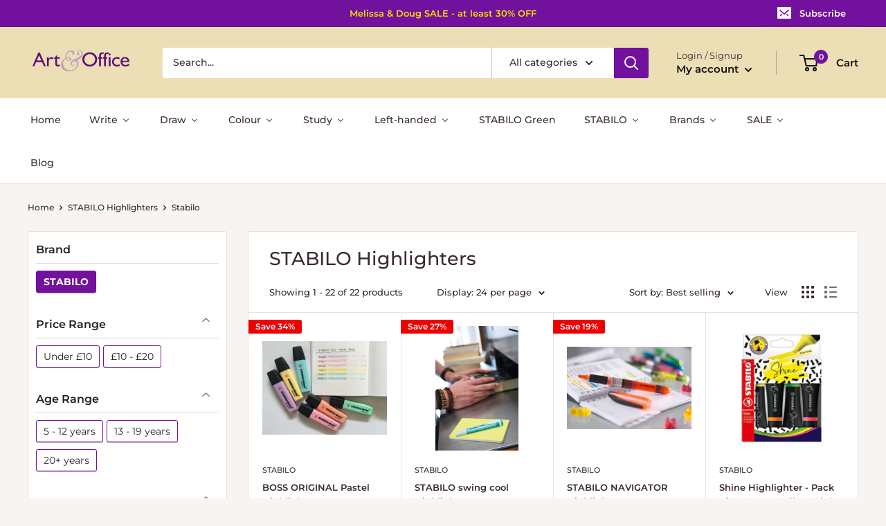

--- FILE ---
content_type: text/html; charset=utf-8
request_url: https://www.artandoffice.shop/collections/stabilo-highlighters/stabilo
body_size: 67002
content:
<!doctype html>
<html class="no-js" lang="en">
  <head>
    <meta name="google-site-verification" content="0Y0n8wYzLgzv2hmK0OcoSofMSrpAAB5KWgdIlYB1H-k"/>
    <?xml version="1.0" encoding="UTF-8"?>
<urlset xmlns="http://www.sitemaps.org/schemas/sitemap/0.9">
  <url>
  </url>
</urlset>
    <meta charset="utf-8">
    <meta name="viewport" content="width=device-width, initial-scale=1.0, height=device-height, minimum-scale=1.0, maximum-scale=5.0">
    <meta name="theme-color" content="#71119d"><title>STABILO Highlighters &ndash; Tagged &quot;stabilo&quot;
</title><link rel="canonical" href="https://www.artandoffice.shop/collections/stabilo-highlighters/stabilo"><link rel="preload" as="style" href="//www.artandoffice.shop/cdn/shop/t/15/assets/theme.css?v=144302565425517950861625137331">
    <link rel="preload" as="script" href="//www.artandoffice.shop/cdn/shop/t/15/assets/theme.min.js?v=164977014983380440891642697847">
    <link rel="preconnect" href="https://cdn.shopify.com">
    <link rel="preconnect" href="https://fonts.shopifycdn.com">
    <link rel="dns-prefetch" href="https://productreviews.shopifycdn.com">
    <link rel="dns-prefetch" href="https://ajax.googleapis.com">
    <link rel="dns-prefetch" href="https://maps.googleapis.com">
    <link rel="dns-prefetch" href="https://maps.gstatic.com">

    <meta property="og:type" content="website">
  <meta property="og:title" content="STABILO Highlighters">
  <meta property="og:image" content="http://www.artandoffice.shop/cdn/shop/products/PastelOriginalselection.jpg?v=1623320615">
  <meta property="og:image:secure_url" content="https://www.artandoffice.shop/cdn/shop/products/PastelOriginalselection.jpg?v=1623320615">
  <meta property="og:image:width" content="1024">
  <meta property="og:image:height" content="768"><meta property="og:url" content="https://www.artandoffice.shop/collections/stabilo-highlighters/stabilo">
<meta property="og:site_name" content="Art &amp; Office"><meta name="twitter:card" content="summary"><meta name="twitter:title" content="STABILO Highlighters">
  <meta name="twitter:description" content="">
  <meta name="twitter:image" content="https://www.artandoffice.shop/cdn/shop/products/PastelOriginalselection_600x600_crop_center.jpg?v=1623320615">
    <link rel="preload" href="//www.artandoffice.shop/cdn/fonts/montserrat/montserrat_n5.07ef3781d9c78c8b93c98419da7ad4fbeebb6635.woff2" as="font" type="font/woff2" crossorigin>
<link rel="preload" href="//www.artandoffice.shop/cdn/fonts/montserrat/montserrat_n5.07ef3781d9c78c8b93c98419da7ad4fbeebb6635.woff2" as="font" type="font/woff2" crossorigin>

<style>
  @font-face {
  font-family: Montserrat;
  font-weight: 500;
  font-style: normal;
  font-display: swap;
  src: url("//www.artandoffice.shop/cdn/fonts/montserrat/montserrat_n5.07ef3781d9c78c8b93c98419da7ad4fbeebb6635.woff2") format("woff2"),
       url("//www.artandoffice.shop/cdn/fonts/montserrat/montserrat_n5.adf9b4bd8b0e4f55a0b203cdd84512667e0d5e4d.woff") format("woff");
}

  @font-face {
  font-family: Montserrat;
  font-weight: 500;
  font-style: normal;
  font-display: swap;
  src: url("//www.artandoffice.shop/cdn/fonts/montserrat/montserrat_n5.07ef3781d9c78c8b93c98419da7ad4fbeebb6635.woff2") format("woff2"),
       url("//www.artandoffice.shop/cdn/fonts/montserrat/montserrat_n5.adf9b4bd8b0e4f55a0b203cdd84512667e0d5e4d.woff") format("woff");
}

@font-face {
  font-family: Montserrat;
  font-weight: 600;
  font-style: normal;
  font-display: swap;
  src: url("//www.artandoffice.shop/cdn/fonts/montserrat/montserrat_n6.1326b3e84230700ef15b3a29fb520639977513e0.woff2") format("woff2"),
       url("//www.artandoffice.shop/cdn/fonts/montserrat/montserrat_n6.652f051080eb14192330daceed8cd53dfdc5ead9.woff") format("woff");
}

@font-face {
  font-family: Montserrat;
  font-weight: 500;
  font-style: italic;
  font-display: swap;
  src: url("//www.artandoffice.shop/cdn/fonts/montserrat/montserrat_i5.d3a783eb0cc26f2fda1e99d1dfec3ebaea1dc164.woff2") format("woff2"),
       url("//www.artandoffice.shop/cdn/fonts/montserrat/montserrat_i5.76d414ea3d56bb79ef992a9c62dce2e9063bc062.woff") format("woff");
}


  @font-face {
  font-family: Montserrat;
  font-weight: 700;
  font-style: normal;
  font-display: swap;
  src: url("//www.artandoffice.shop/cdn/fonts/montserrat/montserrat_n7.3c434e22befd5c18a6b4afadb1e3d77c128c7939.woff2") format("woff2"),
       url("//www.artandoffice.shop/cdn/fonts/montserrat/montserrat_n7.5d9fa6e2cae713c8fb539a9876489d86207fe957.woff") format("woff");
}

  @font-face {
  font-family: Montserrat;
  font-weight: 500;
  font-style: italic;
  font-display: swap;
  src: url("//www.artandoffice.shop/cdn/fonts/montserrat/montserrat_i5.d3a783eb0cc26f2fda1e99d1dfec3ebaea1dc164.woff2") format("woff2"),
       url("//www.artandoffice.shop/cdn/fonts/montserrat/montserrat_i5.76d414ea3d56bb79ef992a9c62dce2e9063bc062.woff") format("woff");
}

  @font-face {
  font-family: Montserrat;
  font-weight: 700;
  font-style: italic;
  font-display: swap;
  src: url("//www.artandoffice.shop/cdn/fonts/montserrat/montserrat_i7.a0d4a463df4f146567d871890ffb3c80408e7732.woff2") format("woff2"),
       url("//www.artandoffice.shop/cdn/fonts/montserrat/montserrat_i7.f6ec9f2a0681acc6f8152c40921d2a4d2e1a2c78.woff") format("woff");
}


  :root {
    --default-text-font-size : 15px;
    --base-text-font-size    : 14px;
    --heading-font-family    : Montserrat, sans-serif;
    --heading-font-weight    : 500;
    --heading-font-style     : normal;
    --text-font-family       : Montserrat, sans-serif;
    --text-font-weight       : 500;
    --text-font-style        : normal;
    --text-font-bolder-weight: 600;
    --text-link-decoration   : underline;

    --text-color               : #3a2a2f;
    --text-color-rgb           : 58, 42, 47;
    --heading-color            : #3a2a2f;
    --border-color             : #e7e2de;
    --border-color-rgb         : 231, 226, 222;
    --form-border-color        : #dcd5cf;
    --accent-color             : #71119d;
    --accent-color-rgb         : 113, 17, 157;
    --link-color               : #ff6128;
    --link-color-hover         : #da3a00;
    --background               : #f7f4f2;
    --secondary-background     : #ffffff;
    --secondary-background-rgb : 255, 255, 255;
    --accent-background        : rgba(113, 17, 157, 0.08);

    --input-background: #ffffff;

    --error-color       : #f71b1b;
    --error-background  : rgba(247, 27, 27, 0.07);
    --success-color     : #48b448;
    --success-background: rgba(72, 180, 72, 0.11);

    --primary-button-background      : #71119d;
    --primary-button-background-rgb  : 113, 17, 157;
    --primary-button-text-color      : #ffffff;
    --secondary-button-background    : #eb0049;
    --secondary-button-background-rgb: 235, 0, 73;
    --secondary-button-text-color    : #ffffff;

    --header-background      : #eddfb5;
    --header-text-color      : #121111;
    --header-light-text-color: #3a2a2f;
    --header-border-color    : rgba(58, 42, 47, 0.3);
    --header-accent-color    : #71119d;

    --footer-background-color:    #eddfb5;
    --footer-heading-text-color:  #3a2a2f;
    --footer-body-text-color:     #3a2a2f;
    --footer-body-text-color-rgb: 58, 42, 47;
    --footer-accent-color:        #ff6128;
    --footer-accent-color-rgb:    255, 97, 40;
    --footer-border:              none;
    
    --flickity-arrow-color: #bcaea3;--product-on-sale-accent           : #ee0000;
    --product-on-sale-accent-rgb       : 238, 0, 0;
    --product-on-sale-color            : #ffffff;
    --product-in-stock-color           : #008a00;
    --product-low-stock-color          : #ee0000;
    --product-sold-out-color           : #d1d1d4;
    --product-custom-label-1-background: #ff6128;
    --product-custom-label-1-color     : #ffffff;
    --product-custom-label-2-background: #a95ebe;
    --product-custom-label-2-color     : #ffffff;
    --product-review-star-color        : #ffb647;

    --mobile-container-gutter : 20px;
    --desktop-container-gutter: 40px;

    /* Shopify related variables */
    --payment-terms-background-color: #f7f4f2;
  }
</style>

<script>
  // IE11 does not have support for CSS variables, so we have to polyfill them
  if (!(((window || {}).CSS || {}).supports && window.CSS.supports('(--a: 0)'))) {
    const script = document.createElement('script');
    script.type = 'text/javascript';
    script.src = 'https://cdn.jsdelivr.net/npm/css-vars-ponyfill@2';
    script.onload = function() {
      cssVars({});
    };

    document.getElementsByTagName('head')[0].appendChild(script);
  }
</script>


    
  <script>window.performance && window.performance.mark && window.performance.mark('shopify.content_for_header.start');</script><meta name="google-site-verification" content="1RaArbctKeQ_OidFm4R06GXTV_eYm2CE8wKZL60w6aY">
<meta name="facebook-domain-verification" content="x9lf3pwtwlllpc301hefhn89kmubig">
<meta name="google-site-verification" content="_sZIQNgJ9rZVqSqNGpQguxKsBfO7Fqcx7gU1yHS6w4c">
<meta name="google-site-verification" content="OOFCxeRpptQ-iXmpqE8VwIvqcMa7hbqX0sWUeClA3Kg">
<meta id="shopify-digital-wallet" name="shopify-digital-wallet" content="/55266541738/digital_wallets/dialog">
<meta name="shopify-checkout-api-token" content="34f0e3fb7d121b0fbb87b6d45fc3a275">
<meta id="in-context-paypal-metadata" data-shop-id="55266541738" data-venmo-supported="false" data-environment="production" data-locale="en_US" data-paypal-v4="true" data-currency="GBP">
<link rel="alternate" type="application/atom+xml" title="Feed" href="/collections/stabilo-highlighters/stabilo.atom" />
<link rel="alternate" type="application/json+oembed" href="https://www.artandoffice.shop/collections/stabilo-highlighters/stabilo.oembed">
<script async="async" src="/checkouts/internal/preloads.js?locale=en-GB"></script>
<link rel="preconnect" href="https://shop.app" crossorigin="anonymous">
<script async="async" src="https://shop.app/checkouts/internal/preloads.js?locale=en-GB&shop_id=55266541738" crossorigin="anonymous"></script>
<script id="apple-pay-shop-capabilities" type="application/json">{"shopId":55266541738,"countryCode":"GB","currencyCode":"GBP","merchantCapabilities":["supports3DS"],"merchantId":"gid:\/\/shopify\/Shop\/55266541738","merchantName":"Art \u0026 Office","requiredBillingContactFields":["postalAddress","email"],"requiredShippingContactFields":["postalAddress","email"],"shippingType":"shipping","supportedNetworks":["visa","maestro","masterCard","amex","discover","elo"],"total":{"type":"pending","label":"Art \u0026 Office","amount":"1.00"},"shopifyPaymentsEnabled":true,"supportsSubscriptions":true}</script>
<script id="shopify-features" type="application/json">{"accessToken":"34f0e3fb7d121b0fbb87b6d45fc3a275","betas":["rich-media-storefront-analytics"],"domain":"www.artandoffice.shop","predictiveSearch":true,"shopId":55266541738,"locale":"en"}</script>
<script>var Shopify = Shopify || {};
Shopify.shop = "artandofficesales-gmail-com.myshopify.com";
Shopify.locale = "en";
Shopify.currency = {"active":"GBP","rate":"1.0"};
Shopify.country = "GB";
Shopify.theme = {"name":"Warehouse","id":124415443114,"schema_name":"Warehouse","schema_version":"1.18.3","theme_store_id":871,"role":"main"};
Shopify.theme.handle = "null";
Shopify.theme.style = {"id":null,"handle":null};
Shopify.cdnHost = "www.artandoffice.shop/cdn";
Shopify.routes = Shopify.routes || {};
Shopify.routes.root = "/";</script>
<script type="module">!function(o){(o.Shopify=o.Shopify||{}).modules=!0}(window);</script>
<script>!function(o){function n(){var o=[];function n(){o.push(Array.prototype.slice.apply(arguments))}return n.q=o,n}var t=o.Shopify=o.Shopify||{};t.loadFeatures=n(),t.autoloadFeatures=n()}(window);</script>
<script>
  window.ShopifyPay = window.ShopifyPay || {};
  window.ShopifyPay.apiHost = "shop.app\/pay";
  window.ShopifyPay.redirectState = null;
</script>
<script id="shop-js-analytics" type="application/json">{"pageType":"collection"}</script>
<script defer="defer" async type="module" src="//www.artandoffice.shop/cdn/shopifycloud/shop-js/modules/v2/client.init-shop-cart-sync_DtuiiIyl.en.esm.js"></script>
<script defer="defer" async type="module" src="//www.artandoffice.shop/cdn/shopifycloud/shop-js/modules/v2/chunk.common_CUHEfi5Q.esm.js"></script>
<script type="module">
  await import("//www.artandoffice.shop/cdn/shopifycloud/shop-js/modules/v2/client.init-shop-cart-sync_DtuiiIyl.en.esm.js");
await import("//www.artandoffice.shop/cdn/shopifycloud/shop-js/modules/v2/chunk.common_CUHEfi5Q.esm.js");

  window.Shopify.SignInWithShop?.initShopCartSync?.({"fedCMEnabled":true,"windoidEnabled":true});

</script>
<script>
  window.Shopify = window.Shopify || {};
  if (!window.Shopify.featureAssets) window.Shopify.featureAssets = {};
  window.Shopify.featureAssets['shop-js'] = {"shop-cart-sync":["modules/v2/client.shop-cart-sync_DFoTY42P.en.esm.js","modules/v2/chunk.common_CUHEfi5Q.esm.js"],"init-fed-cm":["modules/v2/client.init-fed-cm_D2UNy1i2.en.esm.js","modules/v2/chunk.common_CUHEfi5Q.esm.js"],"init-shop-email-lookup-coordinator":["modules/v2/client.init-shop-email-lookup-coordinator_BQEe2rDt.en.esm.js","modules/v2/chunk.common_CUHEfi5Q.esm.js"],"shop-cash-offers":["modules/v2/client.shop-cash-offers_3CTtReFF.en.esm.js","modules/v2/chunk.common_CUHEfi5Q.esm.js","modules/v2/chunk.modal_BewljZkx.esm.js"],"shop-button":["modules/v2/client.shop-button_C6oxCjDL.en.esm.js","modules/v2/chunk.common_CUHEfi5Q.esm.js"],"init-windoid":["modules/v2/client.init-windoid_5pix8xhK.en.esm.js","modules/v2/chunk.common_CUHEfi5Q.esm.js"],"avatar":["modules/v2/client.avatar_BTnouDA3.en.esm.js"],"init-shop-cart-sync":["modules/v2/client.init-shop-cart-sync_DtuiiIyl.en.esm.js","modules/v2/chunk.common_CUHEfi5Q.esm.js"],"shop-toast-manager":["modules/v2/client.shop-toast-manager_BYv_8cH1.en.esm.js","modules/v2/chunk.common_CUHEfi5Q.esm.js"],"pay-button":["modules/v2/client.pay-button_FnF9EIkY.en.esm.js","modules/v2/chunk.common_CUHEfi5Q.esm.js"],"shop-login-button":["modules/v2/client.shop-login-button_CH1KUpOf.en.esm.js","modules/v2/chunk.common_CUHEfi5Q.esm.js","modules/v2/chunk.modal_BewljZkx.esm.js"],"init-customer-accounts-sign-up":["modules/v2/client.init-customer-accounts-sign-up_aj7QGgYS.en.esm.js","modules/v2/client.shop-login-button_CH1KUpOf.en.esm.js","modules/v2/chunk.common_CUHEfi5Q.esm.js","modules/v2/chunk.modal_BewljZkx.esm.js"],"init-shop-for-new-customer-accounts":["modules/v2/client.init-shop-for-new-customer-accounts_NbnYRf_7.en.esm.js","modules/v2/client.shop-login-button_CH1KUpOf.en.esm.js","modules/v2/chunk.common_CUHEfi5Q.esm.js","modules/v2/chunk.modal_BewljZkx.esm.js"],"init-customer-accounts":["modules/v2/client.init-customer-accounts_ppedhqCH.en.esm.js","modules/v2/client.shop-login-button_CH1KUpOf.en.esm.js","modules/v2/chunk.common_CUHEfi5Q.esm.js","modules/v2/chunk.modal_BewljZkx.esm.js"],"shop-follow-button":["modules/v2/client.shop-follow-button_CMIBBa6u.en.esm.js","modules/v2/chunk.common_CUHEfi5Q.esm.js","modules/v2/chunk.modal_BewljZkx.esm.js"],"lead-capture":["modules/v2/client.lead-capture_But0hIyf.en.esm.js","modules/v2/chunk.common_CUHEfi5Q.esm.js","modules/v2/chunk.modal_BewljZkx.esm.js"],"checkout-modal":["modules/v2/client.checkout-modal_BBxc70dQ.en.esm.js","modules/v2/chunk.common_CUHEfi5Q.esm.js","modules/v2/chunk.modal_BewljZkx.esm.js"],"shop-login":["modules/v2/client.shop-login_hM3Q17Kl.en.esm.js","modules/v2/chunk.common_CUHEfi5Q.esm.js","modules/v2/chunk.modal_BewljZkx.esm.js"],"payment-terms":["modules/v2/client.payment-terms_CAtGlQYS.en.esm.js","modules/v2/chunk.common_CUHEfi5Q.esm.js","modules/v2/chunk.modal_BewljZkx.esm.js"]};
</script>
<script>(function() {
  var isLoaded = false;
  function asyncLoad() {
    if (isLoaded) return;
    isLoaded = true;
    var urls = ["https:\/\/trust.conversionbear.com\/script?app=trust_badge\u0026shop=artandofficesales-gmail-com.myshopify.com","https:\/\/seo.apps.avada.io\/avada-seo-installed.js?shop=artandofficesales-gmail-com.myshopify.com","https:\/\/cdn.hextom.com\/js\/freeshippingbar.js?shop=artandofficesales-gmail-com.myshopify.com"];
    for (var i = 0; i < urls.length; i++) {
      var s = document.createElement('script');
      s.type = 'text/javascript';
      s.async = true;
      s.src = urls[i];
      var x = document.getElementsByTagName('script')[0];
      x.parentNode.insertBefore(s, x);
    }
  };
  if(window.attachEvent) {
    window.attachEvent('onload', asyncLoad);
  } else {
    window.addEventListener('load', asyncLoad, false);
  }
})();</script>
<script id="__st">var __st={"a":55266541738,"offset":0,"reqid":"64763916-3cfa-4146-ab8e-02605e297378-1766333471","pageurl":"www.artandoffice.shop\/collections\/stabilo-highlighters\/stabilo","u":"ef9ce8f3db53","p":"collection","rtyp":"collection","rid":414565236966};</script>
<script>window.ShopifyPaypalV4VisibilityTracking = true;</script>
<script id="captcha-bootstrap">!function(){'use strict';const t='contact',e='account',n='new_comment',o=[[t,t],['blogs',n],['comments',n],[t,'customer']],c=[[e,'customer_login'],[e,'guest_login'],[e,'recover_customer_password'],[e,'create_customer']],r=t=>t.map((([t,e])=>`form[action*='/${t}']:not([data-nocaptcha='true']) input[name='form_type'][value='${e}']`)).join(','),a=t=>()=>t?[...document.querySelectorAll(t)].map((t=>t.form)):[];function s(){const t=[...o],e=r(t);return a(e)}const i='password',u='form_key',d=['recaptcha-v3-token','g-recaptcha-response','h-captcha-response',i],f=()=>{try{return window.sessionStorage}catch{return}},m='__shopify_v',_=t=>t.elements[u];function p(t,e,n=!1){try{const o=window.sessionStorage,c=JSON.parse(o.getItem(e)),{data:r}=function(t){const{data:e,action:n}=t;return t[m]||n?{data:e,action:n}:{data:t,action:n}}(c);for(const[e,n]of Object.entries(r))t.elements[e]&&(t.elements[e].value=n);n&&o.removeItem(e)}catch(o){console.error('form repopulation failed',{error:o})}}const l='form_type',E='cptcha';function T(t){t.dataset[E]=!0}const w=window,h=w.document,L='Shopify',v='ce_forms',y='captcha';let A=!1;((t,e)=>{const n=(g='f06e6c50-85a8-45c8-87d0-21a2b65856fe',I='https://cdn.shopify.com/shopifycloud/storefront-forms-hcaptcha/ce_storefront_forms_captcha_hcaptcha.v1.5.2.iife.js',D={infoText:'Protected by hCaptcha',privacyText:'Privacy',termsText:'Terms'},(t,e,n)=>{const o=w[L][v],c=o.bindForm;if(c)return c(t,g,e,D).then(n);var r;o.q.push([[t,g,e,D],n]),r=I,A||(h.body.append(Object.assign(h.createElement('script'),{id:'captcha-provider',async:!0,src:r})),A=!0)});var g,I,D;w[L]=w[L]||{},w[L][v]=w[L][v]||{},w[L][v].q=[],w[L][y]=w[L][y]||{},w[L][y].protect=function(t,e){n(t,void 0,e),T(t)},Object.freeze(w[L][y]),function(t,e,n,w,h,L){const[v,y,A,g]=function(t,e,n){const i=e?o:[],u=t?c:[],d=[...i,...u],f=r(d),m=r(i),_=r(d.filter((([t,e])=>n.includes(e))));return[a(f),a(m),a(_),s()]}(w,h,L),I=t=>{const e=t.target;return e instanceof HTMLFormElement?e:e&&e.form},D=t=>v().includes(t);t.addEventListener('submit',(t=>{const e=I(t);if(!e)return;const n=D(e)&&!e.dataset.hcaptchaBound&&!e.dataset.recaptchaBound,o=_(e),c=g().includes(e)&&(!o||!o.value);(n||c)&&t.preventDefault(),c&&!n&&(function(t){try{if(!f())return;!function(t){const e=f();if(!e)return;const n=_(t);if(!n)return;const o=n.value;o&&e.removeItem(o)}(t);const e=Array.from(Array(32),(()=>Math.random().toString(36)[2])).join('');!function(t,e){_(t)||t.append(Object.assign(document.createElement('input'),{type:'hidden',name:u})),t.elements[u].value=e}(t,e),function(t,e){const n=f();if(!n)return;const o=[...t.querySelectorAll(`input[type='${i}']`)].map((({name:t})=>t)),c=[...d,...o],r={};for(const[a,s]of new FormData(t).entries())c.includes(a)||(r[a]=s);n.setItem(e,JSON.stringify({[m]:1,action:t.action,data:r}))}(t,e)}catch(e){console.error('failed to persist form',e)}}(e),e.submit())}));const S=(t,e)=>{t&&!t.dataset[E]&&(n(t,e.some((e=>e===t))),T(t))};for(const o of['focusin','change'])t.addEventListener(o,(t=>{const e=I(t);D(e)&&S(e,y())}));const B=e.get('form_key'),M=e.get(l),P=B&&M;t.addEventListener('DOMContentLoaded',(()=>{const t=y();if(P)for(const e of t)e.elements[l].value===M&&p(e,B);[...new Set([...A(),...v().filter((t=>'true'===t.dataset.shopifyCaptcha))])].forEach((e=>S(e,t)))}))}(h,new URLSearchParams(w.location.search),n,t,e,['guest_login'])})(!0,!0)}();</script>
<script integrity="sha256-4kQ18oKyAcykRKYeNunJcIwy7WH5gtpwJnB7kiuLZ1E=" data-source-attribution="shopify.loadfeatures" defer="defer" src="//www.artandoffice.shop/cdn/shopifycloud/storefront/assets/storefront/load_feature-a0a9edcb.js" crossorigin="anonymous"></script>
<script crossorigin="anonymous" defer="defer" src="//www.artandoffice.shop/cdn/shopifycloud/storefront/assets/shopify_pay/storefront-65b4c6d7.js?v=20250812"></script>
<script data-source-attribution="shopify.dynamic_checkout.dynamic.init">var Shopify=Shopify||{};Shopify.PaymentButton=Shopify.PaymentButton||{isStorefrontPortableWallets:!0,init:function(){window.Shopify.PaymentButton.init=function(){};var t=document.createElement("script");t.src="https://www.artandoffice.shop/cdn/shopifycloud/portable-wallets/latest/portable-wallets.en.js",t.type="module",document.head.appendChild(t)}};
</script>
<script data-source-attribution="shopify.dynamic_checkout.buyer_consent">
  function portableWalletsHideBuyerConsent(e){var t=document.getElementById("shopify-buyer-consent"),n=document.getElementById("shopify-subscription-policy-button");t&&n&&(t.classList.add("hidden"),t.setAttribute("aria-hidden","true"),n.removeEventListener("click",e))}function portableWalletsShowBuyerConsent(e){var t=document.getElementById("shopify-buyer-consent"),n=document.getElementById("shopify-subscription-policy-button");t&&n&&(t.classList.remove("hidden"),t.removeAttribute("aria-hidden"),n.addEventListener("click",e))}window.Shopify?.PaymentButton&&(window.Shopify.PaymentButton.hideBuyerConsent=portableWalletsHideBuyerConsent,window.Shopify.PaymentButton.showBuyerConsent=portableWalletsShowBuyerConsent);
</script>
<script data-source-attribution="shopify.dynamic_checkout.cart.bootstrap">document.addEventListener("DOMContentLoaded",(function(){function t(){return document.querySelector("shopify-accelerated-checkout-cart, shopify-accelerated-checkout")}if(t())Shopify.PaymentButton.init();else{new MutationObserver((function(e,n){t()&&(Shopify.PaymentButton.init(),n.disconnect())})).observe(document.body,{childList:!0,subtree:!0})}}));
</script>
<link id="shopify-accelerated-checkout-styles" rel="stylesheet" media="screen" href="https://www.artandoffice.shop/cdn/shopifycloud/portable-wallets/latest/accelerated-checkout-backwards-compat.css" crossorigin="anonymous">
<style id="shopify-accelerated-checkout-cart">
        #shopify-buyer-consent {
  margin-top: 1em;
  display: inline-block;
  width: 100%;
}

#shopify-buyer-consent.hidden {
  display: none;
}

#shopify-subscription-policy-button {
  background: none;
  border: none;
  padding: 0;
  text-decoration: underline;
  font-size: inherit;
  cursor: pointer;
}

#shopify-subscription-policy-button::before {
  box-shadow: none;
}

      </style>

<script>window.performance && window.performance.mark && window.performance.mark('shopify.content_for_header.end');</script>

    <link rel="stylesheet" href="//www.artandoffice.shop/cdn/shop/t/15/assets/theme.css?v=144302565425517950861625137331">

    


  <script type="application/ld+json">
  {
    "@context": "http://schema.org",
    "@type": "BreadcrumbList",
  "itemListElement": [{
      "@type": "ListItem",
      "position": 1,
      "name": "Home",
      "item": "https://www.artandoffice.shop"
    },{
          "@type": "ListItem",
          "position": 2,
          "name": "STABILO Highlighters",
          "item": "https://www.artandoffice.shop/collections/stabilo-highlighters"
        }]
  }
  </script>


    <script>
      // This allows to expose several variables to the global scope, to be used in scripts
      window.theme = {
        pageType: "collection",
        cartCount: 0,
        moneyFormat: "£{{amount}}",
        moneyWithCurrencyFormat: "£{{amount}} GBP",
        showDiscount: true,
        discountMode: "percentage",
        searchMode: "product,article,page",
        searchUnavailableProducts: "last",
        cartType: "drawer"
      };

      window.routes = {
        rootUrl: "\/",
        rootUrlWithoutSlash: '',
        cartUrl: "\/cart",
        cartAddUrl: "\/cart\/add",
        cartChangeUrl: "\/cart\/change",
        searchUrl: "\/search",
        productRecommendationsUrl: "\/recommendations\/products"
      };

      window.languages = {
        productRegularPrice: "Regular price",
        productSalePrice: "Sale price",
        collectionOnSaleLabel: "Save {{savings}}",
        productFormUnavailable: "Unavailable",
        productFormAddToCart: "Add to cart",
        productFormSoldOut: "Sold out",
        productAdded: "Product has been added to your cart",
        productAddedShort: "Added!",
        shippingEstimatorNoResults: "No shipping could be found for your address.",
        shippingEstimatorOneResult: "There is one shipping rate for your address:",
        shippingEstimatorMultipleResults: "There are {{count}} shipping rates for your address:",
        shippingEstimatorErrors: "There are some errors:"
      };

      window.lazySizesConfig = {
        loadHidden: false,
        hFac: 0.8,
        expFactor: 3,
        customMedia: {
          '--phone': '(max-width: 640px)',
          '--tablet': '(min-width: 641px) and (max-width: 1023px)',
          '--lap': '(min-width: 1024px)'
        }
      };

      document.documentElement.className = document.documentElement.className.replace('no-js', 'js');
    </script><script src="//www.artandoffice.shop/cdn/shop/t/15/assets/theme.min.js?v=164977014983380440891642697847" defer></script>
    <script src="//www.artandoffice.shop/cdn/shop/t/15/assets/custom.js?v=90373254691674712701625137330" defer></script><script>
        (function () {
          window.onpageshow = function() {
            // We force re-freshing the cart content onpageshow, as most browsers will serve a cache copy when hitting the
            // back button, which cause staled data
            document.documentElement.dispatchEvent(new CustomEvent('cart:refresh', {
              bubbles: true,
              detail: {scrollToTop: false}
            }));
          };
        })();
      </script><script src="https://cdnjs.cloudflare.com/ajax/libs/jquery/3.5.1/jquery.min.js" integrity="sha512-bLT0Qm9VnAYZDflyKcBaQ2gg0hSYNQrJ8RilYldYQ1FxQYoCLtUjuuRuZo+fjqhx/qtq/1itJ0C2ejDxltZVFg==" crossorigin="anonymous"></script>
  <div id="shopify-section-filter-menu-settings" class="shopify-section"><style type="text/css">
/*  Filter Menu Color and Image Section CSS */</style>
<link href="//www.artandoffice.shop/cdn/shop/t/15/assets/filter-menu.scss.css?v=48653328698367501291702294261" rel="stylesheet" type="text/css" media="all" />
<script src="//www.artandoffice.shop/cdn/shop/t/15/assets/filter-menu.js?v=141347201256799829171634869271" type="text/javascript"></script>





</div>

                    <script id="omgfbc-script" type='text/javascript' data-type="custom">
    var facebookChatSettings = {"id":"78581","shop":"artandofficesales-gmail-com.myshopify.com","script_tag_id":null,"page_info":null,"language":"en_US","position":"90","greeting_message":"Hi! How can we help you?","icon_type":"icon_1","icon_text":"Chat With Us","tab_size":"medium","auto_display":"0","tab_color":"#ffffff","icon_text_color":"#0084ff","theme_color":"#0084ff","custom_css":null,"working_time":{"status":"1","start":"01:00","end":"23:59","time_zone":"America\/Denver"},"status_connect":"0","app_status":"1","device_target":"0","page_target":"0","margin_bottom":"30","chat_type":"0","exclude_pages":["template-cart"],"specific_pages":["template-index"],"plan":"free","active_plan_at":"1632227573","last_access":"1632227580","deleted":"0","shop_info":{"id":55266541738,"name":"Art & Office","email":"info@artandoffice.shop","domain":"www.artandoffice.shop","province":"England","country":"GB","address1":"104 Camp Road, Upper Heyford","zip":"OX25 5AG","city":"Bicester","source":null,"phone":"07518059273","latitude":null,"longitude":null,"primary_locale":"en","address2":"","created_at":"2021-03-11T11:23:46+00:00","updated_at":"2021-09-05T23:17:18+01:00","country_code":"GB","country_name":"United Kingdom","currency":"GBP","customer_email":"info@artandoffice.shop","timezone":"(GMT+00:00) Europe\/London","iana_timezone":"Europe\/London","shop_owner":"Stephen Barnes","money_format":"£","money_with_currency_format":"£ GBP","weight_unit":"lb","province_code":"ENG","taxes_included":true,"auto_configure_tax_inclusivity":null,"tax_shipping":null,"county_taxes":true,"plan_display_name":"Basic Shopify","plan_name":"basic","has_discounts":true,"has_gift_cards":false,"myshopify_domain":"artandofficesales-gmail-com.myshopify.com","google_apps_domain":null,"google_apps_login_enabled":null,"money_in_emails_format":"£","money_with_currency_in_emails_format":"£ GBP","eligible_for_payments":true,"requires_extra_payments_agreement":false,"password_enabled":false,"has_storefront":true,"eligible_for_card_reader_giveaway":false,"finances":true,"primary_location_id":64944898218,"cookie_consent_level":"implicit","visitor_tracking_consent_preference":"allow_all","checkout_api_supported":true,"multi_location_enabled":true,"setup_required":false,"pre_launch_enabled":false,"enabled_presentment_currencies":["GBP"]},"weekdays":[{"name":"Sunday","id":"0"},{"name":"Monday","id":"1"},{"name":"Tuesday","id":"2"},{"name":"Wednesday","id":"3"},{"name":"Thursday","id":"4"},{"name":"Friday","id":"5"},{"name":"Saturday","id":"6"}],"show_after":"0","update_cache":"0","tab_style":"two_box","version_app":"1","theme_publish":"0","display_mode":"customize","white_list_domain":"","customer_question":"","infomation_fb_user":null,"show_greeting_message":"1","enable_fb_chat_btn":"1","facebook_message_options":"0","enable_abandoned_campaign":"0","fb_page_id":"0","app_fb_id":"1919748194980000","version_code":"1.0.0","id_discount_code":"0","is_install":"1","urlApp":"https:\/\/api.omegatheme.com\/facebook-chat\/","abTests":{"upgrade_price_Oct_2021":true,"intergrate_instagram_Oct_2021":true,"auto_reply_Dec_2021":true,"list_subscriber_Oct_2021":true,"welcome_popup_widget_Oct_2021":true,"customer_io_Dec_2021":true,"trial_price_plan_Dec_2021":true,"theme_app_extension_Jan_2022":true,"shipping_noti_Jun_2021":true,"get_contact_infor_Feb_2022":true},"addCartWidget":null,"appIdFB":"1919748194980000"};
    var iconHtml = {"icon_1":"<svg xmlns='http:\/\/www.w3.org\/2000\/svg' width='25' height='25' viewBox='96 93 322 324'><g><path d='M257 93c-88.918 0-161 67.157-161 150 0 47.205 23.412 89.311 60 116.807V417l54.819-30.273C225.449 390.801 240.948 393 257 393c88.918 0 161-67.157 161-150S345.918 93 257 93zm16 202l-41-44-80 44 88-94 42 44 79-44-88 94z'><\/path><rect x='13.445' y='20.996' width='37' height='4'><\/rect><rect x='13.445' y='32.828' width='37' height='4'><\/rect><rect x='13.445' y='44.66' width='37' height='4'><\/rect><\/g><\/svg>","icon_2":"<svg xmlns='http:\/\/www.w3.org\/2000\/svg' width='25' height='25' viewBox='0 0 24 24'><path d='M9 8h-3v4h3v12h5v-12h3.642l.358-4h-4v-1.667c0-.955.192-1.333 1.115-1.333h2.885v-5h-3.808c-3.596 0-5.192 1.583-5.192 4.615v3.385z'><\/path><\/svg>","icon_3":"<svg width='25' height='25' version='1.1' id='Capa_1' xmlns='http:\/\/www.w3.org\/2000\/svg' xmlns:xlink='http:\/\/www.w3.org\/1999\/xlink' x='0px' y='0px' viewBox='0 0 88.695 88.695' xml:space='preserve'> <g><path d='M84.351,68.07c2.508-4.59,3.829-9.759,3.829-15.006c0-13.118-8.112-24.36-19.575-29.021 C62.65,12.338,50.493,4.295,36.486,4.295c-19.862,0-36.021,16.159-36.021,36.021c0,6.072,1.541,12.057,4.462,17.36L0,76.059 l18.011-4.824c5.403,3.236,11.549,4.975,17.862,5.082c5.558,5.019,12.913,8.083,20.973,8.083c5.64,0,11.142-1.512,15.971-4.379 l15.878,4.254L84.351,68.07z M18.655,66.921L5.657,70.402l3.561-13.285l-0.419-0.72c-2.835-4.873-4.334-10.434-4.334-16.082 c0-17.656,14.365-32.021,32.021-32.021s32.021,14.364,32.021,32.021S54.142,72.337,36.486,72.337 c-6.066,0-11.976-1.711-17.091-4.948L18.655,66.921z M83.037,78.618l-10.861-2.91l-0.74,0.468C67.07,78.94,62.025,80.4,56.847,80.4 c-5.511,0-10.633-1.656-14.93-4.473c17.294-2.626,30.59-17.595,30.59-35.611c0-3.712-0.565-7.294-1.612-10.667 c7.947,4.786,13.286,13.48,13.286,23.415c0,4.823-1.28,9.57-3.701,13.728l-0.419,0.72L83.037,78.618z'><\/path><\/g><\/svg>","icon_4":"<svg width='25' height='25' version='1.1' id='Capa_1' xmlns='http:\/\/www.w3.org\/2000\/svg' xmlns:xlink='http:\/\/www.w3.org\/1999\/xlink' x='0px' y='0px' viewBox='0 0 81.146 81.146' xml:space='preserve'><g><path d='M11.902,67.18l0.021-14.51L0,52.559V8.524h64.319v44.053h-31.25L11.902,67.18z M4,48.596l11.928,0.111l-0.016,10.846 l15.911-10.976h28.496V12.524H4V48.596z'><\/path><path d='M81.146,26.524H64.319v-18H0v44.035l11.922,0.111l-0.021,14.51L31.16,53.895v7.167h24.152l16.763,11.561l-0.018-11.495 l9.089-0.084V26.524z M4,48.596V12.524h56.319v36.053H31.823L15.912,59.553l0.016-10.846L4,48.596z M77.146,57.08l-9.095,0.084 l0.012,7.833l-11.505-7.936H35.16v-4.484h29.159V30.524h12.827C77.146,30.524,77.146,57.08,77.146,57.08z'><\/path><\/g><\/svg>","icon_5":"<svg width='25' height='25' version='1.1' id='Capa_1' xmlns='http:\/\/www.w3.org\/2000\/svg' xmlns:xlink='http:\/\/www.w3.org\/1999\/xlink' x='0px' y='0px' viewBox='0 0 75.333 75.333' xml:space='preserve'><g><path d='M37.666,75.318l-9.413-16.303H17c-9.374,0-17-7.626-17-17v-25c0-9.374,7.626-17,17-17h41.333c9.374,0,17,7.626,17,17v25 c0,9.374-7.626,17-17,17H47.078L37.666,75.318z M17,4.016c-7.168,0-13,5.832-13,13v25c0,7.168,5.832,13,13,13h13.563l7.103,12.302 l7.104-12.303h13.563c7.168,0,13-5.832,13-13v-25c0-7.168-5.832-13-13-13L17,4.016L17,4.016z'><\/path><circle cx='54.822' cy='31.128' r='4.206'><\/circle><circle cx='37.667' cy='31.128' r='4.206'><\/circle><circle cx='20.511' cy='31.128' r='4.206'><\/circle><\/g><\/svg>","icon_6":"<svg width='25' height='25' version='1.1' id='Capa_1' xmlns='http:\/\/www.w3.org\/2000\/svg' xmlns:xlink='http:\/\/www.w3.org\/1999\/xlink' x='0px' y='0px' viewBox='0 0 71.015 71.015' xml:space='preserve'><g><circle cx='52.46' cy='27.353' r='4.206'><\/circle><circle cx='35.306' cy='27.353' r='4.206'><\/circle><circle cx='18.151' cy='27.353' r='4.206'><\/circle><path d='M13.223,67.769l0.022-15.916L0,51.728V3.247h71.015v48.5H36.448L13.223,67.769z M4,47.765l13.25,0.125l-0.017,12.252 l17.968-12.396h31.813v-40.5H4V47.765z'><\/path><\/g><\/svg>","icon_7":"<svg xmlns='http:\/\/www.w3.org\/2000\/svg' width='25' height='25' viewBox='0 0 512 512'><path d='M456,224V200a8,8,0,0,0-8-8h-8.18C435.61,94.24,354.78,16,256,16S76.39,94.24,72.18,192H64a8,8,0,0,0-8,8v24A48.051,48.051,0,0,0,8,272v96a48.051,48.051,0,0,0,48,48h8v16a48.051,48.051,0,0,0,48,48H216v8a8,8,0,0,0,8,8h64a8,8,0,0,0,8-8V456a8,8,0,0,0-8-8H224a8,8,0,0,0-8,8v8H112a32.036,32.036,0,0,1-32-32V416h32a8,8,0,0,0,8-8V392h4a28.031,28.031,0,0,0,28-28V276a28.031,28.031,0,0,0-28-28h-4V200c0-74.99,61.01-136,136-136s136,61.01,136,136v48h-4a28.031,28.031,0,0,0-28,28v88a28.031,28.031,0,0,0,28,28h4v16a8,8,0,0,0,8,8h56a48.051,48.051,0,0,0,48-48V272A48.051,48.051,0,0,0,456,224ZM232,464h48v16H232Zm160-88h-4a12.01,12.01,0,0,1-12-12V276a12.01,12.01,0,0,1,12-12h4Zm48-168v16H408V208ZM104,400H56a32.036,32.036,0,0,1-32-32V272a32.036,32.036,0,0,1,32-32h48Zm0-176H72V208h32Zm20,40a12.01,12.01,0,0,1,12,12v88a12.01,12.01,0,0,1-12,12h-4V264ZM256,48c-81.13,0-147.62,63.89-151.79,144H88.19C92.39,103.06,166.05,32,256,32s163.61,71.06,167.81,160H407.79C403.62,111.89,337.13,48,256,48ZM488,368a32.036,32.036,0,0,1-32,32H408V240h48a32.036,32.036,0,0,1,32,32Z'><\/path><\/svg>","icon_8":"<svg xmlns='http:\/\/www.w3.org\/2000\/svg' height='25' viewBox='0 0 512 512' width='25'><path d='m464 48h-320a40.045 40.045 0 0 0 -40 40v64h-56a40.045 40.045 0 0 0 -40 40v160a40.045 40.045 0 0 0 40 40h40v72a8 8 0 0 0 13.657 5.657l77.657-77.657h188.686a40.045 40.045 0 0 0 40-40v-64h56a40.045 40.045 0 0 0 40-40v-160a40.045 40.045 0 0 0 -40-40zm-72 304a24.027 24.027 0 0 1 -24 24h-192a8 8 0 0 0 -5.657 2.343l-66.343 66.343v-60.686a8 8 0 0 0 -8-8h-48a24.027 24.027 0 0 1 -24-24v-160a24.027 24.027 0 0 1 24-24h320a24.027 24.027 0 0 1 24 24zm96-104a24.027 24.027 0 0 1 -24 24h-56v-80a40.045 40.045 0 0 0 -40-40h-248v-64a24.027 24.027 0 0 1 24-24h320a24.027 24.027 0 0 1 24 24z'><\/path><path d='m208 248a32 32 0 1 0 32 32 32.036 32.036 0 0 0 -32-32zm0 48a16 16 0 1 1 16-16 16.019 16.019 0 0 1 -16 16z'><\/path><path d='m112 248a32 32 0 1 0 32 32 32.036 32.036 0 0 0 -32-32zm0 48a16 16 0 1 1 16-16 16.019 16.019 0 0 1 -16 16z'><\/path><path d='m304 312a32 32 0 1 0 -32-32 32.036 32.036 0 0 0 32 32zm0-48a16 16 0 1 1 -16 16 16.019 16.019 0 0 1 16-16z'><\/path><path d='m336 344h-72a8 8 0 0 0 0 16h72a8 8 0 0 0 0-16z'><\/path><path d='m368 344h-8a8 8 0 0 0 0 16h8a8 8 0 0 0 0-16z'><\/path><\/svg>","icon_9":"<svg xmlns='http:\/\/www.w3.org\/2000\/svg' height='25' viewBox='0 -12 496 495' width='25'><path d='m472 192.5h-56v-168c0-13.253906-10.746094-24-24-24h-368c-13.253906 0-24 10.746094-24 24v264c0 13.253906 10.746094 24 24 24h24v88c0 3.367188 2.109375 6.371094 5.273438 7.519531 3.167968 1.152344 6.71875.191407 8.878906-2.398437l77.601562-93.121094h52.246094v80c0 13.253906 10.746094 24 24 24h193.199219l32 52.175781c1.878906 3.03125 5.539062 4.453125 8.972656 3.484375s5.8125-4.09375 5.828125-7.660156v-48h16c13.253906 0 24-10.746094 24-24v-176c0-13.253906-10.746094-24-24-24zm-336 104c-2.375-.003906-4.628906 1.046875-6.152344 2.871094l-65.847656 79.03125v-73.902344c0-4.417969-3.582031-8-8-8h-32c-4.417969 0-8-3.582031-8-8v-264c0-4.417969 3.582031-8 8-8h368c4.417969 0 8 3.582031 8 8v168h-184c-13.253906 0-24 10.746094-24 24v80zm344 96c0 4.417969-3.582031 8-8 8h-24c-4.417969 0-8 3.582031-8 8v27.632812l-19.503906-31.808593c-1.453125-2.375-4.035156-3.820313-6.816406-3.824219h-197.679688c-4.417969 0-8-3.582031-8-8v-176c0-4.417969 3.582031-8 8-8h256c4.417969 0 8 3.582031 8 8zm0 0'><\/path><path d='m344 280.5c-13.253906 0-24 10.746094-24 24s10.746094 24 24 24 24-10.746094 24-24-10.746094-24-24-24zm0 32c-4.417969 0-8-3.582031-8-8s3.582031-8 8-8 8 3.582031 8 8-3.582031 8-8 8zm0 0'><\/path><path d='m416 280.5c-13.253906 0-24 10.746094-24 24s10.746094 24 24 24 24-10.746094 24-24-10.746094-24-24-24zm0 32c-4.417969 0-8-3.582031-8-8s3.582031-8 8-8 8 3.582031 8 8-3.582031 8-8 8zm0 0'><\/path><path d='m272 280.5c-13.253906 0-24 10.746094-24 24s10.746094 24 24 24 24-10.746094 24-24-10.746094-24-24-24zm0 32c-4.417969 0-8-3.582031-8-8s3.582031-8 8-8 8 3.582031 8 8-3.582031 8-8 8zm0 0'><\/path><\/svg>"}; 
    window.rootLinkChat = facebookChatSettings.urlApp;
    window.shopFbChat = facebookChatSettings.shop;
    var isStyleLoadingDone = false;
    
    var OMGChatIsLiquidFile = true; 
    
    const OMGFBhead = document.getElementsByTagName('head')[0];
    let omgStyle = document.createElement('link');
    omgStyle.href = `${window.rootLinkChat}client/omg-facebook-chat_style.css?v=${Math.floor(Date.now() / 1000)}`;
    omgStyle.type = 'text/css';
    omgStyle.rel = 'stylesheet';
    omgStyle.onload = () => {
        isStyleLoadingDone = true;
    };
    OMGFBhead.appendChild(omgStyle);
    let OMGFbChatExistsScriptTags = 0;

    function loadJqueryChat(callback) {
        if (typeof jQuery === "undefined") {
            getScript({
                source: "//ajax.googleapis.com/ajax/libs/jquery/1.9.1/jquery.min.js",
                callback: () => {
                    jQuery224 = jQuery.noConflict(true);
                    callback(jQuery224);
                },
            });
        } else {
            callback(jQuery);
        }
    }

    function getScript({ source, callback }) {
        var script = document.createElement("script");
        var prior = document.getElementsByTagName("script")[0];
        script.async = 1;

        script.onload = script.onreadystatechange = function (_, isAbort) {
            if (
                isAbort ||
                !script.readyState ||
                /loaded|complete/.test(script.readyState)
            ) {
                script.onload = script.onreadystatechange = null;
                script = undefined;

                if (!isAbort) {
                    if (callback) callback();
                }
            }
        };

        script.src = source;
        prior.parentNode.insertBefore(script, prior);
    }

    function checkInstallApp(jQuery){
        return new Promise(resolve => {
            jQuery.ajax({
                url: window.rootLinkChat + `backend/storefront/facebook-message.php?action=checkInstallApp&shop=${shopFbChat}`,
                dataType: "json",
                type: "GET",
                success: function (data) { resolve(data); },
            })
        })
    }

    const waitBodyLoad = setInterval(() => {
        if (document.getElementsByTagName("body")[0] && window.__st && isStyleLoadingDone) {
            var body = document.getElementsByTagName("body")[0];
            let elementChat = document.createElement('div');
            elementChat.className = `otFacbookChat ${facebookChatSettings.display_mode === 'default' ? 'otFacbookChat-default' : 'otFacbookChat-customize'}`;
            body.appendChild(elementChat);
            loadJqueryChat(async function(jQuery) {
                const scripts = document.getElementsByTagName("script");
                for (let i = 0; i < scripts.length; i++) {
                    if (scripts[i].textContent.indexOf("omgFbChatCheckInstallApp.js") >= 0
                        && !scripts[i].id.includes("omgfbc-script")) {
                        OMGFbChatExistsScriptTags = OMGFbChatExistsScriptTags + 1;
                    }
                }
                const appStatus = OMGFbChatExistsScriptTags > 0 // install status

                if (appStatus) {
                    createFacebookChat(jQuery);
                }
            });
            clearInterval(waitBodyLoad);
        }
    });

    var OMGFBGetAddCartForms='form[action*="/cart/add"]:not(.ssw-hide)',OMGFBGetCheckoutForm=(t="",e="")=>[`${t} form[action="/cart"]${e}`,`${t} form#cart${e}`,`${t} form#checkout_submit${e}`,`${t} form[action="/checkout"]${e}`].join(",");function OMGFBGetAddCartButton(t){const e=t,o=["#buy_it_now","#AddToCart","#add-to-cart",".btn-cart",".btn-addCart","#add",".add","#add_product","#product-add-to-cart",".button--add-to-cart","#button-cart",".addtocart-js",".product-form__cart-submit",".btn--add-to-cart",".product-single__add-btn",".js-product-add",".add_to_cart",".ProductForm__AddToCart",".addtocart-button-active",".product-form__submit"],n=["#addToCartCopy"],a=["Buy","Purchase","Add","Order","Comprar"],i=["button","a","div","span"];let s,c,r,d,l;for(c=0,r=n.length;c<r&&(s=e.find(n[c]),!s.length);c++);if(!s.length)for(c=0,r=o.length;c<r&&(s=e.find(o[c]+'[type="submit"]'),!s.length);c++);if(s.length||(s=e.find('input[type="submit"], button[type="submit"]')),!s.length)for(c=0,r=o.length;c<r&&(s=e.find(o[c]),!s.length);c++);if(!s.length)t:for(d=0,l=i.length;d<l;d++)for(c=0,r=a.length;c<r;c++)if(s=e.find(`${i[d]}:contains("${a[c]}")`).not(':contains("login")'),s.length||(s=e.find(`${i[d]}:contains("${a[c].toUpperCase()}")`).not(':contains("login")'),s.length||(s=e.find(`${i[d]}:contains("${a[c].toLowerCase()}")`).not(':contains("login")'))),s.length)break t;return s}window.OMGFBJquery=null;let windowWidth=0,checkOldVersion=!1,isClickLoadingCustom=!1,checkCartAbandoned={},tokenId=localStorage.getItem(window.shopFbChat+"_omgfbc_tokenId");if(tokenId||(tokenId=makeid(24),localStorage.setItem(window.shopFbChat+"_omgfbc_tokenId",tokenId)),abandonedCartUpdateAttributeOneTime=!1,!window.OMGChatIsLiquidFile){const t=document.getElementsByTagName("head")[0];let e=document.createElement("link");e.href=`${window.rootLinkChat}client/omg-facebook-chat_style.css?v=${Math.floor(Date.now()/1e3)}`,e.type="text/css",e.rel="stylesheet",t.appendChild(e)}if(void 0===OMGFBGetAddCartForms){checkOldVersion=!0;const t=(new Date).getTime();getScript({source:window.rootLinkChat+"client/element.js?v="+t,callback:function(){checkOldVersion=!1,createFacebookChat(window.OMGFBJquery)}})}let uniqueRef="";const refAddCartWidget=`${tokenId}_${window.shopFbChat}_add-cart-widget_${makeid(24)}`,refWelcomePopupWidget=`${tokenId}_${window.shopFbChat}_welcome-popup-widget_${makeid(24)}`,refCustomerChat=`${tokenId}_${window.shopFbChat}_customer-chat_${makeid(24)}`;let isNotAvailableWork=!1,isAvailableWorkContact=!1;function makeid(t){for(var e="",o="ABCDEFGHIJKLMNOPQRSTUVWXYZabcdefghijklmnopqrstuvwxyz0123456789",n=o.length,a=0;a<t;a++)e+=o.charAt(Math.floor(Math.random()*n));return e}window.OMGFBisGetPopup="";var isDefaultMode=!1,appIdFB=facebookChatSettings.appIdFB?facebookChatSettings.appIdFB:"1919748194980000",addCartWidgetSettings={},welcomePopupWidgetSettings={},contactInfoSettings={};function removeConfigAppBeforeAppend(){const t=document.getElementById("fb-root");t&&t.parentNode.removeChild(t),document.querySelectorAll(".fb-customerchat").forEach((function(t){t&&t.remove()}));const e=document.getElementsByTagName("script");for(let t=e.length;t>=0;t--)e[t]&&null!=e[t].getAttribute("src")&&e[t].getAttribute("src").indexOf("xfbml.customerchat.js")>-1&&e[t].parentNode.removeChild(e[t])}async function createFacebookChat(t){removeConfigAppBeforeAppend(),isDefaultMode="default"===facebookChatSettings.display_mode,appIdFB=facebookChatSettings.appIdFB?facebookChatSettings.appIdFB:"1919748194980000";for(let t of["page_info","specific_pages","exclude_pages","working_time","custom_css","weekdays","abTests"])facebookChatSettings[t]&&"string"==typeof facebookChatSettings[t]&&(facebookChatSettings[t]=JSON.parse(facebookChatSettings[t]));if(addCartWidgetSettings=facebookChatSettings.addCartWidget,welcomePopupWidgetSettings=facebookChatSettings.welcomePopupWidget,uniqueRef="product"===__st.p?`OMGFBChat_${tokenId}_${makeid(24)}_${__st.rid}`:`OMGFBChat_${tokenId}_${makeid(24)}`,window.OMGFBJquery=t,!Number(facebookChatSettings.app_status)||checkOldVersion)return;if(windowWidth=document.body.clientWidth,window.location.href.indexOf("OMGFB_Chat")>-1){const t=window.location.search,e=new URLSearchParams(t),o=e.get("type"),n=e.get("redirect");if(sessionStorage.setItem(window.shopFbChat+"_omgfbc_revenue_from_app",o),"checkout"===n)return void(window.location.href="https://"+window.shopFbChat+"/"+n)}const e=sessionStorage.getItem(window.shopFbChat+"_omgfbc_revenue_from_app");e?await updateCartAttribute("revenue-yes",e):(1===Number(facebookChatSettings.enable_abandoned_campaign)||welcomePopupWidgetSettings&&Object.keys(welcomePopupWidgetSettings).length)&&await updateCartAttribute("revenue-no");let o="";if(0===window.OMGFBJquery("body #fb-root").length&&(o+="<div id='fb-root'></div>"),window.OMGFBJquery(".otFacbookChat").append(o),!facebookChatSettings.hasOwnProperty("enable_fb_chat_btn")||facebookChatSettings.enable_fb_chat_btn&&Number(facebookChatSettings.enable_fb_chat_btn)){const t=facebookChatSettings.theme_color,e=facebookChatSettings.greeting_message.replace(/&/g,"&amp;").replace(/>/g,"&gt;").replace(/</g,"&lt;").replace(/"/g,"&quot;"),o=facebookChatSettings.page_info,n=window.location.protocol+"//"+window.location.host+"/"+window.location.pathname+window.location.search,a="1"==facebookChatSettings.auto_display?"show":"hide",i=1==facebookChatSettings.show_greeting_message?`greeting_dialog_display='${a}'`:"";window.OMGFBJquery("#fb-root").append(`\n            <div class='fb-customerchat OMG-FB-Chat'\n                    attribution='setup_tool'\n                    fb-xfbml-state='rendered'\n                    page_id='${o.id}'\n                    themeColor='${t}'\n                    logged_in_greeting="${e}"\n                    logged_out_greeting="${e}"\n                    rel='${n}'\n                    ref="${refCustomerChat}"\n                    ${i}\n                >\n            </div> \n        `),initClassShowIconChatFB()}let n=0;const a=setInterval(()=>{n+=1,n>5e3&&clearInterval(a),window.OMGFBJquery(".otFacbookChat #fb-root").length&&(callInitFaceBook(),clearInterval(a))});if(facebookChatSettings.contact_information&&Number(facebookChatSettings.contact_information.status)&&facebookChatSettings.abTests.get_contact_infor_Feb_2022){window.OMGFBJquery("#fb-root").addClass("ot-fb-hide"),setTimeCreateChat(),contactInfoSettings=facebookChatSettings.contact_information;const t=omgContentContactInfo();window.OMGFBJquery(".otFacbookChat").append(t)}else{if(0==parseInt(facebookChatSettings.show_after))setTimeCreateChat();else{const t=parseInt(facebookChatSettings.show_after)>5?1e3*parseInt(facebookChatSettings.show_after):5e3;window.OMGFBJquery("#fb-root").addClass("ot-fb-hide"),setTimeout((function(){window.OMGFBJquery("#fb-root").removeClass("ot-fb-hide"),setTimeCreateChat()}),t)}const t=setInterval(()=>{(isDefaultMode&&window.OMGFBJquery(".fb_dialog_content iframe").height()>0||!isDefaultMode&&window.OMGFBJquery(".ot-fb-logo .ot-fb-icon").height()>0)&&(trackingFrontWidgetCampaign("show_IconFbLiveChat"),clearInterval(t))},1e3)}if(welcomePopupWidgetSettings&&Object.keys(welcomePopupWidgetSettings).length&&facebookChatSettings.abTests&&facebookChatSettings.abTests.welcome_popup_widget_Oct_2021&&("all-page"===welcomePopupWidgetSettings.show_on_page||"all"===welcomePopupWidgetSettings.show_on_page||"home"===welcomePopupWidgetSettings.show_on_page&&"home"===window.__st.p||"product-page"===welcomePopupWidgetSettings.show_on_page&&"product"===window.__st.p)){const t=localStorage.getItem(window.shopFbChat+"_omgfbc_welcome_popup"),e=omgContentWelcomePopup(t),o=parseInt(welcomePopupWidgetSettings.show_popup_after.value),n=()=>{t||trackingFrontWidgetCampaign("impression_WelcomePopupWidget"),window.OMGFBJquery(".otFacbookChat").after(e)};if(0===o)n();else{let t=welcomePopupWidgetSettings.show_popup_after.type.indexOf("second")>-1?1e3*o:60*o*1e3;setTimeout(()=>{n()},t)}}if(window.OMGFBJquery(document).on("click",".fb_dialog.fb_dialog_mobile iframe",(function(t){if(windowWidth<800&&"1"==facebookChatSettings.chat_type){let t=facebookChatSettings.page_info.id;window.open("https://www.messenger.com/t/"+t,"_blank")}})),"product"===__st.p&&addCartWidgetSettings){const t=OMGFBGetAddCartButton(window.OMGFBJquery(OMGFBGetAddCartForms)),e=1==addCartWidgetSettings.center_align;let o="<style>";e&&(o+='.ot-addcart-widget-notion, .ot-addcart-widget [center_align="true"]{\n                        text-align: center;\n                    }\n                '),"dark"==addCartWidgetSettings.color&&(o+="\n                .ot-addcart-widget{\n                    background: #000;\n                    color: #fff;\n                }\n            "),"standard"==addCartWidgetSettings.size&&(o+="\n                .ot-addcart-widget-notion{\n                    font-size: 14px;;\n                }\n            ");const n=0==addCartWidgetSettings.smart_display;let a=!0;window.addEventListener("message",t=>{t.data&&t.data.origin===t.origin&&(a=t.data.cookie,a||(window.OMGFBJquery(".ot-addcart-widget").removeClass("ot-addcart-prepare"),window.OMGFBJquery(".ot-addcart-widget .fb-messenger-checkbox").html('<div class="uiInputLabel clearfix" id="u_0_5_uv" style="display:flex;justify-content:center;margin-top:10px;">\n  <label class="_kv1 _55sg _7o3q uiInputLabelInput" onClick="openLoginFBBlockCookies()">\n    <input type="checkbox" id="u_0_1_U/" onClick="return false" style="cursor:pointer;">\n  </label>\n  <label class="_7o3z _7o3- uiInputLabelLabel" for="u_0_1_U/" onClick="openLoginFBBlockCookies()" style="cursor:pointer;">\n    <div class="_7o40 _7o42">Send to <svg width="16px" height="16px" fill="none" viewBox="0 0 80 80" version="1.1" class="_7o43 _a7lf" xmlns="http://www.w3.org/2000/svg"><path fill-rule="evenodd" clip-rule="evenodd" d="M40 .914C17.995.914.937 17.033.937 38.804c0 11.389 4.668 21.23 12.268 28.026a3.12 3.12 0 011.05 2.227l.212 6.95c.068 2.215 2.358 3.658 4.386 2.763l7.753-3.423a3.115 3.115 0 012.087-.153A42.602 42.602 0 0040 76.695c22.005 0 39.063-16.118 39.063-37.89C79.063 17.033 62.005.915 40 .915z" fill="url(#paint0_radial)"></path><path fill-rule="evenodd" clip-rule="evenodd" d="M16.543 49.886L28.018 31.68a5.86 5.86 0 018.472-1.563l9.127 6.844c.837.628 1.989.625 2.823-.008L60.765 27.6c1.645-1.248 3.793.72 2.692 2.467L51.982 48.272a5.86 5.86 0 01-8.472 1.563l-9.127-6.845A2.344 2.344 0 0031.56 43l-12.325 9.354c-1.646 1.248-3.793-.72-2.692-2.467z" fill="#fff"></path><defs><radialGradient id="paint0_radial" cx="0" cy="0" r="1" gradientUnits="userSpaceOnUse" gradientTransform="rotate(-57.092 80.25 24.628) scale(85.1246)"><stop stop-color="#09F"></stop><stop offset=".61" stop-color="#A033FF"></stop><stop offset=".935" stop-color="#FF5280"></stop><stop offset="1" stop-color="#FF7061"></stop></radialGradient></defs></svg> Messenger </div>\n  </label>\n</div>')))},!1),o+=`</style>\n                <iframe \n                    name="check-cookies" \n                    src="${window.rootLinkChat}client/checkCookies.php"\n                    style="display: none;"\n                ></iframe>\n                <div class="ot-addcart-widget ot-addcart-prepare">\n                    <div class="fb-messenger-checkbox fb_iframe_widget"\n                        origin="https://${window.shopFbChat}"\n                        page_id='${facebookChatSettings.page_info.id}'\n                        messenger_app_id='${appIdFB}'\n                        user_ref="${uniqueRef}"\n                        allow_login="${n}"\n                        size="${addCartWidgetSettings.size}"\n                        skin="${addCartWidgetSettings.color}"\n                        center_align="${e}"\n                        ref="${refAddCartWidget}"\n                    >\n                    </div>\n                    <div class="ot-addcart-widget-notion">${addCartWidgetSettings.text_subscribed}</div>\n                </div>`,addCartWidgetSettings.custom_position?window.OMGFBJquery(addCartWidgetSettings.custom_position).after(o):window.OMGFBJquery(t).each((t,e)=>{if(window.OMGFBJquery(e).is(":visible"))return window.OMGFBJquery(e).after(o),!0})}await addInputToCheckoutForm(),initAjaxCart(),1==facebookChatSettings.enable_abandoned_campaign&&await proccessCartItemData()}async function addInputToCheckoutForm(t=""){let e=OMGFBGetCheckoutForm();if(window.OMGFBJquery(e).length){let o="";if(addCartWidgetSettings&&1==addCartWidgetSettings.status){let e=t&&t.items&&t.items.length?t:await getCartInfoData(),n=window.shopFbChat+"_omgFbChatListProductChecked",a=localStorage.getItem(n)?JSON.parse(localStorage.getItem(n)):[],i="";for(let t of a)if(e.items.find(e=>e.product_id==t)){i=tokenId;break}if(i.length){o+=`<input name="attributes[omgFbChatCheckboxTokenId]" type="hidden" value="${tokenId}" />`;let t=localStorage.getItem(window.shopFbChat+"_omgfbc_deTokenId");t&&(o+=`<input name="attributes[omgFbChatDeTokenId]" type="hidden" value="${t}" />`)}}if(1==facebookChatSettings.enable_abandoned_campaign){let t=localStorage.getItem(window.shopFbChat+"_omgfbc_deTokenId");t&&(o+=`<input name="attributes[omgFbChatDeTokenId]" type="hidden" value="${t}" />`),window.OMGFBJquery('input[name="attributes[omgFbChatTokenId]"]').length||(o+=`<input name="attributes[omgFbChatTokenId]" type="hidden" value="${tokenId}" />`)}o.length&&window.OMGFBJquery(e).append(o)}}function initAjaxCart(){const t=async(t,e,o=!1)=>{if([window.location.origin+"/cart.js","/cart.js"].includes(t)&&(o&&(e=await e.clone().json()),"Supply"===Shopify.theme.name)){let t=0;if(addCartWidgetSettings&&!Number(addCartWidgetSettings.status)||window.OMGFBJquery('input[name="attributes[omgFbChatCheckboxTokenId]"]').length)return;const o=setInterval(()=>{if(window.OMGFBJquery("#ajaxifyCart .ajaxifyCart--is-loading").length)return t+=1,void(t>10&&clearInterval(o));addInputToCheckoutForm(e),clearInterval(o)},100)}if([window.location.origin+"/cart/add",window.location.origin+"/cart/update",window.location.origin+"/cart/change",window.location.origin+"/cart/clear",window.location.origin+"/cart/add.js",window.location.origin+"/cart/update.js",window.location.origin+"/cart/change.js",window.location.origin+"/cart/clear.js","/cart/add.js","/cart/update.js","/cart/change.js","/cart/clear.js"].includes(t)){if(o&&(e=await e.clone().json()),addCartWidgetSettings&&Number(addCartWidgetSettings.status)&&!window.OMGFBJquery('input[name="attributes[omgFbChatCheckboxTokenId]"]').length&&addInputToCheckoutForm(e),!Number(facebookChatSettings.enable_abandoned_campaign))return;if(abandonedCartUpdateAttributeOneTime)return void(abandonedCartUpdateAttributeOneTime=!1);if(JSON.stringify(checkCartAbandoned)===JSON.stringify(e))return;await proccessCartItemData(e)}};var e,o;e=window,"function"==typeof(o=window.fetch)&&(e.fetch=function(){const e=o.apply(this,arguments);return e.then(e=>{let o=e.url.split("?");o=o[0],t(o,e,!0)}),e});const n=window.XMLHttpRequest.prototype.open;window.XMLHttpRequest.prototype.open=function(){return this.addEventListener("load",(function(){try{let e=this._url.split("?");e=e[0],t(e,JSON.parse(this.response))}catch(t){return!1}})),n.apply(this,arguments)}}function openLoginFBBlockCookies(){window.open("https://www.facebook.com/plugins/chat/incognito_login/","","width = 450, height = 470")}async function proccessCartItemData(t){let e=t&&t.items&&t.items.length?t:await getCartInfoData();return e.attributes.omgFbChatTokenId||(abandonedCartUpdateAttributeOneTime=!0,e=await updateCartAttribute()),checkCartAbandoned=e,new Promise((function(t,o){window.OMGFBJquery.ajax({url:window.rootLinkChat+"backend/storefront/facebook-message.php",data:{action:"proccessCartAbandoned",cartInfo:e,shop:window.shopFbChat},dataType:"JSON",type:"POST"})}))}function updateCartAttribute(t="",e=""){const o={};if("revenue-no"===t||"revenue-yes"===t)o.omgFbChatAnalyticRevenue="revenue-yes"===t?e:"No";else{let t=localStorage.getItem(window.shopFbChat+"_omgfbc_deTokenId");t&&(o.omgFbChatDeTokenId=t),o.omgFbChatTokenId=tokenId}return new Promise((function(t,e){window.OMGFBJquery.ajax({type:"POST",url:"/cart/update.js",dataType:"json",data:{attributes:o},success:function(e){t(e)},error:function(t){e(t)}})}))}function getCartInfoData(){return new Promise((function(t,e){window.OMGFBJquery.ajax({type:"GET",url:"/cart.js",dataType:"json",success:function(e){t(e)},error:function(t){e(t)}})}))}function iconChatClickAvailable(){let t=0,e=!1;const o=setInterval(()=>{let n=window.OMGFBJquery(".fb-customerchat.fb_invisible_flow.fb_iframe_widget iframe");t++,t>40&&clearInterval(o),n.length&&!e&&(windowWidth>1025&&(e=!0,"1"==facebookChatSettings.auto_display?n.addClass("fb_customer_chat_bounce_in_v2"):n.addClass("fb_customer_chat_bounce_out_v2")),windowWidth<=1025&&"100%"===n.css("max-height")&&(e=!0,n.css("max-height","0"),setTimeout(()=>{n.css("max-height","0")},300))),windowWidth>1025&&n.length&&n.hasClass("fb_customer_chat_bounce_in_v2")&&"0"==facebookChatSettings.auto_display&&(n.removeClass("fb_customer_chat_bounce_in_v2"),clearInterval(o))},50);let n=windowWidth;window.OMGFBJquery(window).resize(()=>{window.OMGFBJquery(window).width()!=n&&(n=document.body.clientWidth)}),setInterval(()=>{let t=window.OMGFBJquery(".fb-customerchat.fb_invisible_flow.fb_iframe_widget iframe");if(t.length){t=window.OMGFBJquery(".fb-customerchat.fb_invisible_flow.fb_iframe_widget iframe");let e=t.width()||400;window.OMGFBJquery(".fb-customerchat.fb_invisible_flow.fb_iframe_widget iframe[class*=fb_customer_chat_bounce_in]").length&&t.removeClass("fb_customer_chat_bounce_out_v2"),t.css("width")&&(e=parseInt(t.css("width"),10));const o=(n-e)/100*parseInt(facebookChatSettings.position);t.css("left",o),window.OMGisCustomPositionPopup&&(window.OMGFBJquery("#OMG-position-popup").remove(),window.OMGFBJquery("head").append(`<style id="OMG-position-popup" type="text/css">.otFacbookChat  #fb-root .fb_iframe_widget iframe {left: ${o}px !important;}</style>`))}},500),window.OMGFBJquery(document).on("click",".ot-fb-logo",(function(){facebookChatSettings.contact_information&&Number(facebookChatSettings.contact_information.status)&&facebookChatSettings.abTests.get_contact_infor_Feb_2022&&isAvailableWorkContact||(window.OMGFBJquery(".OMG-FB-Chat > div[id]").length?windowWidth<1025&&"1"==facebookChatSettings.chat_type&&window.OMGFBJquery(".ot-fb-logo.redirect_icon").length?processFbBoxChat():(isClickLoadingCustom=!0,window.OMGFBJquery(".ot-fb-logo").addClass("ot-fb-logo-loading")):(window.OMGFBJquery(".ot-fb-logo").removeClass("ot-fb-logo-loading"),processFbBoxChat()))}))}function iconChatClickUnavailable(){if(!(facebookChatSettings.working_time&&"messOpt"===facebookChatSettings.working_time.not_available_option&&windowWidth<=1025)){if(facebookChatSettings.working_time&&"messOpt"!==facebookChatSettings.working_time.not_available_option){const t=setInterval(()=>{window.OMGFBJquery("#fb-root").length&&(window.OMGFBJquery(".ot-fb-logo").css("z-index","99999999999999"),window.OMGFBJquery("#fb-root .fb_iframe_widget iframe").addClass("ot-fb-hide"),clearInterval(t))},50)}isDefaultMode&&window.OMGFBJquery(".otFacbookChat").append('<div class="facebook-chat-button-custom"></div>'),window.OMGFBJquery(document).on("click",".ot-fb-logo, .facebook-chat-button-custom",(function(){window.OMGFBJquery(".available-work-container").hasClass("ot-fb-hide")?window.OMGFBJquery(".fb-customerchat.fb_invisible_flow.fb_iframe_widget iframe").hasClass("fb_customer_chat_bounce_in_v2")&&facebookChatSettings.working_time&&"messOpt"===facebookChatSettings.working_time.not_available_option?processFbBoxChat("not-available"):window.OMGFBJquery(".available-work-container").removeClass("ot-fb-hide").addClass("ot-fb-flex"):closeNotAvailableOpt()}))}}function setTimeCreateChat(){if(facebookChatSettings.page_target&&"0"!==facebookChatSettings.page_target){const t=window.location.pathname;let e="";if("/"===t)e="template-index";else if(t.startsWith("/collections/"))e="template-collection";else if(t.startsWith("/products/"))e="template-product";else if(t.startsWith("/cart"))e="template-cart";else if(t.startsWith("/search"))e="template-search";else if(t.startsWith("/pages/")){e=t.replace("/pages/","")}if("1"===facebookChatSettings.page_target){if(facebookChatSettings.specific_pages.indexOf(e)<0)return window.OMGFBJquery("#fb-root").addClass("ot-fb-hide"),void console.log("Not specifics page")}else if("2"===facebookChatSettings.page_target){if(facebookChatSettings.exclude_pages.indexOf(e)>=0)return window.OMGFBJquery("#fb-root").addClass("ot-fb-hide"),void console.log("excludes page")}}let t="";if("2"==facebookChatSettings.status_connect&&(t=makeHtml(),makeSettingsCustomerChat()),!facebookChatSettings.hasOwnProperty("enable_fb_chat_btn")||facebookChatSettings.enable_fb_chat_btn&&1==facebookChatSettings.enable_fb_chat_btn){window.OMGFBJquery(".otFacbookChat").append(t);facebookChatSettings.position>50?window.OMGFBJquery(".icon-text-content").addClass("icon-text-content-left"):window.OMGFBJquery(".icon-text-content").addClass("icon-text-content-right"),getStyleCustom(),window.OMGFBJquery(window).resize(()=>{window.OMGFBJquery(window).width()!=windowWidth&&getStyleCustom(document.body.clientWidth)}),"0"==facebookChatSettings.auto_display&&windowWidth>1024&&"default"!==facebookChatSettings.display_mode&&window.OMGFBJquery("#fb-root").addClass("ot-fb-hide")}}function initClassShowIconChatFB(){if(window.OMGFBJquery(".ot-fb-logo").addClass("omgfb-hidden-icon"),(window.OMGFBJquery(".fb_dialog_content iframe").length||window.OMGFBJquery(".OMG-FB-Chat > div[id]").length)&&window.OMGFBJquery(".ot-fb-logo").length){let t=0;const e=setInterval(()=>{t++,t>1e3&&clearInterval(e),isClickLoadingCustom&&!window.OMGFBJquery(".OMG-FB-Chat > div[id]").length&&(window.OMGFBJquery(".ot-fb-logo").removeClass("ot-fb-logo-loading"),facebookChatSettings.contact_information&&Number(facebookChatSettings.contact_information.status)&&facebookChatSettings.abTests.get_contact_infor_Feb_2022&&isAvailableWorkContact?(window.OMGFBJquery(".omg-contact-info-button-link").removeClass("ot-fb-logo-loading"),window.OMGFBJquery(".omg-contact-info").addClass("ot-fb-hide")):isDefaultMode&&"0"==facebookChatSettings.chat_type&&window.OMGFBJquery(".ot-fb-logo").remove(),processFbBoxChat("",!0),clearInterval(e))},50);window.OMGFBJquery(".ot-fb-logo").removeClass("omgfb-hidden-icon")}else setTimeout(()=>{initClassShowIconChatFB()},10)}function makeHtml(t=""){const e=facebookChatSettings.theme_color,o=facebookChatSettings.icon_type;let n=windowWidth>=1025?facebookChatSettings.icon_text:"";const a=facebookChatSettings.icon_text_color,i=facebookChatSettings.tab_color,s=facebookChatSettings.tab_size,c=facebookChatSettings.tab_style,r=n?"has_text":"none_text";let d="28px";"medium"==s?d="32px":"large"==s&&(d="36px");const l=`color: ${a}; background-color: ${i}; line-height: ${d};`,g=iconHtml?""+iconHtml[o]:"",u=`<span  style='${l}' class='ml-1 icon-text-content'> ${n}</span>`,f="1"==facebookChatSettings.chat_type?"redirect_icon":"";let p="",m="";isDefaultMode||(m=`<div class='ot-fb-logo ${f} facebook-chat-button ${s} ${c} ${r}' style='${"one_box"==c?"background-color: "+i+";":""}'>\n            <div class='ot-fb-icon' style='background-color: ${i}; fill: ${a}; border-color: ${a};'>\n            ${g}\n            </div>\n            ${u}\n        </div>`),(isDefaultMode&&1==facebookChatSettings.chat_type&&windowWidth<1025||isDefaultMode)&&(m=`\n            <div class='ot-fb-logo ${f} facebook-chat-button'>\n                <div class='ot-fb-icon' style="background-color: ${e}; border-bottom-color: #fff;">\n                    <svg x="0" y="0" width="60px" height="60px">\n                        <g stroke="none" stroke-width="1" fill="none" fill-rule="evenodd">\n                            <g>\n                                <circle fill="${e}" cx="30" cy="30" r="30"></circle>\n                                <svg width="36" height="36" viewBox="-12 -12 36 36" style="overflow: unset;">\n                                    <path fill="white" d="M1 17.99C1 8.51488 8.42339 1.5 18 1.5C27.5766 1.5 35 8.51488 35 17.99C35 27.4651 27.5766 34.48 18 34.48C16.2799 34.48 14.6296 34.2528 13.079 33.8264C12.7776 33.7435 12.4571 33.767 12.171 33.8933L8.79679 35.3828C7.91415 35.7724 6.91779 35.1446 6.88821 34.1803L6.79564 31.156C6.78425 30.7836 6.61663 30.4352 6.33893 30.1868C3.03116 27.2287 1 22.9461 1 17.99ZM12.7854 14.8897L7.79161 22.8124C7.31238 23.5727 8.24695 24.4295 8.96291 23.8862L14.327 19.8152C14.6899 19.5398 15.1913 19.5384 15.5557 19.8116L19.5276 22.7905C20.7193 23.6845 22.4204 23.3706 23.2148 22.1103L28.2085 14.1875C28.6877 13.4272 27.7531 12.5704 27.0371 13.1137L21.673 17.1847C21.3102 17.4601 20.8088 17.4616 20.4444 17.1882L16.4726 14.2094C15.2807 13.3155 13.5797 13.6293 12.7854 14.8897Z"></path>\n                                </svg>\n                            </g>\n                        </g>\n                    </svg>\n                </div>\n            </div>\n        `);const b=facebookChatSettings.working_time&&"messOpt"===facebookChatSettings.working_time.not_available_option&&facebookChatSettings.abTests.available_working_time_Aug_2021?`<div class="fb-mess-widget available-work-container ot-fb-hide">\n                <i class="fb-mess__close" onClick="closeNotAvailableOpt()">\n                    <svg version="1.1" id="Capa_1" xmlns="http://www.w3.org/2000/svg" xmlns:xlink="http://www.w3.org/1999/xlink" x="0" y="0"\n                        width="10px" height="10px" viewBox="0 0 123.05 123.05" style="enable-background:new 0 0 123.05 123.05;"\n                        xml:space="preserve">\n                        <g>\n                            <path d="M121.325,10.925l-8.5-8.399c-2.3-2.3-6.1-2.3-8.5,0l-42.4,42.399L18.726,1.726c-2.301-2.301-6.101-2.301-8.5,0l-8.5,8.5\n                                c-2.301,2.3-2.301,6.1,0,8.5l43.1,43.1l-42.3,42.5c-2.3,2.3-2.3,6.1,0,8.5l8.5,8.5c2.3,2.3,6.1,2.3,8.5,0l42.399-42.4l42.4,42.4\n                                c2.3,2.3,6.1,2.3,8.5,0l8.5-8.5c2.3-2.3,2.3-6.1,0-8.5l-42.5-42.4l42.4-42.399C123.625,17.125,123.625,13.325,121.325,10.925z"/>\n                        </g>\n                    </svg>\n                </i>\n                <p class="fb-mess-widget__text">${convertHtml(facebookChatSettings.working_time.fb_messages)}</p>\n                <button style='background-color: ${a};' onClick="fbMessageNotAvailable()" id="unavailable-working-fb-chat">\n                <svg\n                    viewBox="0 0 40 40"\n                    x="0"\n                    y="0"\n                    width="16px"\n                    height="16px"\n                >\n                    <g\n                    stroke="none"\n                    strokeWidth=1\n                    fill="none"\n                    fillRule="evenodd"\n                    >\n                    <g>\n                        <svg x="0" y="0">\n                        <path\n                            d="M20,0 C31.2666,0 40,8.2528 40,19.4 C40,30.5472 31.2666,38.8 20,38.8 C17.9763,38.8 16.0348,38.5327 14.2106,38.0311 C13.856,37.9335 13.4789,37.9612 13.1424,38.1098 L9.1727,39.8621 C8.1343,40.3205 6.9621,39.5819 6.9273,38.4474 L6.8184,34.8894 C6.805,34.4513 6.6078,34.0414 6.2811,33.7492 C2.3896,30.2691 0,25.2307 0,19.4 C0,8.2528 8.7334,0 20,0 Z M7.99009,25.07344 C7.42629,25.96794 8.52579,26.97594 9.36809,26.33674 L15.67879,21.54734 C16.10569,21.22334 16.69559,21.22164 17.12429,21.54314 L21.79709,25.04774 C23.19919,26.09944 25.20039,25.73014 26.13499,24.24744 L32.00999,14.92654 C32.57369,14.03204 31.47419,13.02404 30.63189,13.66324 L24.32119,18.45264 C23.89429,18.77664 23.30439,18.77834 22.87569,18.45674 L18.20299,14.95224 C16.80079,13.90064 14.79959,14.26984 13.86509,15.75264 L7.99009,25.07344 Z"\n                            fill="#FFFFFF"\n                        />\n                        </svg>\n                    </g>\n                    </g>\n                </svg>\n                <span class="fb-mess-widget__btn-text">\n                    Leave us a message\n                </span>\n                </button>\n            </div>`:"",w=facebookChatSettings.working_time&&"emailOpt"===facebookChatSettings.working_time.not_available_option&&facebookChatSettings.abTests.available_working_time_Aug_2021?`<div class="fb-email-form available-work-container ot-fb-hide">\n                <i class="fb-mess__close" onClick="closeNotAvailableOpt()">\n                    <svg version="1.1" id="Capa_1" xmlns="http://www.w3.org/2000/svg" xmlns:xlink="http://www.w3.org/1999/xlink" x="0px" y="0px"\n                        width="10px" height="10px" viewBox="0 0 123.05 123.05" style="enable-background:new 0 0 123.05 123.05;"\n                        xml:space="preserve">\n                        <g>\n                            <path d="M121.325,10.925l-8.5-8.399c-2.3-2.3-6.1-2.3-8.5,0l-42.4,42.399L18.726,1.726c-2.301-2.301-6.101-2.301-8.5,0l-8.5,8.5\n                                c-2.301,2.3-2.301,6.1,0,8.5l43.1,43.1l-42.3,42.5c-2.3,2.3-2.3,6.1,0,8.5l8.5,8.5c2.3,2.3,6.1,2.3,8.5,0l42.399-42.4l42.4,42.4\n                                c2.3,2.3,6.1,2.3,8.5,0l8.5-8.5c2.3-2.3,2.3-6.1,0-8.5l-42.5-42.4l42.4-42.399C123.625,17.125,123.625,13.325,121.325,10.925z"/>\n                        </g>\n                    </svg>\n                </i>\n                <h3>Leave us a message</h3>\n                <div class="fb-email-form__email">\n                    <label for="otEmail">Email</label>\n                    <input type="text" id="otEmail" name="otEmail" />\n                </div>\n            <div  class="fb-email-form__subject">\n                <label for="otSubject">Subject</label>\n                    <input type="text" id="otSubject" name="otSubject" />\n            </div>\n                <div class="fb-email-form__textarea">\n                    <label for="otMessage">Message</label>\n                    <textarea\n                        type="text" id="otMessage" name="otMessage"\n                    />\n                </div>\n                <button class="fb-email-form__submit" style='background-color: ${a};' onClick="submitEmailForm()">\n                    Submit\n                </button>\n            </div>`:"",h=setInterval(()=>{window.OMGFBJquery(".fb_iframe_widget.fb_invisible_flow").length>0&&!window.OMGFBJquery(".fb_iframe_widget.fb_invisible_flow").hasClass("fb-customerchat")&&(window.OMGFBJquery(".fb_iframe_widget.fb_invisible_flow").addClass("fb-customerchat"),clearInterval(h))},50);let _=0;const C=setInterval(()=>{_+=1,_>50&&clearInterval(C),window.FB&&windowWidth<1025&&(FB.XFBML.parse(),clearInterval(C))},50);let k="";return facebookChatSettings.abTests&&facebookChatSettings.abTests.intergrate_instagram_Oct_2021&&facebookChatSettings.instagram&&facebookChatSettings.instagram.username&&(k=`<div class="OMG-instagram-icon OMG-instagram-icon-${facebookChatSettings.display_mode}">\n            <a href="https://www.instagram.com/${facebookChatSettings.instagram.username}/" target="_blank" style="background-color: ${i}">\n                <svg width="${isDefaultMode?"40":windowWidth>=1025?"30":"36"}" height="${isDefaultMode?"40":windowWidth>=1025?"30":"36"}" viewBox="0 0 534 534" fill="none" xmlns="http://www.w3.org/2000/svg">\n                    <path d="M266.826 0C155.465 0 122.896 0.114882 116.566 0.640054C93.7123 2.5397 79.4916 6.13796 63.999 13.8514C52.0596 19.7801 42.6434 26.6525 33.3503 36.2861C16.4258 53.8548 6.1685 75.469 2.45536 101.161C0.650084 113.634 0.124911 116.178 0.0182352 179.888C-0.022794 201.125 0.0182352 229.074 0.0182352 266.562C0.0182352 377.833 0.141323 410.369 0.674701 416.688C2.52101 438.925 6.00849 452.916 13.3937 468.22C27.5077 497.515 54.4639 519.507 86.2204 527.712C97.2162 530.543 109.361 532.102 124.952 532.841C131.558 533.128 198.886 533.333 266.256 533.333C333.626 533.333 400.996 533.251 407.437 532.923C425.49 532.074 435.973 530.666 447.564 527.671C463.31 523.633 477.985 516.207 490.564 505.91C503.142 495.613 513.322 482.694 520.391 468.056C527.632 453.121 531.304 438.597 532.966 417.52C533.327 412.925 533.479 339.66 533.479 266.492C533.479 193.313 533.315 120.182 532.954 115.587C531.271 94.17 527.599 79.7688 520.124 64.547C513.99 52.0865 507.179 42.7811 497.291 33.2664C479.649 16.4116 458.067 6.15437 432.346 2.44534C419.886 0.644157 417.403 0.110779 353.644 0H266.826Z" fill="url(#paint0_radial_101:6)"/>\n                    <path d="M266.826 0C155.465 0 122.896 0.114882 116.566 0.640054C93.7123 2.5397 79.4916 6.13796 63.999 13.8514C52.0596 19.7801 42.6434 26.6525 33.3503 36.2861C16.4258 53.8548 6.1685 75.469 2.45536 101.161C0.650084 113.634 0.124911 116.178 0.0182352 179.888C-0.022794 201.125 0.0182352 229.074 0.0182352 266.562C0.0182352 377.833 0.141323 410.369 0.674701 416.688C2.52101 438.925 6.00849 452.916 13.3937 468.22C27.5077 497.515 54.4639 519.507 86.2204 527.712C97.2162 530.543 109.361 532.102 124.952 532.841C131.558 533.128 198.886 533.333 266.256 533.333C333.626 533.333 400.996 533.251 407.437 532.923C425.49 532.074 435.973 530.666 447.564 527.671C463.31 523.633 477.985 516.207 490.564 505.91C503.142 495.613 513.322 482.694 520.391 468.056C527.632 453.121 531.304 438.597 532.966 417.52C533.327 412.925 533.479 339.66 533.479 266.492C533.479 193.313 533.315 120.182 532.954 115.587C531.271 94.17 527.599 79.7688 520.124 64.547C513.99 52.0865 507.179 42.7811 497.291 33.2664C479.649 16.4116 458.067 6.15437 432.346 2.44534C419.886 0.644157 417.403 0.110779 353.644 0H266.826Z" fill="url(#paint1_radial_101:6)"/>\n                    <path d="M266.703 69.7495C213.218 69.7495 206.505 69.9834 185.498 70.9394C164.533 71.8994 150.222 75.2187 137.7 80.0889C124.747 85.119 113.759 91.8478 102.812 102.798C91.8577 113.745 85.1289 124.733 80.0824 137.681C75.1999 150.208 71.8765 164.523 70.9329 185.48C69.9974 206.487 69.7512 213.204 69.7512 266.689C69.7512 320.175 69.9892 326.867 70.9411 347.874C71.9053 368.839 75.2245 383.15 80.0906 395.672C85.1248 408.625 91.8536 419.613 102.804 430.56C113.747 441.514 124.734 448.26 137.679 453.29C150.209 458.16 164.524 461.479 185.486 462.439C206.493 463.395 213.201 463.629 266.683 463.629C320.172 463.629 326.864 463.395 347.871 462.439C368.837 461.479 383.164 458.16 395.695 453.29C408.643 448.26 419.615 441.514 430.557 430.56C441.512 419.613 448.241 408.625 453.287 395.677C458.129 383.15 461.452 368.835 462.437 347.878C463.38 326.871 463.627 320.175 463.627 266.689C463.627 213.204 463.38 206.491 462.437 185.484C461.452 164.519 458.129 150.208 453.287 137.686C448.241 124.733 441.512 113.745 430.557 102.798C419.602 91.8437 408.648 85.1149 395.682 80.0889C383.128 75.2187 368.808 71.8994 347.842 70.9394C326.836 69.9834 320.148 69.7495 266.646 69.7495H266.703ZM249.036 105.24C254.28 105.231 260.13 105.24 266.703 105.24C319.286 105.24 325.519 105.428 346.283 106.372C365.485 107.25 375.906 110.459 382.848 113.154C392.039 116.724 398.591 120.991 405.48 127.884C412.373 134.777 416.64 141.341 420.218 150.532C422.913 157.466 426.126 167.887 427 187.089C427.944 207.849 428.149 214.086 428.149 266.644C428.149 319.202 427.944 325.439 427 346.2C426.122 365.401 422.913 375.823 420.218 382.757C416.648 391.947 412.373 398.491 405.48 405.38C398.587 412.273 392.043 416.54 382.848 420.109C375.915 422.817 365.485 426.018 346.283 426.896C325.523 427.839 319.286 428.044 266.703 428.044C214.116 428.044 207.884 427.839 187.123 426.896C167.922 426.009 157.5 422.801 150.554 420.105C141.363 416.536 134.799 412.269 127.906 405.376C121.013 398.483 116.746 391.935 113.168 382.74C110.473 375.806 107.26 365.385 106.386 346.183C105.442 325.422 105.254 319.186 105.254 266.595C105.254 214.004 105.442 207.8 106.386 187.039C107.264 167.838 110.473 157.416 113.168 150.474C116.738 141.284 121.013 134.719 127.906 127.826C134.799 120.933 141.363 116.666 150.554 113.089C157.496 110.381 167.922 107.18 187.123 106.298C205.291 105.478 212.331 105.231 249.036 105.19V105.24ZM371.828 137.94C367.154 137.94 362.584 139.326 358.698 141.923C354.811 144.52 351.782 148.212 349.993 152.531C348.205 156.849 347.737 161.602 348.65 166.186C349.563 170.771 351.814 174.982 355.12 178.286C358.426 181.591 362.638 183.841 367.223 184.752C371.807 185.663 376.559 185.194 380.878 183.404C385.196 181.614 388.886 178.584 391.482 174.696C394.078 170.809 395.462 166.239 395.461 161.564C395.461 148.517 384.875 137.932 371.828 137.932V137.94ZM266.703 165.552C210.85 165.552 165.567 210.836 165.567 266.689C165.567 322.542 210.85 367.806 266.703 367.806C322.556 367.806 367.828 322.542 367.828 266.689C367.828 210.836 322.552 165.552 266.699 165.552H266.703ZM266.703 201.043C302.957 201.043 332.35 230.432 332.35 266.689C332.35 302.943 302.957 332.336 266.703 332.336C230.446 332.336 201.057 302.943 201.057 266.689C201.057 230.432 230.446 201.043 266.703 201.043Z" fill="white"/>\n                    <defs>\n                        <radialGradient id="paint0_radial_101:6" cx="0" cy="0" r="1" gradientUnits="userSpaceOnUse" gradientTransform="translate(141.706 574.411) rotate(-90) scale(528.573 491.748)">\n                            <stop stop-color="#FFDD55"/>\n                            <stop offset="0.1" stop-color="#FFDD55"/>\n                            <stop offset="0.5" stop-color="#FF543E"/>\n                            <stop offset="1" stop-color="#C837AB"/>\n                        </radialGradient>\n                            <radialGradient id="paint1_radial_101:6" cx="0" cy="0" r="1" gradientUnits="userSpaceOnUse" gradientTransform="translate(-89.3605 38.4204) rotate(78.6776) scale(236.277 974.188)">\n                            <stop stop-color="#3771C8"/>\n                            <stop offset="0.128" stop-color="#3771C8"/>\n                            <stop offset="1" stop-color="#6600FF" stop-opacity="0"/>\n                        </radialGradient>\n                    </defs>\n                </svg>\n            </a>\n        </div>`),p+="contact"===t?""+m:` ${m}\n        ${k}\n        ${b}\n        ${w}`,p}function convertHtml(t){return t.replace(/</g,"&lt;").replace(/>/g,"&gt;")}function callInitFaceBook(){let t=!1;var e,o,n,a,i;window.fbAsyncInit=function(){FB.init({appId:appIdFB,autoLogAppEvents:!0,xfbml:!0,version:"v13.0"}),FB.Event.subscribe("messenger_checkbox",(function(e){if("rendered"==e.event)console.log("Plugin was rendered"),trackingFrontWidgetCampaign("impression_addToCartWidget");else if("checkbox"==e.event){const o=e.state;if(t&&trackingFrontWidgetCampaign("click_addToCartWidget"),"checked"==o){if(FB.AppEvents.logEvent("MessengerCheckboxUserConfirmation",null,{app_id:appIdFB,page_id:facebookChatSettings.page_info.id,user_ref:uniqueRef,ref:refAddCartWidget}),window.OMGFBJquery(".ot-addcart-widget-notion").empty(),window.OMGFBJquery(".ot-addcart-widget-notion").text(""+(addCartWidgetSettings?addCartWidgetSettings.text_subscribed:"")),"product"===__st.p&&__st.rid){let t=__st.rid,e=window.shopFbChat+"_omgFbChatListProductChecked",o=localStorage.getItem(e)?JSON.parse(localStorage.getItem(e)):[];o.includes(t)||(o.push(t),localStorage.setItem(e,JSON.stringify(o)))}}else if("unchecked"==o){if(window.OMGFBJquery(".ot-addcart-widget-notion").empty(),window.OMGFBJquery(".ot-addcart-widget-notion").text(""+(addCartWidgetSettings?addCartWidgetSettings.text_not_subscribed_yet:"")),"product"===__st.p&&__st.rid&&t){let t=__st.rid,e=window.shopFbChat+"_omgFbChatListProductChecked",o=localStorage.getItem(e)?JSON.parse(localStorage.getItem(e)):[];o.includes(t)&&(o=o.filter(e=>e!=t),o.length||window.OMGFBJquery('input[name="attributes[omgFbChatCheckboxTokenId]"]').remove(),localStorage.setItem(e,JSON.stringify(o)))}t=!0}window.OMGFBJquery(".ot-addcart-widget").removeClass("ot-addcart-prepare"),console.log("Checkbox state: "+o)}else"not_you"==e.event?console.log("User clicked 'not you'"):"hidden"==e.event&&(console.log("Plugin was hidden"),window.OMGFBJquery(".ot-addcart-widget").css("display","none"))})),FB.Event.subscribe("customerchat.dialogShow",(function(){isDefaultMode&&trackingFrontWidgetCampaign("click_showFBMessageBox")})),FB.Event.subscribe("customerchat.dialogHide",(function(){isDefaultMode&&trackingFrontWidgetCampaign("click_showFBMessageBox")}))},e=document,o="script",n="OMG_facebook-jssdk",i=e.getElementsByTagName(o)[0],e.getElementById(n)||((a=e.createElement(o)).id=n,a.src=`https://connect.facebook.net/${facebookChatSettings.language}/sdk/xfbml.customerchat.js`,i.parentNode.insertBefore(a,i))}function availableWorkingTime(t,e=""){let o=!1,n=!1;if(t.working_time){const a=t.working_time;if(!Number(a.status)){let i="";const s={"-12":"Pacific/Midway","-11":"Pacific/Midway","-10":"Pacific/Honolulu","-9":"America/Anchorage","-8":"America/Los_Angeles","-7":"America/Cambridge_Bay","-6":"America/Mexico_City","-5":"America/Atikokan","-4":"Canada/Atlantic","-3":"America/Sao_Paulo","-2":"America/Noronha","-1":"Atlantic/Azores",0:"Europe/London",1:"Europe/Amsterdam",2:"Europe/Bucharest",3:"Asia/Baghdad",4:"Asia/Muscat",5:"Asia/Karachi",6:"Asia/Almaty",7:"Asia/Bangkok",8:"Asia/Hong_Kong",9:"Asia/Irkutsk",10:"Australia/Brisbane",11:"Asia/Vladivostok",12:"Pacific/Auckland"};i=Object.keys(s).indexOf(a.time_zone)>-1?s[a.time_zone]:a.time_zone;let c=(new Date).toLocaleString("en-US",{timeZone:i});c=new Date(c);const r=c.getFullYear(),d=c.getMonth(),l=c.getDay(),g=c.getHours(),u=c.getMinutes();let f;if(t.weekdays){f=t.weekdays;let o=[];for(const t of Object.values(f))o.push(parseInt(t.id));-1===o.indexOf(parseInt(l))&&(n=setAvailableWork(e))}const p=new Date(r,d,l,g,u).getTime();let m=a.start.split(":");const b=new Date(r,d,l,m[0],m[1]).getTime();let w=a.end.split(":"),h=new Date(r,d,l,w[0],w[1]).getTime();if(b>=h){let t=l+1;7===t&&(t=0),h=new Date(r,d,t,w[0],w[1]).getTime()}o=!(b<p&&h>p)&&setAvailableWork(e)}}return n||o}function makeSettingsCustomerChat(){const t=facebookChatSettings.device_target;availableWorkingTime(facebookChatSettings)?(isNotAvailableWork=!0,iconChatClickUnavailable(),facebookChatSettings.contact_information&&!Number(facebookChatSettings.contact_information.status)&&facebookChatSettings.abTests.get_contact_infor_Feb_2022&&(window.OMGFBJquery(".ot-fb-logo").remove(),window.OMGFBJquery("#fb-root").remove(),window.OMGFBJquery(".facebook-chat-button-custom").remove())):iconChatClickAvailable(),"1"==t?window.OMGFBJquery(".otFacbookChat").addClass("hide-mobile"):"2"==t&&window.OMGFBJquery(".otFacbookChat").addClass("hide-desktop")}function setAvailableWork(t){return"contact"===t||(console.log("Facebook live chat by Omega: Not in the working days"),facebookChatSettings.working_time&&"noneOpt"===facebookChatSettings.working_time.not_available_option&&window.OMGFBJquery(".otFacbookChat").addClass("ot-fb-hide")),!0}function getStyleCustom(t=windowWidth){const e=setInterval(()=>{if(!isDefaultMode&&window.OMGFBJquery(".ot-fb-logo").length&&"auto"!==window.OMGFBJquery(".ot-fb-logo").css("z-index")&&window.OMGFBJquery(".ot-fb-logo").width()<t||isDefaultMode){window.OMGFBJquery(".OMG-style-button").remove();let o="",n="",a=parseInt(facebookChatSettings.position);const i=parseInt(facebookChatSettings.margin_bottom),s=1==facebookChatSettings.chat_type?" display: none !important;":"";if(""!==facebookChatSettings.custom_css){const t=facebookChatSettings.custom_css;t.status&&(o=t.code)}let c;switch(facebookChatSettings.tab_size){case"small":c=55;break;case"medium":c=65;break;case"large":c=75;break;default:c=80}const r=window.OMGFBJquery(".ot-fb-logo").outerWidth(!0),d=t<1025||isDefaultMode?60:r,l=(t-d)/100*parseInt(a),g=isDefaultMode?60:d,u=a>50&&t>=1025?(t-g)/100*parseInt(a)+(r-60):(t-g)/100*parseInt(a),f=(t-window.OMGFBJquery(".available-work-container").outerWidth())/100*parseInt(a)+"px !important;";let p=400;t<p&&(p=t);const m=(t-p)/100*parseInt(a)+"px !important;";let b=isDefaultMode?"":"opacity: 0.002!important;",w=i;if(facebookChatSettings.instagram&&facebookChatSettings.instagram.username&&(w+=isDefaultMode?65:55),n+=`<style class="OMG-style-button" type='text/css'>\n                .otFacbookChat .available-work-container  {\n                    left: ${f};\n                    bottom: ${i+c+6}px !important;\n                }\n                \n                .otFacbookChat .omg-contact-info {\n                    left: ${m};\n                    bottom: ${i+c+6}px !important;\n                }\n                \n                .otFacbookChat .fb_dialog .fb_dialog_content iframe {\n                    ${b}\n                }\n\n                .fb-customerchat.fb_iframe_widget iframe {\n                    bottom: ${i+c}px !important;\n                }\n                \n                .OMG-instagram-icon {\n                    bottom: ${i}px !important;\n                    left: ${u}px !important;\n                }\n                \n                .OMG-instagram-hover {\n                    bottom: ${w+16}px !important;\n                }\n                \n                .facebook-chat-button-custom,\n                .ot-fb-logo.facebook-chat-button,\n                .fb_dialog .fb_dialog_content iframe,\n                .fb_dialog .fb_dialog_content > div,\n                .OMG-FB-Chat > div[id] {\n                    bottom: ${i}px !important;\n                    left: ${l}px !important;\n                }\n                \n                .ot-fb-logo.facebook-chat-button {\n                    direction: ${a>50?"rtl":"ltr"};\n                }\n                \n                @media screen and (max-width: 1025px) {\n                    .fb-customerchat.fb_iframe_widget iframe {\n                        left: auto !important;\n                        bottom: ${i+50}px !important;\n                        ${s}\n                    }\n                    \n                    .fb_dialog .fb_dialog_content iframe,\n                    .fb_dialog .fb_dialog_content #_no-clickjacking-0,\n                    .fb_dialog .fb_dialog_content #_no-clickjacking-1 {\n                        ${s}\n                    }\n                \n                    .fb_dialog.fb_dialog_mobile  {\n                        bottom: ${i}px!important;\n                    }\n                }\n                \n                ${o}\n            </style>`,window.OMGFBJquery(".otFacbookChat").append(n),t>=1025)window.OMGFBJquery((function(){const t=window.OMGFBJquery(".fb_dialog .fb_dialog_content iframe, .ot-fb-logo, .OMG-instagram-icon"),e=window.OMGFBJquery(".OMG-instagram-icon");window.OMGFBJquery(t).hover((function(){e.addClass("OMG-instagram-hover")}),(function(){e.removeClass("OMG-instagram-hover")}))}));else{const t=window.OMGFBJquery(".fb_dialog .fb_dialog_content iframe, .ot-fb-logo, .OMG-instagram-icon");window.OMGFBJquery(".OMG-instagram-icon").addClass("OMG-instagram-hover"),t.off("hover")}clearInterval(e)}},50)}function closeNotAvailableOpt(){window.OMGFBJquery(".available-work-container").removeClass("ot-fb-flex").addClass("ot-fb-hide")}function submitEmailForm(){const t=window.OMGFBJquery(".fb-email-form__email input").val(),e=window.OMGFBJquery(".fb-email-form__subject input").val(),o=window.OMGFBJquery(".fb-email-form__textarea textarea").val();return new Promise(n=>{window.OMGFBJquery.ajax({url:window.rootLinkChat+"backend/storefront/facebook-message.php",data:{email:t,subject:e,message:o,action:"sendMessage",shop:shopFbChat},dataType:"JSON",type:"POST"}).done((function(t){}))})}function fbMessageNotAvailable(){window.OMGFBJquery(document).on("click","#unavailable-working-fb-chat",(function(){processFbBoxChat("not-available")}))}function trackingFrontWidgetCampaign(t){return new Promise(e=>{window.OMGFBJquery.ajax({url:window.rootLinkChat+"backend/storefront/facebook-message.php",data:{action:"trackingFrontWidgetCampaign",type:t,shop:shopFbChat},dataType:"JSON",type:"POST"}).done((function(t){}))})}function processFbBoxChat(t="",e=!1){window.OMGFBJquery("#fb-root").addClass("ot-fb-show").removeClass("ot-fb-hide"),"not-available"===t&&closeNotAvailableOpt();const o=window.OMGFBJquery(".fb-customerchat.fb_invisible_flow.fb_iframe_widget iframe");if(windowWidth<1025&&!e){if(window.OMGFBJquery(".ot-fb-logo.redirect_icon").length>0){let t=facebookChatSettings.page_info.id;window.open("https://www.messenger.com/t/"+t,"_blank")}trackingFrontWidgetCampaign("click_showFBMessageBox")}else window.OMGFBJquery(".fb-customerchat").children().length||(FB.Event.subscribe("customerchat.show",processShowDialog("callToGetPopup",e)),window.OMGFBisGetPopup="getPopup"),o.hasClass("fb_customer_chat_bounce_out_v2")||!o.hasClass("fb_customer_chat_bounce_out_v2")&&!o.hasClass("fb_customer_chat_bounce_in_v2")?FB.Event.subscribe("customerchat.show",processShowDialog(OMGFBisGetPopup,e)):FB.Event.subscribe("customerchat.hide",processHideDialog(OMGFBisGetPopup)),trackingFrontWidgetCampaign("click_showFBMessageBox")}function processShowDialog(t="",e){!t&&FB.CustomerChat&&FB.CustomerChat.show(!0),"callToGetPopup"==t&&FB.XFBML.parse(),(!e||windowWidth>1024)&&omgFBAddRemoveClassShowHide()}function processHideDialog(t=""){!t&&FB.CustomerChat&&FB.CustomerChat.hideDialog(),omgFBAddRemoveClassShowHide("remove")}function omgFBAddRemoveClassShowHide(t="add"){const e="remove"===t?"0":"calc(100% - 80px)",o="remove"===t?"fb_customer_chat_bounce_out_v2":"fb_customer_chat_bounce_in_v2",n="remove"===t?"fb_customer_chat_bounce_in_v2":"fb_customer_chat_bounce_out_v2",a=setInterval(()=>{let i=window.OMGFBJquery(".fb-customerchat.fb_invisible_flow.fb_iframe_widget iframe");i.length&&("add"===t&&setTimeout(()=>{i=window.OMGFBJquery(".fb-customerchat.fb_invisible_flow.fb_iframe_widget iframe"),"fb_bounce_in_v2"===i.css("animation-name")&&i.width()>247&&i.addClass("omg-fb-set-height")},250),i.css("max-height",e),i.removeClass(n).addClass(o),clearInterval(a))},50)}function omgContentWelcomePopup(t){let e="omg-welcome-popup-button-round-rectangle";1===Number(welcomePopupWidgetSettings.call_action_shape)&&(e="omg-welcome-popup-button-pill"),2===Number(welcomePopupWidgetSettings.call_action_shape)&&(e="omg-welcome-popup-button-rectangle");let o=`\n        <div class="omg-welcome-popup ${t?"ot-fb-hide":""}">\n            <div class="omg-welcome-overlay"></div>\n            <div \n                class="omg-welcome-popup-content omg-welcome-popup-position-${welcomePopupWidgetSettings.position_popup}" \n                style="background: ${welcomePopupWidgetSettings.background_popup.color} url('${welcomePopupWidgetSettings.background_popup.url_image}') no-repeat center center;background-size: cover;"\n            >\n                <div class="omg-welcome-popup-close" style="background: ${welcomePopupWidgetSettings.custom_icon_close.background};">\n                    <svg \n                        fill="${welcomePopupWidgetSettings.custom_icon_close.color}" \n                        viewBox="0 0 20 20" \n                        focusable="false" \n                        aria-hidden="true"\n                    >\n                        <path d="m11.414 10 6.293-6.293a1 1 0 1 0-1.414-1.414L10 8.586 3.707 2.293a1 1 0 0 0-1.414 1.414L8.586 10l-6.293 6.293a1 1 0 1 0 1.414 1.414L10 11.414l6.293 6.293A.998.998 0 0 0 18 17a.999.999 0 0 0-.293-.707L11.414 10z"></path>\n                    </svg>\n                </div>\n                <div class="omg-welcome-popup-logo">\n                    <img src="${welcomePopupWidgetSettings.url_logo.url_image?welcomePopupWidgetSettings.url_logo.url_image:rootLinkChat+"admin/src/assets/img/ot-logo-default.png"}">\n                </div>\n                <div class="omg-welcome-popup-header">\n                    <div class="omg-welcome-popup-title1" style="color: ${welcomePopupWidgetSettings.top_heading.color};"></div>\n                    <div class="omg-welcome-popup-title2" style="color: ${welcomePopupWidgetSettings.heading_hightlight.color};"></div>\n                    <div class="omg-welcome-popup-title3" style="color: ${welcomePopupWidgetSettings.bottom_text.color};"></div>\n                </div>\n                <button \n                    type="button" \n                    class="omg-welcome-popup-button ${e}" \n                    style="background-color: ${welcomePopupWidgetSettings.button_heading.background}; color: ${welcomePopupWidgetSettings.button_heading.color};"\n                >\n                    <a \n                        style="color: ${welcomePopupWidgetSettings.button_heading.color};" \n                        href="https://m.me/${facebookChatSettings.page_info.id}?ref=${refWelcomePopupWidget}" \n                        target="_blank" \n                        data-source="welcome_popup"\n                        class="omg-welcome-popup-link"\n                    >\n                        <svg viewBox="0 0 22.677 22.68" style="fill: ${welcomePopupWidgetSettings.button_heading.color};">\n                            <path id="Path_24" data-name="Path 24" d="M452.074-752.626v-2.158a2.256,2.256,0,0,0,.051-.22,10.527,10.527,0,0,1,6.75-8.859,11.815,11.815,0,0,1,7.075-.6,10.824,10.824,0,0,1,6.068,3.436,10.7,10.7,0,0,1,2.695,8.235,10.423,10.423,0,0,1-3.221,6.914,11.445,11.445,0,0,1-8.144,3.174,11.793,11.793,0,0,1-3.225-.436.957.957,0,0,0-.577.035c-.794.331-1.575.693-2.361,1.043h-.568a1,1,0,0,1-.642-1.005c0-.481-.056-.964-.039-1.444a1.615,1.615,0,0,0-.564-1.323,10.313,10.313,0,0,1-3.111-5.7C452.19-751.9,452.136-752.264,452.074-752.626Zm9.344-3.92a1.586,1.586,0,0,0-1.505.8c-.6.949-1.2,1.9-1.8,2.854-.479.76-.966,1.514-1.428,2.284a.775.775,0,0,0-.1.545c.113.388.528.457.9.172,1.086-.821,2.165-1.65,3.25-2.472.548-.416.755-.4,1.3.02.794.61,1.587,1.224,2.4,1.8a1.676,1.676,0,0,0,2.478-.526q1.146-1.825,2.294-3.649c.321-.512.643-1.025.95-1.546a.5.5,0,0,0-.055-.653.5.5,0,0,0-.654-.044,5.373,5.373,0,0,0-.44.311c-1.017.77-2.029,1.547-3.051,2.311a.719.719,0,0,1-1.032.005c-.824-.6-1.637-1.22-2.453-1.833A1.546,1.546,0,0,0,461.418-756.546Z" transform="translate(-452.074 764.745)"></path>\n                        </svg>\n                    </a>\n                </button>\n                <div class="omg-welcome-popup-bottom" style="color: ${welcomePopupWidgetSettings.desccription_text.color};"></div>\n            </div>\n        </div>\n    `;const n=()=>{t||localStorage.setItem(shopFbChat+"_omgfbc_welcome_popup",!0),OMGFBJquery(".omg-welcome-popup").addClass("ot-fb-hide")};OMGFBJquery(document).on("click",".omg-welcome-overlay",()=>{OMGFBJquery(".omg-welcome-popup").addClass("ot-fb-hide")}),OMGFBJquery(document).on("click",".omg-welcome-popup-button",()=>{trackingFrontWidgetCampaign("click_WelcomePopupWidget"),n()}),OMGFBJquery(document).on("click",".omg-welcome-popup-close",()=>{n()});const a=setInterval(()=>{OMGFBJquery(".omg-welcome-popup-title1")&&OMGFBJquery(".omg-welcome-popup-title1").length&&(OMGFBJquery(".omg-welcome-popup-title1").text("\n                "+(1==welcomePopupWidgetSettings.with_discount_code?welcomePopupWidgetSettings.top_heading.text_discount:welcomePopupWidgetSettings.top_heading.text)),OMGFBJquery(".omg-welcome-popup-title2").text("\n                "+(1==welcomePopupWidgetSettings.with_discount_code?welcomePopupWidgetSettings.heading_hightlight.text_discount.replace("{discount_value}",welcomePopupWidgetSettings.discount_code.value):welcomePopupWidgetSettings.heading_hightlight.text)),OMGFBJquery(".omg-welcome-popup-title3").text("\n                "+(1==welcomePopupWidgetSettings.with_discount_code?welcomePopupWidgetSettings.bottom_text.text_discount:welcomePopupWidgetSettings.bottom_text.text)),OMGFBJquery(".omg-welcome-popup-link").text("\n                "+(1==welcomePopupWidgetSettings.with_discount_code?welcomePopupWidgetSettings.button_heading.text_discount.replace("{discount_value}",welcomePopupWidgetSettings.discount_code.value):welcomePopupWidgetSettings.button_heading.text)),OMGFBJquery(".omg-welcome-popup-bottom").text("\n                "+(1==welcomePopupWidgetSettings.with_discount_code?welcomePopupWidgetSettings.desccription_text.text_discount:welcomePopupWidgetSettings.desccription_text.text)),clearInterval(a))});return o}function omgContentContactInfo(){const t=availableWorkingTime(contactInfoSettings,"contact"),e=availableWorkingTime(facebookChatSettings);if(t&&!Number(contactInfoSettings.working_time.status)){if(isNotAvailableWork)return window.OMGFBJquery(".ot-fb-logo").remove(),window.OMGFBJquery("#fb-root").remove(),window.OMGFBJquery(".facebook-chat-button-custom").remove(),"";if(window.OMGFBJquery(".ot-fb-logo, .facebook-chat-button-custom, .fb_dialog_content iframe").addClass("ot-fb-hide"),0==parseInt(facebookChatSettings.show_after))window.OMGFBJquery(".ot-fb-logo, .facebook-chat-button-custom, .fb_dialog_content iframe").removeClass("ot-fb-hide");else{const t=parseInt(facebookChatSettings.show_after)>5?1e3*parseInt(facebookChatSettings.show_after):5e3;window.OMGFBJquery("#fb-root").addClass("ot-fb-hide"),setTimeout((function(){window.OMGFBJquery("#fb-root").removeClass("ot-fb-hide"),window.OMGFBJquery(".ot-fb-logo, .facebook-chat-button-custom, .fb_dialog_content iframe").removeClass("ot-fb-hide")}),t)}return trackingFrontWidgetCampaign("show_IconFbLiveChat"),""}isAvailableWorkContact=!0,trackingFrontWidgetCampaign("impression_getContactInfor"),window.OMGFBJquery(document).on("click",".ot-fb-logo, .facebook-chat-button-custom",(function(){trackingFrontWidgetCampaign("click_getContactInfor"),window.OMGFBJquery(".omg-contact-info").hasClass("ot-fb-hide")?window.OMGFBJquery(".fb-customerchat.fb_invisible_flow.fb_iframe_widget iframe").hasClass("fb_customer_chat_bounce_in_v2")?processFbBoxChat("not-available"):window.OMGFBJquery(".omg-contact-info").removeClass("ot-fb-hide"):OMGFBJquery(".omg-contact-info").addClass("ot-fb-hide")})),window.OMGFBJquery(document).on("click",".otFacbookChat .omg-contact-info-button-link",()=>{if(windowWidth<1025&&"1"==facebookChatSettings.chat_type){let t=facebookChatSettings.page_info.id;window.open("https://www.messenger.com/t/"+t,"_blank")}});let o=`\n        <div class="omg-contact-info ot-fb-hide">\n            <div \n                class="omg-contact-info-content" \n            >\n                <div class="omg-contact-info-header">\n                    <div class="omg-contact-info-title1" style="color: ${contactInfoSettings.subject_settings.color};"></div>\n                    <div class="omg-contact-info-title2"></div>\n                </div>\n                <form class="omg-contact-info-form" id="omg-contact-info-form" onsubmit="sendContactInfo(event)">`;if(contactInfoSettings.form_builder.email&&Number(contactInfoSettings.form_builder.email.checked)&&(o+=`<div class="omg-contact-info-email">\n                        <svg fill="#458FFF" viewBox="0 0 20 20" class="Polaris-Icon__Svg" focusable="false" aria-hidden="true"><path d="m17.707 9.293-5-5a.999.999 0 1 0-1.414 1.414L14.586 9H3a1 1 0 1 0 0 2h11.586l-3.293 3.293a.999.999 0 1 0 1.414 1.414l5-5a.999.999 0 0 0 0-1.414z"></path></svg>\n                        <input type="email" pattern="^[^(\\.)][a-z0-9._%+-]+@[a-z0-9.-]+\\.[a-z]{2,3}" id="omg-info-email" placeholder="${contactInfoSettings.form_builder.email.field_text}" required="required"></div>`),contactInfoSettings.form_builder.phone&&Number(contactInfoSettings.form_builder.phone.checked)&&(o+=`<div class="omg-contact-info-phone">\n                        <svg fill="#458FFF" viewBox="0 0 20 20" class="Polaris-Icon__Svg" focusable="false" aria-hidden="true"><path d="m17.707 9.293-5-5a.999.999 0 1 0-1.414 1.414L14.586 9H3a1 1 0 1 0 0 2h11.586l-3.293 3.293a.999.999 0 1 0 1.414 1.414l5-5a.999.999 0 0 0 0-1.414z"></path></svg>\n                        <input type="number" id="omg-info-phone" placeholder="${contactInfoSettings.form_builder.phone.field_text}" required="required"></div>`),contactInfoSettings.form_builder.message&&Number(contactInfoSettings.form_builder.message.checked)&&(o+=`<div class="omg-contact-info-message">\n                        <svg fill="#458FFF" viewBox="0 0 20 20" class="Polaris-Icon__Svg" focusable="false" aria-hidden="true"><path d="m17.707 9.293-5-5a.999.999 0 1 0-1.414 1.414L14.586 9H3a1 1 0 1 0 0 2h11.586l-3.293 3.293a.999.999 0 1 0 1.414 1.414l5-5a.999.999 0 0 0 0-1.414z"></path></svg>\n                        <textarea type="text" id="omg-info-message" placeholder="${contactInfoSettings.form_builder.message.field_text}"></textarea></div>`),o+=`<button \n                        type="submit" \n                        class="omg-contact-info-button"\n                        style="color: ${contactInfoSettings.button_settings.text_color};background-color: ${contactInfoSettings.button_settings.background_color}"\n                    >\n                        Send\n                    </button>\n                </form>`,!facebookChatSettings.hasOwnProperty("enable_fb_chat_btn")||facebookChatSettings.enable_fb_chat_btn&&Number(facebookChatSettings.enable_fb_chat_btn)&&!e){const t='<button \n                            type="button" \n                            class="omg-contact-info-button-link" \n                            onclick="showFbChat()"\n                        >\n                            <span style="--c:1;">C</span>\n                            <span style="--c:2;">h</span>\n                            <span style="--c:3;">a</span>\n                            <span style="--c:4;">t</span>\n                            <span class="contact-chat-space"></span>\n                            <span style="--c:5;">w</span>\n                            <span style="--c:6;">i</span>\n                            <span style="--c:7;">t</span>\n                            <span style="--c:8;">h</span>\n                            <span class="contact-chat-space"></span>\n                            <span style="--c:9;">m</span>\n                            <span style="--c:10;">e</span>\n                            <span style="--c:11;">s</span>\n                            <span style="--c:12;">s</span>\n                            <span style="--c:13;">e</span>\n                            <span style="--c:14;">n</span>\n                            <span style="--c:15;">g</span>\n                            <span style="--c:16;">e</span>\n                            <span style="--c:17;">r</span>\n                        </button>';if(parseInt(facebookChatSettings.show_after)){const e=parseInt(facebookChatSettings.show_after)>5?1e3*parseInt(facebookChatSettings.show_after):5e3;setTimeout((function(){OMGFBJquery(".omg-contact-info-content").append(t)}),e)}else o+=""+t;o+="</div>\n            </div>",trackingFrontWidgetCampaign("show_IconFbLiveChat")}else{getStyleCustom(),window.OMGFBJquery(window).resize(()=>{window.OMGFBJquery(window).width()!=windowWidth&&getStyleCustom(document.body.clientWidth)}),o+="</div></div>",o+=makeHtml("contact");const t=()=>{if(window.OMGFBJquery(".ot-fb-logo").length){facebookChatSettings.position>50?window.OMGFBJquery(".icon-text-content").addClass("icon-text-content-left"):window.OMGFBJquery(".icon-text-content").addClass("icon-text-content-right")}else setTimeout(()=>{t()},10)};t()}o+='<div class="omg-contact-notification-send"></div>',checkMobileShowContact();const n=setInterval(()=>{OMGFBJquery(".omg-contact-info-title1")&&OMGFBJquery(".omg-contact-info-title1").length&&(OMGFBJquery(".omg-contact-info-title1").text(contactInfoSettings.subject_settings.text),OMGFBJquery(".omg-contact-info-title2").text(""+contactInfoSettings.message),clearInterval(n))});return o}function sendContactInfo(t){t.preventDefault(),window.OMGFBJquery(".omg-contact-info-button").addClass("omg-loading-button");const e=document.getElementById("omg-info-email"),o=document.getElementById("omg-info-phone"),n=document.getElementById("omg-info-message");let a="",i="",s="";return e&&(a=e.value.trim()),o&&(i=o.value.trim()),n&&(s=n.value.trim()),new Promise(t=>{window.OMGFBJquery.ajax({url:window.rootLinkChat+"backend/storefront/facebook-message.php",data:{action:"saveContactInformation",shop:shopFbChat,contactInfo:{email:a,phone:i,message:s}},dataType:"JSON",type:"POST"}).done(()=>{setTimeout(()=>{window.OMGFBJquery(".omg-contact-info-button").removeClass("omg-loading-button"),OMGFBJquery(".omg-contact-info").addClass("ot-fb-hide"),e&&(e.value=""),o&&(o.value=""),n&&(n.value=""),window.OMGFBJquery(".omg-contact-notification-send").html("Your contact infomation is send successfully."),window.OMGFBJquery(".omg-contact-notification-send").animate({bottom:24},400),setTimeout(()=>{window.OMGFBJquery(".omg-contact-notification-send").animate({bottom:-60},400)},3e3)},300)}).fail(()=>{setTimeout(()=>{window.OMGFBJquery(".omg-contact-info-button").removeClass("omg-loading-button"),OMGFBJquery(".omg-contact-info").addClass("ot-fb-hide"),window.OMGFBJquery(".omg-contact-notification-send").html("Your contact infomation is send successfully."),window.OMGFBJquery(".omg-contact-notification-send").animate({bottom:24},400),setTimeout(()=>{window.OMGFBJquery(".omg-contact-notification-send").animate({bottom:-60},400)},3e3)},300)})})}function checkMobileShowContact(){setInterval(()=>{window.OMGFBJquery(".fb-customerchat.fb_invisible_flow.fb_iframe_widget iframe").hasClass("fb_mpn_mobile_bounce_out")&&window.OMGFBJquery("#fb-root").removeClass("ot-fb-show").addClass("ot-fb-hide")},50)}function showFbChat(){window.OMGFBJquery(".OMG-FB-Chat > div[id]").length?(isClickLoadingCustom=!0,window.OMGFBJquery(".omg-contact-info-button-link").addClass("ot-fb-logo-loading")):(window.OMGFBJquery(".omg-contact-info-button-link").removeClass("ot-fb-logo-loading"),window.OMGFBJquery(".omg-contact-info").addClass("ot-fb-hide"),window.OMGFBJquery("#fb-root").removeClass("ot-fb-hide"),processFbBoxChat("",!0))}
</script> 
                <!-- BEGIN app block: shopify://apps/buddha-mega-menu-navigation/blocks/megamenu/dbb4ce56-bf86-4830-9b3d-16efbef51c6f -->
<script>
        var productImageAndPrice = [],
            collectionImages = [],
            articleImages = [],
            mmLivIcons = false,
            mmFlipClock = false,
            mmFixesUseJquery = false,
            mmNumMMI = 11,
            mmSchemaTranslation = {},
            mmMenuStrings =  {"menuStrings":{"default":{"Home":"Home","Write":"Write","Office Pens":"Office Pens","Automatic Pencils":"Automatic Pencils","Ballpoint Pens ":"Ballpoint Pens ","Rollerball Pens":"Rollerball Pens","Notebooks":"Notebooks","Spiral Bound Notebooks":"Spiral Bound Notebooks","Case Bound Notebooks":"Case Bound Notebooks","Journals":"Journals","Small Notebooks":"Small Notebooks","Filofax Notebooks":"Filofax Notebooks","Markers":"Markers","Permanent Markers":"Permanent Markers","Drywipe Markers":"Drywipe Markers","Chalk Markers":"Chalk Markers","Pentel Paint Markers":"Pentel Paint Markers","Highlighters":"Highlighters","Writing Pads":"Writing Pads","Learning to Write":"Learning to Write","Calligraphy":"Calligraphy","Draw":"Draw","Drawing":"Drawing","Craft Paper & Card":"Craft Paper & Card","Plain Card - Single Sheets":"Plain Card - Single Sheets","Plain Card - Packs":"Plain Card - Packs","Metallic Card":"Metallic Card","Craft Paper":"Craft Paper","Basic Papers":"Basic Papers","Learning to Draw":"Learning to Draw","Technical Drawing Paper":"Technical Drawing Paper","Colour":"Colour","Colouring":"Colouring","Colouring Pencils":"Colouring Pencils","Soft Pastels":"Soft Pastels","Oil Pastels":"Oil Pastels","Paint Markers":"Paint Markers","Ink Markers":"Ink Markers","Graphics Fibre-tips":"Graphics Fibre-tips","Painting":"Painting","Learning to Paint":"Learning to Paint","Acrylics":"Acrylics","Watercolours":"Watercolours","Gouache":"Gouache","Painting Accessories":"Painting Accessories","Surfaces":"Surfaces","Painting Paper":"Painting Paper","Pastel Paper":"Pastel Paper","Canvas Board":"Canvas Board","Multi-media Paper":"Multi-media Paper","Brushes":"Brushes","Value Brush Sets":"Value Brush Sets","Synthetic Brushes":"Synthetic Brushes","Natural Bristle Brushes":"Natural Bristle Brushes","Sable Brushes":"Sable Brushes","Colouring Pre-School":"Colouring Pre-School","Study":"Study","Filing":"Filing","Display Books":"Display Books","Exam Time":"Exam Time","Exercise Books":"Exercise Books","Left-handed":"Left-handed","Pens":"Pens","Pencils":"Pencils","Accessories":"Accessories","STABILO Green":"STABILO Green","STABILO":"STABILO","Pen 68":"Pen 68","Point 88":"Point 88","CarbOthello":"CarbOthello","Easy Learning":"Easy Learning","Trio Colouring":"Trio Colouring","ARTY Creative":"ARTY Creative","STABILO Exam Grade":"STABILO Exam Grade","Accessories & Refills":"Accessories & Refills","Brands":"Brands","A - D":"A - D","Artgecko":"Artgecko","Artline":"Artline","Basildon Bond":"Basildon Bond","Bruynzeel":"Bruynzeel","Clairefontaine":"Clairefontaine","DAS":"DAS","Daler Rowney":"Daler Rowney","Decopatch":"Decopatch","Derwent":"Derwent","Conte":"Conte","E - F":"E - F","Ecoline":"Ecoline","Eggnogg":"Eggnogg","FIMO":"FIMO","Faber-castell ":"Faber-castell ","Filofax":"Filofax","Foam Clay":"Foam Clay","G - M":"G - M","Giotto":"Giotto","Helix":"Helix","Joseph Gillott":"Joseph Gillott","LAMY":"LAMY","Manuscript":"Manuscript","Maped":"Maped","Melissa & Doug":"Melissa & Doug","Mungyo":"Mungyo","O - P":"O - P","Oxford":"Oxford","Pentel":"Pentel","Pilot":"Pilot","Pink Pig":"Pink Pig","Pro Arte":"Pro Arte","Posca":"Posca","Q - R":"Q - R","Rembrandt":"Rembrandt","Royal Talens":"Royal Talens","S ":"S ","Schneider":"Schneider","Search Press":"Search Press","Silvine":"Silvine","Stix 2":"Stix 2","Strathmore":"Strathmore","T - V":"T - V","Tiger":"Tiger","Tombow":"Tombow","Uniball":"Uniball","Van Gogh":"Van Gogh","W - Z":"W - Z","William Mitchell":"William Mitchell","Winsor & Newton":"Winsor & Newton","Xerox":"Xerox","SALE":"SALE","Melissa & Doug - 30% off":"Melissa & Doug - 30% off","Craft Kits":"Craft Kits","Craft Paper and Card":"Craft Paper and Card","Watercolour Brushes":"Watercolour Brushes","Easels":"Easels","Books for Artists":"Books for Artists","Pens & Pencils":"Pens & Pencils","Storage":"Storage","Desktop Accessories":"Desktop Accessories","Rulers":"Rulers","Glues & Tape":"Glues & Tape","Blog":"Blog"}},"additional":{"default":{}}} ,
            mmShopLocale = "en",
            mmShopLocaleCollectionsRoute = "/collections",
            mmSchemaDesignJSON = [{"action":"menu-select","value":"main-menu"},{"action":"design","setting":"vertical_text_color","value":"#000000"},{"action":"design","setting":"vertical_background_color","value":"#ffffff"},{"action":"design","setting":"font_size","value":"12px"},{"action":"design","setting":"main_menu_item_direction_QDAUk","value":"right"},{"action":"design","setting":"main_menu_item_direction_D2ZVQ","value":"right"},{"action":"design","setting":"main_menu_item_direction_lVQXZ","value":"right"},{"action":"design","setting":"main_menu_item_direction_JF3Z6","value":"right"},{"action":"design","setting":"main_menu_item_direction_lFvaY","value":"right"},{"action":"design","setting":"vertical_button_background_color","value":"#333333"},{"action":"design","setting":"vertical_addtocart_background_color","value":"#333333"},{"action":"design","setting":"vertical_countdown_background_color","value":"#333333"},{"action":"design","setting":"vertical_countdown_color","value":"#ffffff"},{"action":"design","setting":"vertical_addtocart_text_color","value":"#ffffff"},{"action":"design","setting":"vertical_button_text_color","value":"#ffffff"},{"action":"design","setting":"vertical_price_color","value":"#ffffff"},{"action":"design","setting":"vertical_font_size","value":"13px"},{"action":"design","setting":"countdown_background_color","value":"#333333"},{"action":"design","setting":"countdown_color","value":"#ffffff"},{"action":"design","setting":"addtocart_background_hover_color","value":"#0da19a"},{"action":"design","setting":"addtocart_text_hover_color","value":"#ffffff"},{"action":"design","setting":"addtocart_background_color","value":"#ffffff"},{"action":"design","setting":"addtocart_text_color","value":"#333333"},{"action":"design","setting":"button_background_color","value":"#0da19a"},{"action":"design","setting":"button_background_hover_color","value":"#0d8781"},{"action":"design","setting":"button_text_color","value":"#ffffff"},{"action":"design","setting":"button_text_hover_color","value":"#ffffff"},{"action":"design","setting":"price_color","value":"#0da19a"},{"action":"design","setting":"background_color","value":"#ffffff"},{"action":"design","setting":"text_color","value":"#222222"},{"action":"design","setting":"background_hover_color","value":"#f4f4f4"},{"action":"design","setting":"link_hover_color","value":"#71119d"},{"action":"design","setting":"font_family","value":"Tahoma"},{"action":"design","setting":"vertical_font_family","value":"Tahoma"},{"action":"design","setting":"vertical_link_hover_color","value":"#71119d"}],
            mmDomChangeSkipUl = "",
            buddhaMegaMenuShop = "artandofficesales-gmail-com.myshopify.com",
            mmWireframeCompression = "0",
            mmExtensionAssetUrl = "https://cdn.shopify.com/extensions/019abe06-4a3f-7763-88da-170e1b54169b/mega-menu-151/assets/";var bestSellersHTML = '';var newestProductsHTML = '';/* get link lists api */
        var linkLists={"main-menu" : {"title":"Main menu", "items":["/","/pages/top-brands","/pages/about-us",]},"footer" : {"title":"Footer menu", "items":["/policies/shipping-policy","/pages/orders-delivery","/policies/refund-policy","/policies/privacy-policy","/policies/terms-of-service","/pages/faqs",]},"refund-policy" : {"title":"Refund Policy Details", "items":["/policies/refund-policy",]},"privacy-policy" : {"title":"Privacy Policy Details", "items":["/policies/privacy-policy",]},"terms-of-service" : {"title":"Our Terms of Service", "items":["/policies/terms-of-service",]},"faqs" : {"title":"Frequently Asked Questions", "items":["/pages/faqs",]},"about-us" : {"title":"Who are we?", "items":["/pages/about-us",]},"order-delivery-details" : {"title":"Order &amp; Delivery Details", "items":["/pages/orders-delivery",]},"our-shipping-policy" : {"title":"Our Shipping Policy", "items":["/policies/shipping-policy",]},"customer-account-main-menu" : {"title":"Customer account main menu", "items":["/","https://shopify.com/55266541738/account/orders?locale=en&amp;region_country=GB",]},};/*ENDPARSE*/

        

        /* set product prices *//* get the collection images *//* get the article images *//* customer fixes */
        var mmThemeFixesBeforeInit = function(){ mmAddStyle(".search-bar, header.header {z-index: 1001 !important;}"); }; var mmThemeFixesBefore = function(){ if (selectedMenu=="main-menu" && tempMenuObject.u.matches(".nav-bar__linklist")) { tempMenuObject.forceMenu = true; tempMenuObject.skipCheck = true; tempMenuObject.liClasses = "nav-bar__item"; tempMenuObject.aClasses = "nav-bar__link link"; tempMenuObject.liItems = tempMenuObject.u.children; } else if (selectedMenu=="main-menu" && tempMenuObject.u.matches(".mobile-menu__panel:first-child .mobile-menu__nav")) { tempMenuObject.forceMenu = true; tempMenuObject.skipCheck = true; tempMenuObject.liClasses = "mobile-menu__nav-item"; tempMenuObject.aClasses = ""; tempMenuObject.liItems = tempMenuObject.u.children; } }; 
        

        var mmWireframe = {"html" : "<li class=\"buddha-menu-item\" itemId=\"cPHe4\"  ><a data-href=\"/\" href=\"/\" aria-label=\"Home\" data-no-instant=\"\" onclick=\"mmGoToPage(this, event); return false;\"  ><span class=\"mm-title\">Home</span></a></li><li class=\"buddha-menu-item\" itemId=\"lFvaY\"  ><a data-href=\"no-link\" href=\"javascript:void(0);\" aria-label=\"Write\" data-no-instant=\"\" onclick=\"return toggleSubmenu(this);\"  ><span class=\"mm-title\">Write</span><i class=\"mm-arrow mm-angle-down\" aria-hidden=\"true\"></i><span class=\"toggle-menu-btn\" style=\"display:none;\" title=\"Toggle menu\" onclick=\"return toggleSubmenu(this)\"><span class=\"mm-arrow-icon\"><span class=\"bar-one\"></span><span class=\"bar-two\"></span></span></span></a><ul class=\"mm-submenu tree  small \"><li data-href=\"/collections/office-pens\" href=\"/collections/office-pens\" aria-label=\"Office Pens\" data-no-instant=\"\" onclick=\"mmGoToPage(this, event); return false;\"  ><a data-href=\"/collections/office-pens\" href=\"/collections/office-pens\" aria-label=\"Office Pens\" data-no-instant=\"\" onclick=\"mmGoToPage(this, event); return false;\"  ><span class=\"mm-title\">Office Pens</span><i class=\"mm-arrow mm-angle-down\" aria-hidden=\"true\"></i><span class=\"toggle-menu-btn\" style=\"display:none;\" title=\"Toggle menu\" onclick=\"return toggleSubmenu(this)\"><span class=\"mm-arrow-icon\"><span class=\"bar-one\"></span><span class=\"bar-two\"></span></span></span></a><ul class=\"mm-submenu tree  small mm-last-level\"><li data-href=\"/collections/automatic-pencils\" href=\"/collections/automatic-pencils\" aria-label=\"Automatic Pencils\" data-no-instant=\"\" onclick=\"mmGoToPage(this, event); return false;\"  ><a data-href=\"/collections/automatic-pencils\" href=\"/collections/automatic-pencils\" aria-label=\"Automatic Pencils\" data-no-instant=\"\" onclick=\"mmGoToPage(this, event); return false;\"  ><span class=\"mm-title\">Automatic Pencils</span></a></li><li data-href=\"/collections/ballpoint-pens\" href=\"/collections/ballpoint-pens\" aria-label=\"Ballpoint Pens \" data-no-instant=\"\" onclick=\"mmGoToPage(this, event); return false;\"  ><a data-href=\"/collections/ballpoint-pens\" href=\"/collections/ballpoint-pens\" aria-label=\"Ballpoint Pens \" data-no-instant=\"\" onclick=\"mmGoToPage(this, event); return false;\"  ><span class=\"mm-title\">Ballpoint Pens</span></a></li><li data-href=\"/collections/rollerball-pens\" href=\"/collections/rollerball-pens\" aria-label=\"Rollerball Pens\" data-no-instant=\"\" onclick=\"mmGoToPage(this, event); return false;\"  ><a data-href=\"/collections/rollerball-pens\" href=\"/collections/rollerball-pens\" aria-label=\"Rollerball Pens\" data-no-instant=\"\" onclick=\"mmGoToPage(this, event); return false;\"  ><span class=\"mm-title\">Rollerball Pens</span></a></li></ul></li><li data-href=\"/collections/notebooks\" href=\"/collections/notebooks\" aria-label=\"Notebooks\" data-no-instant=\"\" onclick=\"mmGoToPage(this, event); return false;\"  ><a data-href=\"/collections/notebooks\" href=\"/collections/notebooks\" aria-label=\"Notebooks\" data-no-instant=\"\" onclick=\"mmGoToPage(this, event); return false;\"  ><span class=\"mm-title\">Notebooks</span><i class=\"mm-arrow mm-angle-down\" aria-hidden=\"true\"></i><span class=\"toggle-menu-btn\" style=\"display:none;\" title=\"Toggle menu\" onclick=\"return toggleSubmenu(this)\"><span class=\"mm-arrow-icon\"><span class=\"bar-one\"></span><span class=\"bar-two\"></span></span></span></a><ul class=\"mm-submenu tree  small mm-last-level\"><li data-href=\"/collections/spiral-bound-notebooks\" href=\"/collections/spiral-bound-notebooks\" aria-label=\"Spiral Bound Notebooks\" data-no-instant=\"\" onclick=\"mmGoToPage(this, event); return false;\"  ><a data-href=\"/collections/spiral-bound-notebooks\" href=\"/collections/spiral-bound-notebooks\" aria-label=\"Spiral Bound Notebooks\" data-no-instant=\"\" onclick=\"mmGoToPage(this, event); return false;\"  ><span class=\"mm-title\">Spiral Bound Notebooks</span></a></li><li data-href=\"/collections/case-bound-notebooks\" href=\"/collections/case-bound-notebooks\" aria-label=\"Case Bound Notebooks\" data-no-instant=\"\" onclick=\"mmGoToPage(this, event); return false;\"  ><a data-href=\"/collections/case-bound-notebooks\" href=\"/collections/case-bound-notebooks\" aria-label=\"Case Bound Notebooks\" data-no-instant=\"\" onclick=\"mmGoToPage(this, event); return false;\"  ><span class=\"mm-title\">Case Bound Notebooks</span></a></li><li data-href=\"/collections/journals\" href=\"/collections/journals\" aria-label=\"Journals\" data-no-instant=\"\" onclick=\"mmGoToPage(this, event); return false;\"  ><a data-href=\"/collections/journals\" href=\"/collections/journals\" aria-label=\"Journals\" data-no-instant=\"\" onclick=\"mmGoToPage(this, event); return false;\"  ><span class=\"mm-title\">Journals</span></a></li><li data-href=\"/collections/small-notebooks\" href=\"/collections/small-notebooks\" aria-label=\"Small Notebooks\" data-no-instant=\"\" onclick=\"mmGoToPage(this, event); return false;\"  ><a data-href=\"/collections/small-notebooks\" href=\"/collections/small-notebooks\" aria-label=\"Small Notebooks\" data-no-instant=\"\" onclick=\"mmGoToPage(this, event); return false;\"  ><span class=\"mm-title\">Small Notebooks</span></a></li><li data-href=\"/collections/filofax-notebook\" href=\"/collections/filofax-notebook\" aria-label=\"Filofax Notebooks\" data-no-instant=\"\" onclick=\"mmGoToPage(this, event); return false;\"  ><a data-href=\"/collections/filofax-notebook\" href=\"/collections/filofax-notebook\" aria-label=\"Filofax Notebooks\" data-no-instant=\"\" onclick=\"mmGoToPage(this, event); return false;\"  ><span class=\"mm-title\">Filofax Notebooks</span></a></li></ul></li><li data-href=\"/collections/markers\" href=\"/collections/markers\" aria-label=\"Markers\" data-no-instant=\"\" onclick=\"mmGoToPage(this, event); return false;\"  ><a data-href=\"/collections/markers\" href=\"/collections/markers\" aria-label=\"Markers\" data-no-instant=\"\" onclick=\"mmGoToPage(this, event); return false;\"  ><span class=\"mm-title\">Markers</span><i class=\"mm-arrow mm-angle-down\" aria-hidden=\"true\"></i><span class=\"toggle-menu-btn\" style=\"display:none;\" title=\"Toggle menu\" onclick=\"return toggleSubmenu(this)\"><span class=\"mm-arrow-icon\"><span class=\"bar-one\"></span><span class=\"bar-two\"></span></span></span></a><ul class=\"mm-submenu tree  small mm-last-level\"><li data-href=\"/collections/permanent-markers\" href=\"/collections/permanent-markers\" aria-label=\"Permanent Markers\" data-no-instant=\"\" onclick=\"mmGoToPage(this, event); return false;\"  ><a data-href=\"/collections/permanent-markers\" href=\"/collections/permanent-markers\" aria-label=\"Permanent Markers\" data-no-instant=\"\" onclick=\"mmGoToPage(this, event); return false;\"  ><span class=\"mm-title\">Permanent Markers</span></a></li><li data-href=\"/collections/drywipe-markers\" href=\"/collections/drywipe-markers\" aria-label=\"Drywipe Markers\" data-no-instant=\"\" onclick=\"mmGoToPage(this, event); return false;\"  ><a data-href=\"/collections/drywipe-markers\" href=\"/collections/drywipe-markers\" aria-label=\"Drywipe Markers\" data-no-instant=\"\" onclick=\"mmGoToPage(this, event); return false;\"  ><span class=\"mm-title\">Drywipe Markers</span></a></li><li data-href=\"/collections/chalk-markers\" href=\"/collections/chalk-markers\" aria-label=\"Chalk Markers\" data-no-instant=\"\" onclick=\"mmGoToPage(this, event); return false;\"  ><a data-href=\"/collections/chalk-markers\" href=\"/collections/chalk-markers\" aria-label=\"Chalk Markers\" data-no-instant=\"\" onclick=\"mmGoToPage(this, event); return false;\"  ><span class=\"mm-title\">Chalk Markers</span></a></li><li data-href=\"/collections/paint-markers\" href=\"/collections/paint-markers\" aria-label=\"Pentel Paint Markers\" data-no-instant=\"\" onclick=\"mmGoToPage(this, event); return false;\"  ><a data-href=\"/collections/paint-markers\" href=\"/collections/paint-markers\" aria-label=\"Pentel Paint Markers\" data-no-instant=\"\" onclick=\"mmGoToPage(this, event); return false;\"  ><span class=\"mm-title\">Pentel Paint Markers</span></a></li><li data-href=\"/collections/highlighter-pens\" href=\"/collections/highlighter-pens\" aria-label=\"Highlighters\" data-no-instant=\"\" onclick=\"mmGoToPage(this, event); return false;\"  ><a data-href=\"/collections/highlighter-pens\" href=\"/collections/highlighter-pens\" aria-label=\"Highlighters\" data-no-instant=\"\" onclick=\"mmGoToPage(this, event); return false;\"  ><span class=\"mm-title\">Highlighters</span></a></li></ul></li><li data-href=\"/collections/writing-pads\" href=\"/collections/writing-pads\" aria-label=\"Writing Pads\" data-no-instant=\"\" onclick=\"mmGoToPage(this, event); return false;\"  ><a data-href=\"/collections/writing-pads\" href=\"/collections/writing-pads\" aria-label=\"Writing Pads\" data-no-instant=\"\" onclick=\"mmGoToPage(this, event); return false;\"  ><span class=\"mm-title\">Writing Pads</span></a></li><li data-href=\"/collections/learning-to-write\" href=\"/collections/learning-to-write\" aria-label=\"Learning to Write\" data-no-instant=\"\" onclick=\"mmGoToPage(this, event); return false;\"  ><a data-href=\"/collections/learning-to-write\" href=\"/collections/learning-to-write\" aria-label=\"Learning to Write\" data-no-instant=\"\" onclick=\"mmGoToPage(this, event); return false;\"  ><span class=\"mm-title\">Learning to Write</span></a></li><li data-href=\"/collections/calligraphy-pens\" href=\"/collections/calligraphy-pens\" aria-label=\"Calligraphy\" data-no-instant=\"\" onclick=\"mmGoToPage(this, event); return false;\"  ><a data-href=\"/collections/calligraphy-pens\" href=\"/collections/calligraphy-pens\" aria-label=\"Calligraphy\" data-no-instant=\"\" onclick=\"mmGoToPage(this, event); return false;\"  ><span class=\"mm-title\">Calligraphy</span></a></li></ul></li><li class=\"buddha-menu-item\" itemId=\"JF3Z6\"  ><a data-href=\"no-link\" href=\"javascript:void(0);\" aria-label=\"Draw\" data-no-instant=\"\" onclick=\"return toggleSubmenu(this);\"  ><span class=\"mm-title\">Draw</span><i class=\"mm-arrow mm-angle-down\" aria-hidden=\"true\"></i><span class=\"toggle-menu-btn\" style=\"display:none;\" title=\"Toggle menu\" onclick=\"return toggleSubmenu(this)\"><span class=\"mm-arrow-icon\"><span class=\"bar-one\"></span><span class=\"bar-two\"></span></span></span></a><ul class=\"mm-submenu tree  small \"><li data-href=\"/collections/drawing\" href=\"/collections/drawing\" aria-label=\"Drawing\" data-no-instant=\"\" onclick=\"mmGoToPage(this, event); return false;\"  ><a data-href=\"/collections/drawing\" href=\"/collections/drawing\" aria-label=\"Drawing\" data-no-instant=\"\" onclick=\"mmGoToPage(this, event); return false;\"  ><span class=\"mm-title\">Drawing</span></a></li><li data-href=\"/collections/craft-paper-and-card\" href=\"/collections/craft-paper-and-card\" aria-label=\"Craft Paper & Card\" data-no-instant=\"\" onclick=\"mmGoToPage(this, event); return false;\"  ><a data-href=\"/collections/craft-paper-and-card\" href=\"/collections/craft-paper-and-card\" aria-label=\"Craft Paper & Card\" data-no-instant=\"\" onclick=\"mmGoToPage(this, event); return false;\"  ><span class=\"mm-title\">Craft Paper & Card</span><i class=\"mm-arrow mm-angle-down\" aria-hidden=\"true\"></i><span class=\"toggle-menu-btn\" style=\"display:none;\" title=\"Toggle menu\" onclick=\"return toggleSubmenu(this)\"><span class=\"mm-arrow-icon\"><span class=\"bar-one\"></span><span class=\"bar-two\"></span></span></span></a><ul class=\"mm-submenu tree  small mm-last-level\"><li data-href=\"/collections/plain-card-single-sheets\" href=\"/collections/plain-card-single-sheets\" aria-label=\"Plain Card - Single Sheets\" data-no-instant=\"\" onclick=\"mmGoToPage(this, event); return false;\"  ><a data-href=\"/collections/plain-card-single-sheets\" href=\"/collections/plain-card-single-sheets\" aria-label=\"Plain Card - Single Sheets\" data-no-instant=\"\" onclick=\"mmGoToPage(this, event); return false;\"  ><span class=\"mm-title\">Plain Card - Single Sheets</span></a></li><li data-href=\"/collections/plain-card-packs\" href=\"/collections/plain-card-packs\" aria-label=\"Plain Card - Packs\" data-no-instant=\"\" onclick=\"mmGoToPage(this, event); return false;\"  ><a data-href=\"/collections/plain-card-packs\" href=\"/collections/plain-card-packs\" aria-label=\"Plain Card - Packs\" data-no-instant=\"\" onclick=\"mmGoToPage(this, event); return false;\"  ><span class=\"mm-title\">Plain Card - Packs</span></a></li><li data-href=\"/collections/metallic-card\" href=\"/collections/metallic-card\" aria-label=\"Metallic Card\" data-no-instant=\"\" onclick=\"mmGoToPage(this, event); return false;\"  ><a data-href=\"/collections/metallic-card\" href=\"/collections/metallic-card\" aria-label=\"Metallic Card\" data-no-instant=\"\" onclick=\"mmGoToPage(this, event); return false;\"  ><span class=\"mm-title\">Metallic Card</span></a></li><li data-href=\"/collections/craft-paper\" href=\"/collections/craft-paper\" aria-label=\"Craft Paper\" data-no-instant=\"\" onclick=\"mmGoToPage(this, event); return false;\"  ><a data-href=\"/collections/craft-paper\" href=\"/collections/craft-paper\" aria-label=\"Craft Paper\" data-no-instant=\"\" onclick=\"mmGoToPage(this, event); return false;\"  ><span class=\"mm-title\">Craft Paper</span></a></li><li data-href=\"/collections/basic-papers\" href=\"/collections/basic-papers\" aria-label=\"Basic Papers\" data-no-instant=\"\" onclick=\"mmGoToPage(this, event); return false;\"  ><a data-href=\"/collections/basic-papers\" href=\"/collections/basic-papers\" aria-label=\"Basic Papers\" data-no-instant=\"\" onclick=\"mmGoToPage(this, event); return false;\"  ><span class=\"mm-title\">Basic Papers</span></a></li></ul></li><li data-href=\"/collections/how-to-draw\" href=\"/collections/how-to-draw\" aria-label=\"Learning to Draw\" data-no-instant=\"\" onclick=\"mmGoToPage(this, event); return false;\"  ><a data-href=\"/collections/how-to-draw\" href=\"/collections/how-to-draw\" aria-label=\"Learning to Draw\" data-no-instant=\"\" onclick=\"mmGoToPage(this, event); return false;\"  ><span class=\"mm-title\">Learning to Draw</span></a></li><li data-href=\"/collections/learning-to-write\" href=\"/collections/learning-to-write\" aria-label=\"Learning to Write\" data-no-instant=\"\" onclick=\"mmGoToPage(this, event); return false;\"  ><a data-href=\"/collections/learning-to-write\" href=\"/collections/learning-to-write\" aria-label=\"Learning to Write\" data-no-instant=\"\" onclick=\"mmGoToPage(this, event); return false;\"  ><span class=\"mm-title\">Learning to Write</span></a></li><li data-href=\"/collections/technical-drawing-paper\" href=\"/collections/technical-drawing-paper\" aria-label=\"Technical Drawing Paper\" data-no-instant=\"\" onclick=\"mmGoToPage(this, event); return false;\"  ><a data-href=\"/collections/technical-drawing-paper\" href=\"/collections/technical-drawing-paper\" aria-label=\"Technical Drawing Paper\" data-no-instant=\"\" onclick=\"mmGoToPage(this, event); return false;\"  ><span class=\"mm-title\">Technical Drawing Paper</span></a></li></ul></li><li class=\"buddha-menu-item\" itemId=\"lVQXZ\"  ><a data-href=\"no-link\" href=\"javascript:void(0);\" aria-label=\"Colour\" data-no-instant=\"\" onclick=\"return toggleSubmenu(this);\"  ><span class=\"mm-title\">Colour</span><i class=\"mm-arrow mm-angle-down\" aria-hidden=\"true\"></i><span class=\"toggle-menu-btn\" style=\"display:none;\" title=\"Toggle menu\" onclick=\"return toggleSubmenu(this)\"><span class=\"mm-arrow-icon\"><span class=\"bar-one\"></span><span class=\"bar-two\"></span></span></span></a><ul class=\"mm-submenu tree  small \"><li data-href=\"/collections/colouring-1\" href=\"/collections/colouring-1\" aria-label=\"Colouring\" data-no-instant=\"\" onclick=\"mmGoToPage(this, event); return false;\"  ><a data-href=\"/collections/colouring-1\" href=\"/collections/colouring-1\" aria-label=\"Colouring\" data-no-instant=\"\" onclick=\"mmGoToPage(this, event); return false;\"  ><span class=\"mm-title\">Colouring</span><i class=\"mm-arrow mm-angle-down\" aria-hidden=\"true\"></i><span class=\"toggle-menu-btn\" style=\"display:none;\" title=\"Toggle menu\" onclick=\"return toggleSubmenu(this)\"><span class=\"mm-arrow-icon\"><span class=\"bar-one\"></span><span class=\"bar-two\"></span></span></span></a><ul class=\"mm-submenu tree  small mm-last-level\"><li data-href=\"/collections/colouring-pencils-1\" href=\"/collections/colouring-pencils-1\" aria-label=\"Colouring Pencils\" data-no-instant=\"\" onclick=\"mmGoToPage(this, event); return false;\"  ><a data-href=\"/collections/colouring-pencils-1\" href=\"/collections/colouring-pencils-1\" aria-label=\"Colouring Pencils\" data-no-instant=\"\" onclick=\"mmGoToPage(this, event); return false;\"  ><span class=\"mm-title\">Colouring Pencils</span></a></li><li data-href=\"/collections/soft-pastels-1\" href=\"/collections/soft-pastels-1\" aria-label=\"Soft Pastels\" data-no-instant=\"\" onclick=\"mmGoToPage(this, event); return false;\"  ><a data-href=\"/collections/soft-pastels-1\" href=\"/collections/soft-pastels-1\" aria-label=\"Soft Pastels\" data-no-instant=\"\" onclick=\"mmGoToPage(this, event); return false;\"  ><span class=\"mm-title\">Soft Pastels</span></a></li><li data-href=\"/collections/oil-pastels-1\" href=\"/collections/oil-pastels-1\" aria-label=\"Oil Pastels\" data-no-instant=\"\" onclick=\"mmGoToPage(this, event); return false;\"  ><a data-href=\"/collections/oil-pastels-1\" href=\"/collections/oil-pastels-1\" aria-label=\"Oil Pastels\" data-no-instant=\"\" onclick=\"mmGoToPage(this, event); return false;\"  ><span class=\"mm-title\">Oil Pastels</span></a></li><li data-href=\"/collections/paint-markers\" href=\"/collections/paint-markers\" aria-label=\"Paint Markers\" data-no-instant=\"\" onclick=\"mmGoToPage(this, event); return false;\"  ><a data-href=\"/collections/paint-markers\" href=\"/collections/paint-markers\" aria-label=\"Paint Markers\" data-no-instant=\"\" onclick=\"mmGoToPage(this, event); return false;\"  ><span class=\"mm-title\">Paint Markers</span></a></li><li data-href=\"/collections/ink-markers\" href=\"/collections/ink-markers\" aria-label=\"Ink Markers\" data-no-instant=\"\" onclick=\"mmGoToPage(this, event); return false;\"  ><a data-href=\"/collections/ink-markers\" href=\"/collections/ink-markers\" aria-label=\"Ink Markers\" data-no-instant=\"\" onclick=\"mmGoToPage(this, event); return false;\"  ><span class=\"mm-title\">Ink Markers</span></a></li><li data-href=\"/collections/graphics-fibre-tips-1\" href=\"/collections/graphics-fibre-tips-1\" aria-label=\"Graphics Fibre-tips\" data-no-instant=\"\" onclick=\"mmGoToPage(this, event); return false;\"  ><a data-href=\"/collections/graphics-fibre-tips-1\" href=\"/collections/graphics-fibre-tips-1\" aria-label=\"Graphics Fibre-tips\" data-no-instant=\"\" onclick=\"mmGoToPage(this, event); return false;\"  ><span class=\"mm-title\">Graphics Fibre-tips</span></a></li></ul></li><li data-href=\"/collections/painting\" href=\"/collections/painting\" aria-label=\"Painting\" data-no-instant=\"\" onclick=\"mmGoToPage(this, event); return false;\"  ><a data-href=\"/collections/painting\" href=\"/collections/painting\" aria-label=\"Painting\" data-no-instant=\"\" onclick=\"mmGoToPage(this, event); return false;\"  ><span class=\"mm-title\">Painting</span><i class=\"mm-arrow mm-angle-down\" aria-hidden=\"true\"></i><span class=\"toggle-menu-btn\" style=\"display:none;\" title=\"Toggle menu\" onclick=\"return toggleSubmenu(this)\"><span class=\"mm-arrow-icon\"><span class=\"bar-one\"></span><span class=\"bar-two\"></span></span></span></a><ul class=\"mm-submenu tree  small mm-last-level\"><li data-href=\"/collections/how-to-paint\" href=\"/collections/how-to-paint\" aria-label=\"Learning to Paint\" data-no-instant=\"\" onclick=\"mmGoToPage(this, event); return false;\"  ><a data-href=\"/collections/how-to-paint\" href=\"/collections/how-to-paint\" aria-label=\"Learning to Paint\" data-no-instant=\"\" onclick=\"mmGoToPage(this, event); return false;\"  ><span class=\"mm-title\">Learning to Paint</span></a></li><li data-href=\"/collections/acrylic-paint\" href=\"/collections/acrylic-paint\" aria-label=\"Acrylics\" data-no-instant=\"\" onclick=\"mmGoToPage(this, event); return false;\"  ><a data-href=\"/collections/acrylic-paint\" href=\"/collections/acrylic-paint\" aria-label=\"Acrylics\" data-no-instant=\"\" onclick=\"mmGoToPage(this, event); return false;\"  ><span class=\"mm-title\">Acrylics</span></a></li><li data-href=\"/collections/watercolours\" href=\"/collections/watercolours\" aria-label=\"Watercolours\" data-no-instant=\"\" onclick=\"mmGoToPage(this, event); return false;\"  ><a data-href=\"/collections/watercolours\" href=\"/collections/watercolours\" aria-label=\"Watercolours\" data-no-instant=\"\" onclick=\"mmGoToPage(this, event); return false;\"  ><span class=\"mm-title\">Watercolours</span></a></li><li data-href=\"/collections/gouache-paint\" href=\"/collections/gouache-paint\" aria-label=\"Gouache\" data-no-instant=\"\" onclick=\"mmGoToPage(this, event); return false;\"  ><a data-href=\"/collections/gouache-paint\" href=\"/collections/gouache-paint\" aria-label=\"Gouache\" data-no-instant=\"\" onclick=\"mmGoToPage(this, event); return false;\"  ><span class=\"mm-title\">Gouache</span></a></li><li data-href=\"/collections/painting-accessories\" href=\"/collections/painting-accessories\" aria-label=\"Painting Accessories\" data-no-instant=\"\" onclick=\"mmGoToPage(this, event); return false;\"  ><a data-href=\"/collections/painting-accessories\" href=\"/collections/painting-accessories\" aria-label=\"Painting Accessories\" data-no-instant=\"\" onclick=\"mmGoToPage(this, event); return false;\"  ><span class=\"mm-title\">Painting Accessories</span></a></li></ul></li><li data-href=\"/collections/calligraphy-pens\" href=\"/collections/calligraphy-pens\" aria-label=\"Calligraphy\" data-no-instant=\"\" onclick=\"mmGoToPage(this, event); return false;\"  ><a data-href=\"/collections/calligraphy-pens\" href=\"/collections/calligraphy-pens\" aria-label=\"Calligraphy\" data-no-instant=\"\" onclick=\"mmGoToPage(this, event); return false;\"  ><span class=\"mm-title\">Calligraphy</span></a></li><li data-href=\"/collections/surfaces\" href=\"/collections/surfaces\" aria-label=\"Surfaces\" data-no-instant=\"\" onclick=\"mmGoToPage(this, event); return false;\"  ><a data-href=\"/collections/surfaces\" href=\"/collections/surfaces\" aria-label=\"Surfaces\" data-no-instant=\"\" onclick=\"mmGoToPage(this, event); return false;\"  ><span class=\"mm-title\">Surfaces</span><i class=\"mm-arrow mm-angle-down\" aria-hidden=\"true\"></i><span class=\"toggle-menu-btn\" style=\"display:none;\" title=\"Toggle menu\" onclick=\"return toggleSubmenu(this)\"><span class=\"mm-arrow-icon\"><span class=\"bar-one\"></span><span class=\"bar-two\"></span></span></span></a><ul class=\"mm-submenu tree  small mm-last-level\"><li data-href=\"/collections/painting-paper\" href=\"/collections/painting-paper\" aria-label=\"Painting Paper\" data-no-instant=\"\" onclick=\"mmGoToPage(this, event); return false;\"  ><a data-href=\"/collections/painting-paper\" href=\"/collections/painting-paper\" aria-label=\"Painting Paper\" data-no-instant=\"\" onclick=\"mmGoToPage(this, event); return false;\"  ><span class=\"mm-title\">Painting Paper</span></a></li><li data-href=\"/collections/pastel-paper\" href=\"/collections/pastel-paper\" aria-label=\"Pastel Paper\" data-no-instant=\"\" onclick=\"mmGoToPage(this, event); return false;\"  ><a data-href=\"/collections/pastel-paper\" href=\"/collections/pastel-paper\" aria-label=\"Pastel Paper\" data-no-instant=\"\" onclick=\"mmGoToPage(this, event); return false;\"  ><span class=\"mm-title\">Pastel Paper</span></a></li><li href=\"javascript:void(0);\" aria-label=\"Canvas Board\" data-no-instant=\"\" onclick=\"mmGoToPage(this, event); return false;\"  ><a href=\"javascript:void(0);\" aria-label=\"Canvas Board\" data-no-instant=\"\" onclick=\"mmGoToPage(this, event); return false;\"  ><span class=\"mm-title\">Canvas Board</span></a></li><li data-href=\"/collections/multi-media-paper\" href=\"/collections/multi-media-paper\" aria-label=\"Multi-media Paper\" data-no-instant=\"\" onclick=\"mmGoToPage(this, event); return false;\"  ><a data-href=\"/collections/multi-media-paper\" href=\"/collections/multi-media-paper\" aria-label=\"Multi-media Paper\" data-no-instant=\"\" onclick=\"mmGoToPage(this, event); return false;\"  ><span class=\"mm-title\">Multi-media Paper</span></a></li></ul></li><li href=\"javascript:void(0);\" aria-label=\"Brushes\" data-no-instant=\"\" onclick=\"mmGoToPage(this, event); return false;\"  ><a href=\"javascript:void(0);\" aria-label=\"Brushes\" data-no-instant=\"\" onclick=\"mmGoToPage(this, event); return false;\"  ><span class=\"mm-title\">Brushes</span><i class=\"mm-arrow mm-angle-down\" aria-hidden=\"true\"></i><span class=\"toggle-menu-btn\" style=\"display:none;\" title=\"Toggle menu\" onclick=\"return toggleSubmenu(this)\"><span class=\"mm-arrow-icon\"><span class=\"bar-one\"></span><span class=\"bar-two\"></span></span></span></a><ul class=\"mm-submenu tree  small mm-last-level\"><li data-href=\"/collections/value-brush-sets\" href=\"/collections/value-brush-sets\" aria-label=\"Value Brush Sets\" data-no-instant=\"\" onclick=\"mmGoToPage(this, event); return false;\"  ><a data-href=\"/collections/value-brush-sets\" href=\"/collections/value-brush-sets\" aria-label=\"Value Brush Sets\" data-no-instant=\"\" onclick=\"mmGoToPage(this, event); return false;\"  ><span class=\"mm-title\">Value Brush Sets</span></a></li><li data-href=\"/collections/synthetic-acrylic-oil-brushes\" href=\"/collections/synthetic-acrylic-oil-brushes\" aria-label=\"Synthetic Brushes\" data-no-instant=\"\" onclick=\"mmGoToPage(this, event); return false;\"  ><a data-href=\"/collections/synthetic-acrylic-oil-brushes\" href=\"/collections/synthetic-acrylic-oil-brushes\" aria-label=\"Synthetic Brushes\" data-no-instant=\"\" onclick=\"mmGoToPage(this, event); return false;\"  ><span class=\"mm-title\">Synthetic Brushes</span></a></li><li data-href=\"/collections/natural-bristle-acrylic-oil-brushes\" href=\"/collections/natural-bristle-acrylic-oil-brushes\" aria-label=\"Natural Bristle Brushes\" data-no-instant=\"\" onclick=\"mmGoToPage(this, event); return false;\"  ><a data-href=\"/collections/natural-bristle-acrylic-oil-brushes\" href=\"/collections/natural-bristle-acrylic-oil-brushes\" aria-label=\"Natural Bristle Brushes\" data-no-instant=\"\" onclick=\"mmGoToPage(this, event); return false;\"  ><span class=\"mm-title\">Natural Bristle Brushes</span></a></li><li data-href=\"/collections/sable-brushes\" href=\"/collections/sable-brushes\" aria-label=\"Sable Brushes\" data-no-instant=\"\" onclick=\"mmGoToPage(this, event); return false;\"  ><a data-href=\"/collections/sable-brushes\" href=\"/collections/sable-brushes\" aria-label=\"Sable Brushes\" data-no-instant=\"\" onclick=\"mmGoToPage(this, event); return false;\"  ><span class=\"mm-title\">Sable Brushes</span></a></li></ul></li><li data-href=\"/collections/colouring\" href=\"/collections/colouring\" aria-label=\"Colouring Pre-School\" data-no-instant=\"\" onclick=\"mmGoToPage(this, event); return false;\"  ><a data-href=\"/collections/colouring\" href=\"/collections/colouring\" aria-label=\"Colouring Pre-School\" data-no-instant=\"\" onclick=\"mmGoToPage(this, event); return false;\"  ><span class=\"mm-title\">Colouring Pre-School</span></a></li></ul></li><li class=\"buddha-menu-item\" itemId=\"D2ZVQ\"  ><a data-href=\"no-link\" href=\"javascript:void(0);\" aria-label=\"Study\" data-no-instant=\"\" onclick=\"return toggleSubmenu(this);\"  ><span class=\"mm-title\">Study</span><i class=\"mm-arrow mm-angle-down\" aria-hidden=\"true\"></i><span class=\"toggle-menu-btn\" style=\"display:none;\" title=\"Toggle menu\" onclick=\"return toggleSubmenu(this)\"><span class=\"mm-arrow-icon\"><span class=\"bar-one\"></span><span class=\"bar-two\"></span></span></span></a><ul class=\"mm-submenu tree  small mm-last-level\"><li data-href=\"/collections/filing\" href=\"/collections/filing\" aria-label=\"Filing\" data-no-instant=\"\" onclick=\"mmGoToPage(this, event); return false;\"  ><a data-href=\"/collections/filing\" href=\"/collections/filing\" aria-label=\"Filing\" data-no-instant=\"\" onclick=\"mmGoToPage(this, event); return false;\"  ><span class=\"mm-title\">Filing</span></a></li><li data-href=\"/collections/display-books\" href=\"/collections/display-books\" aria-label=\"Display Books\" data-no-instant=\"\" onclick=\"mmGoToPage(this, event); return false;\"  ><a data-href=\"/collections/display-books\" href=\"/collections/display-books\" aria-label=\"Display Books\" data-no-instant=\"\" onclick=\"mmGoToPage(this, event); return false;\"  ><span class=\"mm-title\">Display Books</span></a></li><li data-href=\"/collections/highlighter-pens\" href=\"/collections/highlighter-pens\" aria-label=\"Highlighters\" data-no-instant=\"\" onclick=\"mmGoToPage(this, event); return false;\"  ><a data-href=\"/collections/highlighter-pens\" href=\"/collections/highlighter-pens\" aria-label=\"Highlighters\" data-no-instant=\"\" onclick=\"mmGoToPage(this, event); return false;\"  ><span class=\"mm-title\">Highlighters</span></a></li><li data-href=\"/collections/exam-time\" href=\"/collections/exam-time\" aria-label=\"Exam Time\" data-no-instant=\"\" onclick=\"mmGoToPage(this, event); return false;\"  ><a data-href=\"/collections/exam-time\" href=\"/collections/exam-time\" aria-label=\"Exam Time\" data-no-instant=\"\" onclick=\"mmGoToPage(this, event); return false;\"  ><span class=\"mm-title\">Exam Time</span></a></li><li data-href=\"/collections/exercise-books\" href=\"/collections/exercise-books\" aria-label=\"Exercise Books\" data-no-instant=\"\" onclick=\"mmGoToPage(this, event); return false;\"  ><a data-href=\"/collections/exercise-books\" href=\"/collections/exercise-books\" aria-label=\"Exercise Books\" data-no-instant=\"\" onclick=\"mmGoToPage(this, event); return false;\"  ><span class=\"mm-title\">Exercise Books</span></a></li></ul></li><li class=\"buddha-menu-item\" itemId=\"SCXX0\"  ><a data-href=\"/collections/left-handed-products\" href=\"/collections/left-handed-products\" aria-label=\"Left-handed\" data-no-instant=\"\" onclick=\"mmGoToPage(this, event); return false;\"  ><span class=\"mm-title\">Left-handed</span><i class=\"mm-arrow mm-angle-down\" aria-hidden=\"true\"></i><span class=\"toggle-menu-btn\" style=\"display:none;\" title=\"Toggle menu\" onclick=\"return toggleSubmenu(this)\"><span class=\"mm-arrow-icon\"><span class=\"bar-one\"></span><span class=\"bar-two\"></span></span></span></a><ul class=\"mm-submenu tree  small mm-last-level\"><li data-href=\"/collections/left-handed-pens\" href=\"/collections/left-handed-pens\" aria-label=\"Pens\" data-no-instant=\"\" onclick=\"mmGoToPage(this, event); return false;\"  ><a data-href=\"/collections/left-handed-pens\" href=\"/collections/left-handed-pens\" aria-label=\"Pens\" data-no-instant=\"\" onclick=\"mmGoToPage(this, event); return false;\"  ><span class=\"mm-title\">Pens</span></a></li><li data-href=\"/collections/left-handed-pencils\" href=\"/collections/left-handed-pencils\" aria-label=\"Pencils\" data-no-instant=\"\" onclick=\"mmGoToPage(this, event); return false;\"  ><a data-href=\"/collections/left-handed-pencils\" href=\"/collections/left-handed-pencils\" aria-label=\"Pencils\" data-no-instant=\"\" onclick=\"mmGoToPage(this, event); return false;\"  ><span class=\"mm-title\">Pencils</span></a></li><li data-href=\"/collections/left-handed-accessories\" href=\"/collections/left-handed-accessories\" aria-label=\"Accessories\" data-no-instant=\"\" onclick=\"mmGoToPage(this, event); return false;\"  ><a data-href=\"/collections/left-handed-accessories\" href=\"/collections/left-handed-accessories\" aria-label=\"Accessories\" data-no-instant=\"\" onclick=\"mmGoToPage(this, event); return false;\"  ><span class=\"mm-title\">Accessories</span></a></li></ul></li><li class=\"buddha-menu-item\" itemId=\"OlDlk\"  ><a data-href=\"/collections/stabilo-green\" href=\"/collections/stabilo-green\" aria-label=\"STABILO Green\" data-no-instant=\"\" onclick=\"mmGoToPage(this, event); return false;\"  ><span class=\"mm-title\">STABILO Green</span></a></li><li class=\"buddha-menu-item\" itemId=\"hWNMr\"  ><a data-href=\"/collections/stabilo\" href=\"/collections/stabilo\" aria-label=\"STABILO\" data-no-instant=\"\" onclick=\"mmGoToPage(this, event); return false;\"  ><span class=\"mm-title\">STABILO</span><i class=\"mm-arrow mm-angle-down\" aria-hidden=\"true\"></i><span class=\"toggle-menu-btn\" style=\"display:none;\" title=\"Toggle menu\" onclick=\"return toggleSubmenu(this)\"><span class=\"mm-arrow-icon\"><span class=\"bar-one\"></span><span class=\"bar-two\"></span></span></span></a><ul class=\"mm-submenu tree  small mm-last-level\"><li data-href=\"/collections/stabilo-highlighters\" href=\"/collections/stabilo-highlighters\" aria-label=\"Highlighters\" data-no-instant=\"\" onclick=\"mmGoToPage(this, event); return false;\"  ><a data-href=\"/collections/stabilo-highlighters\" href=\"/collections/stabilo-highlighters\" aria-label=\"Highlighters\" data-no-instant=\"\" onclick=\"mmGoToPage(this, event); return false;\"  ><span class=\"mm-title\">Highlighters</span></a></li><li data-href=\"/collections/pen-68\" href=\"/collections/pen-68\" aria-label=\"Pen 68\" data-no-instant=\"\" onclick=\"mmGoToPage(this, event); return false;\"  ><a data-href=\"/collections/pen-68\" href=\"/collections/pen-68\" aria-label=\"Pen 68\" data-no-instant=\"\" onclick=\"mmGoToPage(this, event); return false;\"  ><span class=\"mm-title\">Pen 68</span></a></li><li data-href=\"/collections/stabilo-point-88\" href=\"/collections/stabilo-point-88\" aria-label=\"Point 88\" data-no-instant=\"\" onclick=\"mmGoToPage(this, event); return false;\"  ><a data-href=\"/collections/stabilo-point-88\" href=\"/collections/stabilo-point-88\" aria-label=\"Point 88\" data-no-instant=\"\" onclick=\"mmGoToPage(this, event); return false;\"  ><span class=\"mm-title\">Point 88</span></a></li><li data-href=\"/collections/stabilo-carbothello\" href=\"/collections/stabilo-carbothello\" aria-label=\"CarbOthello\" data-no-instant=\"\" onclick=\"mmGoToPage(this, event); return false;\"  ><a data-href=\"/collections/stabilo-carbothello\" href=\"/collections/stabilo-carbothello\" aria-label=\"CarbOthello\" data-no-instant=\"\" onclick=\"mmGoToPage(this, event); return false;\"  ><span class=\"mm-title\">CarbOthello</span></a></li><li data-href=\"/collections/stabilo-easy-learning\" href=\"/collections/stabilo-easy-learning\" aria-label=\"Easy Learning\" data-no-instant=\"\" onclick=\"mmGoToPage(this, event); return false;\"  ><a data-href=\"/collections/stabilo-easy-learning\" href=\"/collections/stabilo-easy-learning\" aria-label=\"Easy Learning\" data-no-instant=\"\" onclick=\"mmGoToPage(this, event); return false;\"  ><span class=\"mm-title\">Easy Learning</span></a></li><li data-href=\"/collections/stabilo-trio-colouring\" href=\"/collections/stabilo-trio-colouring\" aria-label=\"Trio Colouring\" data-no-instant=\"\" onclick=\"mmGoToPage(this, event); return false;\"  ><a data-href=\"/collections/stabilo-trio-colouring\" href=\"/collections/stabilo-trio-colouring\" aria-label=\"Trio Colouring\" data-no-instant=\"\" onclick=\"mmGoToPage(this, event); return false;\"  ><span class=\"mm-title\">Trio Colouring</span></a></li><li data-href=\"/collections/stabilo-arty-creative\" href=\"/collections/stabilo-arty-creative\" aria-label=\"ARTY Creative\" data-no-instant=\"\" onclick=\"mmGoToPage(this, event); return false;\"  ><a data-href=\"/collections/stabilo-arty-creative\" href=\"/collections/stabilo-arty-creative\" aria-label=\"ARTY Creative\" data-no-instant=\"\" onclick=\"mmGoToPage(this, event); return false;\"  ><span class=\"mm-title\">ARTY Creative</span></a></li><li data-href=\"/collections/stabilo-green\" href=\"/collections/stabilo-green\" aria-label=\"STABILO Green\" data-no-instant=\"\" onclick=\"mmGoToPage(this, event); return false;\"  ><a data-href=\"/collections/stabilo-green\" href=\"/collections/stabilo-green\" aria-label=\"STABILO Green\" data-no-instant=\"\" onclick=\"mmGoToPage(this, event); return false;\"  ><span class=\"mm-title\">STABILO Green</span></a></li><li data-href=\"/collections/stabilo-exam-grade\" href=\"/collections/stabilo-exam-grade\" aria-label=\"STABILO Exam Grade\" data-no-instant=\"\" onclick=\"mmGoToPage(this, event); return false;\"  ><a data-href=\"/collections/stabilo-exam-grade\" href=\"/collections/stabilo-exam-grade\" aria-label=\"STABILO Exam Grade\" data-no-instant=\"\" onclick=\"mmGoToPage(this, event); return false;\"  ><span class=\"mm-title\">STABILO Exam Grade</span></a></li><li data-href=\"/collections/accessories-refills\" href=\"/collections/accessories-refills\" aria-label=\"Accessories & Refills\" data-no-instant=\"\" onclick=\"mmGoToPage(this, event); return false;\"  ><a data-href=\"/collections/accessories-refills\" href=\"/collections/accessories-refills\" aria-label=\"Accessories & Refills\" data-no-instant=\"\" onclick=\"mmGoToPage(this, event); return false;\"  ><span class=\"mm-title\">Accessories & Refills</span></a></li></ul></li><li class=\"buddha-menu-item\" itemId=\"QDAUk\"  ><a data-href=\"/pages/top-brands\" href=\"/pages/top-brands\" aria-label=\"Brands\" data-no-instant=\"\" onclick=\"mmGoToPage(this, event); return false;\"  ><span class=\"mm-title\">Brands</span><i class=\"mm-arrow mm-angle-down\" aria-hidden=\"true\"></i><span class=\"toggle-menu-btn\" style=\"display:none;\" title=\"Toggle menu\" onclick=\"return toggleSubmenu(this)\"><span class=\"mm-arrow-icon\"><span class=\"bar-one\"></span><span class=\"bar-two\"></span></span></span></a><ul class=\"mm-submenu tree  small \"><li data-href=\"no-link\" href=\"javascript:void(0);\" aria-label=\"A - D\" data-no-instant=\"\" onclick=\"return toggleSubmenu(this);\"  ><a data-href=\"no-link\" href=\"javascript:void(0);\" aria-label=\"A - D\" data-no-instant=\"\" onclick=\"return toggleSubmenu(this);\"  ><span class=\"mm-title\">A - D</span><i class=\"mm-arrow mm-angle-down\" aria-hidden=\"true\"></i><span class=\"toggle-menu-btn\" style=\"display:none;\" title=\"Toggle menu\" onclick=\"return toggleSubmenu(this)\"><span class=\"mm-arrow-icon\"><span class=\"bar-one\"></span><span class=\"bar-two\"></span></span></span></a><ul class=\"mm-submenu tree  small mm-last-level\"><li data-href=\"/collections/artgecko\" href=\"/collections/artgecko\" aria-label=\"Artgecko\" data-no-instant=\"\" onclick=\"mmGoToPage(this, event); return false;\"  ><a data-href=\"/collections/artgecko\" href=\"/collections/artgecko\" aria-label=\"Artgecko\" data-no-instant=\"\" onclick=\"mmGoToPage(this, event); return false;\"  ><span class=\"mm-title\">Artgecko</span></a></li><li data-href=\"/collections/artline\" href=\"/collections/artline\" aria-label=\"Artline\" data-no-instant=\"\" onclick=\"mmGoToPage(this, event); return false;\"  ><a data-href=\"/collections/artline\" href=\"/collections/artline\" aria-label=\"Artline\" data-no-instant=\"\" onclick=\"mmGoToPage(this, event); return false;\"  ><span class=\"mm-title\">Artline</span></a></li><li data-href=\"/collections/basildon-bond\" href=\"/collections/basildon-bond\" aria-label=\"Basildon Bond\" data-no-instant=\"\" onclick=\"mmGoToPage(this, event); return false;\"  ><a data-href=\"/collections/basildon-bond\" href=\"/collections/basildon-bond\" aria-label=\"Basildon Bond\" data-no-instant=\"\" onclick=\"mmGoToPage(this, event); return false;\"  ><span class=\"mm-title\">Basildon Bond</span></a></li><li data-href=\"/collections/bruynzeel\" href=\"/collections/bruynzeel\" aria-label=\"Bruynzeel\" data-no-instant=\"\" onclick=\"mmGoToPage(this, event); return false;\"  ><a data-href=\"/collections/bruynzeel\" href=\"/collections/bruynzeel\" aria-label=\"Bruynzeel\" data-no-instant=\"\" onclick=\"mmGoToPage(this, event); return false;\"  ><span class=\"mm-title\">Bruynzeel</span></a></li><li data-href=\"/collections/clairefontaine\" href=\"/collections/clairefontaine\" aria-label=\"Clairefontaine\" data-no-instant=\"\" onclick=\"mmGoToPage(this, event); return false;\"  ><a data-href=\"/collections/clairefontaine\" href=\"/collections/clairefontaine\" aria-label=\"Clairefontaine\" data-no-instant=\"\" onclick=\"mmGoToPage(this, event); return false;\"  ><span class=\"mm-title\">Clairefontaine</span></a></li><li data-href=\"/collections/das\" href=\"/collections/das\" aria-label=\"DAS\" data-no-instant=\"\" onclick=\"mmGoToPage(this, event); return false;\"  ><a data-href=\"/collections/das\" href=\"/collections/das\" aria-label=\"DAS\" data-no-instant=\"\" onclick=\"mmGoToPage(this, event); return false;\"  ><span class=\"mm-title\">DAS</span></a></li><li data-href=\"/collections/daler-rowney\" href=\"/collections/daler-rowney\" aria-label=\"Daler Rowney\" data-no-instant=\"\" onclick=\"mmGoToPage(this, event); return false;\"  ><a data-href=\"/collections/daler-rowney\" href=\"/collections/daler-rowney\" aria-label=\"Daler Rowney\" data-no-instant=\"\" onclick=\"mmGoToPage(this, event); return false;\"  ><span class=\"mm-title\">Daler Rowney</span></a></li><li data-href=\"/collections/decopatch\" href=\"/collections/decopatch\" aria-label=\"Decopatch\" data-no-instant=\"\" onclick=\"mmGoToPage(this, event); return false;\"  ><a data-href=\"/collections/decopatch\" href=\"/collections/decopatch\" aria-label=\"Decopatch\" data-no-instant=\"\" onclick=\"mmGoToPage(this, event); return false;\"  ><span class=\"mm-title\">Decopatch</span></a></li><li data-href=\"/collections/derwent\" href=\"/collections/derwent\" aria-label=\"Derwent\" data-no-instant=\"\" onclick=\"mmGoToPage(this, event); return false;\"  ><a data-href=\"/collections/derwent\" href=\"/collections/derwent\" aria-label=\"Derwent\" data-no-instant=\"\" onclick=\"mmGoToPage(this, event); return false;\"  ><span class=\"mm-title\">Derwent</span></a></li><li data-href=\"/\" href=\"/\" aria-label=\"Conte\" data-no-instant=\"\" onclick=\"mmGoToPage(this, event); return false;\"  ><a data-href=\"/\" href=\"/\" aria-label=\"Conte\" data-no-instant=\"\" onclick=\"mmGoToPage(this, event); return false;\"  ><span class=\"mm-title\">Conte</span></a></li></ul></li><li data-href=\"no-link\" href=\"javascript:void(0);\" aria-label=\"E - F\" data-no-instant=\"\" onclick=\"return toggleSubmenu(this);\"  ><a data-href=\"no-link\" href=\"javascript:void(0);\" aria-label=\"E - F\" data-no-instant=\"\" onclick=\"return toggleSubmenu(this);\"  ><span class=\"mm-title\">E - F</span><i class=\"mm-arrow mm-angle-down\" aria-hidden=\"true\"></i><span class=\"toggle-menu-btn\" style=\"display:none;\" title=\"Toggle menu\" onclick=\"return toggleSubmenu(this)\"><span class=\"mm-arrow-icon\"><span class=\"bar-one\"></span><span class=\"bar-two\"></span></span></span></a><ul class=\"mm-submenu tree  small mm-last-level\"><li data-href=\"/collections/ecoline\" href=\"/collections/ecoline\" aria-label=\"Ecoline\" data-no-instant=\"\" onclick=\"mmGoToPage(this, event); return false;\"  ><a data-href=\"/collections/ecoline\" href=\"/collections/ecoline\" aria-label=\"Ecoline\" data-no-instant=\"\" onclick=\"mmGoToPage(this, event); return false;\"  ><span class=\"mm-title\">Ecoline</span></a></li><li data-href=\"/collections/eggnogg\" href=\"/collections/eggnogg\" aria-label=\"Eggnogg\" data-no-instant=\"\" onclick=\"mmGoToPage(this, event); return false;\"  ><a data-href=\"/collections/eggnogg\" href=\"/collections/eggnogg\" aria-label=\"Eggnogg\" data-no-instant=\"\" onclick=\"mmGoToPage(this, event); return false;\"  ><span class=\"mm-title\">Eggnogg</span></a></li><li data-href=\"/collections/fimo\" href=\"/collections/fimo\" aria-label=\"FIMO\" data-no-instant=\"\" onclick=\"mmGoToPage(this, event); return false;\"  ><a data-href=\"/collections/fimo\" href=\"/collections/fimo\" aria-label=\"FIMO\" data-no-instant=\"\" onclick=\"mmGoToPage(this, event); return false;\"  ><span class=\"mm-title\">FIMO</span></a></li><li data-href=\"/collections/faber-castell\" href=\"/collections/faber-castell\" aria-label=\"Faber-castell \" data-no-instant=\"\" onclick=\"mmGoToPage(this, event); return false;\"  ><a data-href=\"/collections/faber-castell\" href=\"/collections/faber-castell\" aria-label=\"Faber-castell \" data-no-instant=\"\" onclick=\"mmGoToPage(this, event); return false;\"  ><span class=\"mm-title\">Faber-castell</span></a></li><li data-href=\"/collections/filofax\" href=\"/collections/filofax\" aria-label=\"Filofax\" data-no-instant=\"\" onclick=\"mmGoToPage(this, event); return false;\"  ><a data-href=\"/collections/filofax\" href=\"/collections/filofax\" aria-label=\"Filofax\" data-no-instant=\"\" onclick=\"mmGoToPage(this, event); return false;\"  ><span class=\"mm-title\">Filofax</span></a></li><li href=\"javascript:void(0);\" aria-label=\"Foam Clay\" data-no-instant=\"\" onclick=\"mmGoToPage(this, event); return false;\"  ><a href=\"javascript:void(0);\" aria-label=\"Foam Clay\" data-no-instant=\"\" onclick=\"mmGoToPage(this, event); return false;\"  ><span class=\"mm-title\">Foam Clay</span></a></li></ul></li><li data-href=\"no-link\" href=\"javascript:void(0);\" aria-label=\"G - M\" data-no-instant=\"\" onclick=\"return toggleSubmenu(this);\"  ><a data-href=\"no-link\" href=\"javascript:void(0);\" aria-label=\"G - M\" data-no-instant=\"\" onclick=\"return toggleSubmenu(this);\"  ><span class=\"mm-title\">G - M</span><i class=\"mm-arrow mm-angle-down\" aria-hidden=\"true\"></i><span class=\"toggle-menu-btn\" style=\"display:none;\" title=\"Toggle menu\" onclick=\"return toggleSubmenu(this)\"><span class=\"mm-arrow-icon\"><span class=\"bar-one\"></span><span class=\"bar-two\"></span></span></span></a><ul class=\"mm-submenu tree  small mm-last-level\"><li data-href=\"/collections/giotto\" href=\"/collections/giotto\" aria-label=\"Giotto\" data-no-instant=\"\" onclick=\"mmGoToPage(this, event); return false;\"  ><a data-href=\"/collections/giotto\" href=\"/collections/giotto\" aria-label=\"Giotto\" data-no-instant=\"\" onclick=\"mmGoToPage(this, event); return false;\"  ><span class=\"mm-title\">Giotto</span></a></li><li data-href=\"/collections/helix\" href=\"/collections/helix\" aria-label=\"Helix\" data-no-instant=\"\" onclick=\"mmGoToPage(this, event); return false;\"  ><a data-href=\"/collections/helix\" href=\"/collections/helix\" aria-label=\"Helix\" data-no-instant=\"\" onclick=\"mmGoToPage(this, event); return false;\"  ><span class=\"mm-title\">Helix</span></a></li><li data-href=\"/collections/joseph-gillott\" href=\"/collections/joseph-gillott\" aria-label=\"Joseph Gillott\" data-no-instant=\"\" onclick=\"mmGoToPage(this, event); return false;\"  ><a data-href=\"/collections/joseph-gillott\" href=\"/collections/joseph-gillott\" aria-label=\"Joseph Gillott\" data-no-instant=\"\" onclick=\"mmGoToPage(this, event); return false;\"  ><span class=\"mm-title\">Joseph Gillott</span></a></li><li data-href=\"/collections/lamy\" href=\"/collections/lamy\" aria-label=\"LAMY\" data-no-instant=\"\" onclick=\"mmGoToPage(this, event); return false;\"  ><a data-href=\"/collections/lamy\" href=\"/collections/lamy\" aria-label=\"LAMY\" data-no-instant=\"\" onclick=\"mmGoToPage(this, event); return false;\"  ><span class=\"mm-title\">LAMY</span></a></li><li data-href=\"/collections/manuscript\" href=\"/collections/manuscript\" aria-label=\"Manuscript\" data-no-instant=\"\" onclick=\"mmGoToPage(this, event); return false;\"  ><a data-href=\"/collections/manuscript\" href=\"/collections/manuscript\" aria-label=\"Manuscript\" data-no-instant=\"\" onclick=\"mmGoToPage(this, event); return false;\"  ><span class=\"mm-title\">Manuscript</span></a></li><li data-href=\"/collections/maped\" href=\"/collections/maped\" aria-label=\"Maped\" data-no-instant=\"\" onclick=\"mmGoToPage(this, event); return false;\"  ><a data-href=\"/collections/maped\" href=\"/collections/maped\" aria-label=\"Maped\" data-no-instant=\"\" onclick=\"mmGoToPage(this, event); return false;\"  ><span class=\"mm-title\">Maped</span></a></li><li data-href=\"/collections/melissa-doug\" href=\"/collections/melissa-doug\" aria-label=\"Melissa & Doug\" data-no-instant=\"\" onclick=\"mmGoToPage(this, event); return false;\"  ><a data-href=\"/collections/melissa-doug\" href=\"/collections/melissa-doug\" aria-label=\"Melissa & Doug\" data-no-instant=\"\" onclick=\"mmGoToPage(this, event); return false;\"  ><span class=\"mm-title\">Melissa & Doug</span></a></li><li data-href=\"/collections/mungyo\" href=\"/collections/mungyo\" aria-label=\"Mungyo\" data-no-instant=\"\" onclick=\"mmGoToPage(this, event); return false;\"  ><a data-href=\"/collections/mungyo\" href=\"/collections/mungyo\" aria-label=\"Mungyo\" data-no-instant=\"\" onclick=\"mmGoToPage(this, event); return false;\"  ><span class=\"mm-title\">Mungyo</span></a></li></ul></li><li data-href=\"no-link\" href=\"javascript:void(0);\" aria-label=\"O - P\" data-no-instant=\"\" onclick=\"return toggleSubmenu(this);\"  ><a data-href=\"no-link\" href=\"javascript:void(0);\" aria-label=\"O - P\" data-no-instant=\"\" onclick=\"return toggleSubmenu(this);\"  ><span class=\"mm-title\">O - P</span><i class=\"mm-arrow mm-angle-down\" aria-hidden=\"true\"></i><span class=\"toggle-menu-btn\" style=\"display:none;\" title=\"Toggle menu\" onclick=\"return toggleSubmenu(this)\"><span class=\"mm-arrow-icon\"><span class=\"bar-one\"></span><span class=\"bar-two\"></span></span></span></a><ul class=\"mm-submenu tree  small mm-last-level\"><li data-href=\"/collections/oxford\" href=\"/collections/oxford\" aria-label=\"Oxford\" data-no-instant=\"\" onclick=\"mmGoToPage(this, event); return false;\"  ><a data-href=\"/collections/oxford\" href=\"/collections/oxford\" aria-label=\"Oxford\" data-no-instant=\"\" onclick=\"mmGoToPage(this, event); return false;\"  ><span class=\"mm-title\">Oxford</span></a></li><li data-href=\"/collections/pentel\" href=\"/collections/pentel\" aria-label=\"Pentel\" data-no-instant=\"\" onclick=\"mmGoToPage(this, event); return false;\"  ><a data-href=\"/collections/pentel\" href=\"/collections/pentel\" aria-label=\"Pentel\" data-no-instant=\"\" onclick=\"mmGoToPage(this, event); return false;\"  ><span class=\"mm-title\">Pentel</span></a></li><li data-href=\"/collections/pilot\" href=\"/collections/pilot\" aria-label=\"Pilot\" data-no-instant=\"\" onclick=\"mmGoToPage(this, event); return false;\"  ><a data-href=\"/collections/pilot\" href=\"/collections/pilot\" aria-label=\"Pilot\" data-no-instant=\"\" onclick=\"mmGoToPage(this, event); return false;\"  ><span class=\"mm-title\">Pilot</span></a></li><li data-href=\"/collections/pink-pig\" href=\"/collections/pink-pig\" aria-label=\"Pink Pig\" data-no-instant=\"\" onclick=\"mmGoToPage(this, event); return false;\"  ><a data-href=\"/collections/pink-pig\" href=\"/collections/pink-pig\" aria-label=\"Pink Pig\" data-no-instant=\"\" onclick=\"mmGoToPage(this, event); return false;\"  ><span class=\"mm-title\">Pink Pig</span></a></li><li data-href=\"/collections/pro-arte\" href=\"/collections/pro-arte\" aria-label=\"Pro Arte\" data-no-instant=\"\" onclick=\"mmGoToPage(this, event); return false;\"  ><a data-href=\"/collections/pro-arte\" href=\"/collections/pro-arte\" aria-label=\"Pro Arte\" data-no-instant=\"\" onclick=\"mmGoToPage(this, event); return false;\"  ><span class=\"mm-title\">Pro Arte</span></a></li><li data-href=\"/collections/posca\" href=\"/collections/posca\" aria-label=\"Posca\" data-no-instant=\"\" onclick=\"mmGoToPage(this, event); return false;\"  ><a data-href=\"/collections/posca\" href=\"/collections/posca\" aria-label=\"Posca\" data-no-instant=\"\" onclick=\"mmGoToPage(this, event); return false;\"  ><span class=\"mm-title\">Posca</span></a></li></ul></li><li data-href=\"no-link\" href=\"javascript:void(0);\" aria-label=\"Q - R\" data-no-instant=\"\" onclick=\"return toggleSubmenu(this);\"  ><a data-href=\"no-link\" href=\"javascript:void(0);\" aria-label=\"Q - R\" data-no-instant=\"\" onclick=\"return toggleSubmenu(this);\"  ><span class=\"mm-title\">Q - R</span><i class=\"mm-arrow mm-angle-down\" aria-hidden=\"true\"></i><span class=\"toggle-menu-btn\" style=\"display:none;\" title=\"Toggle menu\" onclick=\"return toggleSubmenu(this)\"><span class=\"mm-arrow-icon\"><span class=\"bar-one\"></span><span class=\"bar-two\"></span></span></span></a><ul class=\"mm-submenu tree  small mm-last-level\"><li data-href=\"/collections/rembrandt\" href=\"/collections/rembrandt\" aria-label=\"Rembrandt\" data-no-instant=\"\" onclick=\"mmGoToPage(this, event); return false;\"  ><a data-href=\"/collections/rembrandt\" href=\"/collections/rembrandt\" aria-label=\"Rembrandt\" data-no-instant=\"\" onclick=\"mmGoToPage(this, event); return false;\"  ><span class=\"mm-title\">Rembrandt</span></a></li><li data-href=\"/collections/royal-talens\" href=\"/collections/royal-talens\" aria-label=\"Royal Talens\" data-no-instant=\"\" onclick=\"mmGoToPage(this, event); return false;\"  ><a data-href=\"/collections/royal-talens\" href=\"/collections/royal-talens\" aria-label=\"Royal Talens\" data-no-instant=\"\" onclick=\"mmGoToPage(this, event); return false;\"  ><span class=\"mm-title\">Royal Talens</span></a></li></ul></li><li data-href=\"no-link\" href=\"javascript:void(0);\" aria-label=\"S \" data-no-instant=\"\" onclick=\"return toggleSubmenu(this);\"  ><a data-href=\"no-link\" href=\"javascript:void(0);\" aria-label=\"S \" data-no-instant=\"\" onclick=\"return toggleSubmenu(this);\"  ><span class=\"mm-title\">S</span><i class=\"mm-arrow mm-angle-down\" aria-hidden=\"true\"></i><span class=\"toggle-menu-btn\" style=\"display:none;\" title=\"Toggle menu\" onclick=\"return toggleSubmenu(this)\"><span class=\"mm-arrow-icon\"><span class=\"bar-one\"></span><span class=\"bar-two\"></span></span></span></a><ul class=\"mm-submenu tree  small mm-last-level\"><li data-href=\"/collections/stabilo\" href=\"/collections/stabilo\" aria-label=\"STABILO\" data-no-instant=\"\" onclick=\"mmGoToPage(this, event); return false;\"  ><a data-href=\"/collections/stabilo\" href=\"/collections/stabilo\" aria-label=\"STABILO\" data-no-instant=\"\" onclick=\"mmGoToPage(this, event); return false;\"  ><span class=\"mm-title\">STABILO</span></a></li><li data-href=\"/collections/schneider\" href=\"/collections/schneider\" aria-label=\"Schneider\" data-no-instant=\"\" onclick=\"mmGoToPage(this, event); return false;\"  ><a data-href=\"/collections/schneider\" href=\"/collections/schneider\" aria-label=\"Schneider\" data-no-instant=\"\" onclick=\"mmGoToPage(this, event); return false;\"  ><span class=\"mm-title\">Schneider</span></a></li><li data-href=\"/collections/search-press\" href=\"/collections/search-press\" aria-label=\"Search Press\" data-no-instant=\"\" onclick=\"mmGoToPage(this, event); return false;\"  ><a data-href=\"/collections/search-press\" href=\"/collections/search-press\" aria-label=\"Search Press\" data-no-instant=\"\" onclick=\"mmGoToPage(this, event); return false;\"  ><span class=\"mm-title\">Search Press</span></a></li><li data-href=\"/collections/silvine\" href=\"/collections/silvine\" aria-label=\"Silvine\" data-no-instant=\"\" onclick=\"mmGoToPage(this, event); return false;\"  ><a data-href=\"/collections/silvine\" href=\"/collections/silvine\" aria-label=\"Silvine\" data-no-instant=\"\" onclick=\"mmGoToPage(this, event); return false;\"  ><span class=\"mm-title\">Silvine</span></a></li><li data-href=\"/collections/stix-2\" href=\"/collections/stix-2\" aria-label=\"Stix 2\" data-no-instant=\"\" onclick=\"mmGoToPage(this, event); return false;\"  ><a data-href=\"/collections/stix-2\" href=\"/collections/stix-2\" aria-label=\"Stix 2\" data-no-instant=\"\" onclick=\"mmGoToPage(this, event); return false;\"  ><span class=\"mm-title\">Stix 2</span></a></li><li data-href=\"/collections/strathmore\" href=\"/collections/strathmore\" aria-label=\"Strathmore\" data-no-instant=\"\" onclick=\"mmGoToPage(this, event); return false;\"  ><a data-href=\"/collections/strathmore\" href=\"/collections/strathmore\" aria-label=\"Strathmore\" data-no-instant=\"\" onclick=\"mmGoToPage(this, event); return false;\"  ><span class=\"mm-title\">Strathmore</span></a></li></ul></li><li data-href=\"no-link\" href=\"javascript:void(0);\" aria-label=\"T - V\" data-no-instant=\"\" onclick=\"return toggleSubmenu(this);\"  ><a data-href=\"no-link\" href=\"javascript:void(0);\" aria-label=\"T - V\" data-no-instant=\"\" onclick=\"return toggleSubmenu(this);\"  ><span class=\"mm-title\">T - V</span><i class=\"mm-arrow mm-angle-down\" aria-hidden=\"true\"></i><span class=\"toggle-menu-btn\" style=\"display:none;\" title=\"Toggle menu\" onclick=\"return toggleSubmenu(this)\"><span class=\"mm-arrow-icon\"><span class=\"bar-one\"></span><span class=\"bar-two\"></span></span></span></a><ul class=\"mm-submenu tree  small mm-last-level\"><li data-href=\"/collections/tiger\" href=\"/collections/tiger\" aria-label=\"Tiger\" data-no-instant=\"\" onclick=\"mmGoToPage(this, event); return false;\"  ><a data-href=\"/collections/tiger\" href=\"/collections/tiger\" aria-label=\"Tiger\" data-no-instant=\"\" onclick=\"mmGoToPage(this, event); return false;\"  ><span class=\"mm-title\">Tiger</span></a></li><li data-href=\"/collections/tombow\" href=\"/collections/tombow\" aria-label=\"Tombow\" data-no-instant=\"\" onclick=\"mmGoToPage(this, event); return false;\"  ><a data-href=\"/collections/tombow\" href=\"/collections/tombow\" aria-label=\"Tombow\" data-no-instant=\"\" onclick=\"mmGoToPage(this, event); return false;\"  ><span class=\"mm-title\">Tombow</span></a></li><li data-href=\"/collections/uniball\" href=\"/collections/uniball\" aria-label=\"Uniball\" data-no-instant=\"\" onclick=\"mmGoToPage(this, event); return false;\"  ><a data-href=\"/collections/uniball\" href=\"/collections/uniball\" aria-label=\"Uniball\" data-no-instant=\"\" onclick=\"mmGoToPage(this, event); return false;\"  ><span class=\"mm-title\">Uniball</span></a></li><li data-href=\"/collections/van-gogh\" href=\"/collections/van-gogh\" aria-label=\"Van Gogh\" data-no-instant=\"\" onclick=\"mmGoToPage(this, event); return false;\"  ><a data-href=\"/collections/van-gogh\" href=\"/collections/van-gogh\" aria-label=\"Van Gogh\" data-no-instant=\"\" onclick=\"mmGoToPage(this, event); return false;\"  ><span class=\"mm-title\">Van Gogh</span></a></li></ul></li><li data-href=\"no-link\" href=\"javascript:void(0);\" aria-label=\"W - Z\" data-no-instant=\"\" onclick=\"return toggleSubmenu(this);\"  ><a data-href=\"no-link\" href=\"javascript:void(0);\" aria-label=\"W - Z\" data-no-instant=\"\" onclick=\"return toggleSubmenu(this);\"  ><span class=\"mm-title\">W - Z</span><i class=\"mm-arrow mm-angle-down\" aria-hidden=\"true\"></i><span class=\"toggle-menu-btn\" style=\"display:none;\" title=\"Toggle menu\" onclick=\"return toggleSubmenu(this)\"><span class=\"mm-arrow-icon\"><span class=\"bar-one\"></span><span class=\"bar-two\"></span></span></span></a><ul class=\"mm-submenu tree  small mm-last-level\"><li data-href=\"/collections/william-mitchell\" href=\"/collections/william-mitchell\" aria-label=\"William Mitchell\" data-no-instant=\"\" onclick=\"mmGoToPage(this, event); return false;\"  ><a data-href=\"/collections/william-mitchell\" href=\"/collections/william-mitchell\" aria-label=\"William Mitchell\" data-no-instant=\"\" onclick=\"mmGoToPage(this, event); return false;\"  ><span class=\"mm-title\">William Mitchell</span></a></li><li data-href=\"/collections/winsor-newton\" href=\"/collections/winsor-newton\" aria-label=\"Winsor & Newton\" data-no-instant=\"\" onclick=\"mmGoToPage(this, event); return false;\"  ><a data-href=\"/collections/winsor-newton\" href=\"/collections/winsor-newton\" aria-label=\"Winsor & Newton\" data-no-instant=\"\" onclick=\"mmGoToPage(this, event); return false;\"  ><span class=\"mm-title\">Winsor & Newton</span></a></li><li data-href=\"/collections/xerox\" href=\"/collections/xerox\" aria-label=\"Xerox\" data-no-instant=\"\" onclick=\"mmGoToPage(this, event); return false;\"  ><a data-href=\"/collections/xerox\" href=\"/collections/xerox\" aria-label=\"Xerox\" data-no-instant=\"\" onclick=\"mmGoToPage(this, event); return false;\"  ><span class=\"mm-title\">Xerox</span></a></li></ul></li></ul></li><li class=\"buddha-menu-item\" itemId=\"ivpzM\"  ><a data-href=\"/collections/sale-1\" href=\"/collections/sale-1\" aria-label=\"SALE\" data-no-instant=\"\" onclick=\"mmGoToPage(this, event); return false;\"  ><span class=\"mm-title\">SALE</span><i class=\"mm-arrow mm-angle-down\" aria-hidden=\"true\"></i><span class=\"toggle-menu-btn\" style=\"display:none;\" title=\"Toggle menu\" onclick=\"return toggleSubmenu(this)\"><span class=\"mm-arrow-icon\"><span class=\"bar-one\"></span><span class=\"bar-two\"></span></span></span></a><ul class=\"mm-submenu tree  small mm-last-level\"><li data-href=\"/collections/melissa-doug\" href=\"/collections/melissa-doug\" aria-label=\"Melissa & Doug - 30% off\" data-no-instant=\"\" onclick=\"mmGoToPage(this, event); return false;\"  ><a data-href=\"/collections/melissa-doug\" href=\"/collections/melissa-doug\" aria-label=\"Melissa & Doug - 30% off\" data-no-instant=\"\" onclick=\"mmGoToPage(this, event); return false;\"  ><span class=\"mm-title\">Melissa & Doug - 30% off</span></a></li><li data-href=\"/collections/craft-kits\" href=\"/collections/craft-kits\" aria-label=\"Craft Kits\" data-no-instant=\"\" onclick=\"mmGoToPage(this, event); return false;\"  ><a data-href=\"/collections/craft-kits\" href=\"/collections/craft-kits\" aria-label=\"Craft Kits\" data-no-instant=\"\" onclick=\"mmGoToPage(this, event); return false;\"  ><span class=\"mm-title\">Craft Kits</span></a></li><li data-href=\"/collections/craft-paper-and-card\" href=\"/collections/craft-paper-and-card\" aria-label=\"Craft Paper and Card\" data-no-instant=\"\" onclick=\"mmGoToPage(this, event); return false;\"  ><a data-href=\"/collections/craft-paper-and-card\" href=\"/collections/craft-paper-and-card\" aria-label=\"Craft Paper and Card\" data-no-instant=\"\" onclick=\"mmGoToPage(this, event); return false;\"  ><span class=\"mm-title\">Craft Paper and Card</span></a></li><li data-href=\"/collections/synthetic-watercolour-brushes\" href=\"/collections/synthetic-watercolour-brushes\" aria-label=\"Watercolour Brushes\" data-no-instant=\"\" onclick=\"mmGoToPage(this, event); return false;\"  ><a data-href=\"/collections/synthetic-watercolour-brushes\" href=\"/collections/synthetic-watercolour-brushes\" aria-label=\"Watercolour Brushes\" data-no-instant=\"\" onclick=\"mmGoToPage(this, event); return false;\"  ><span class=\"mm-title\">Watercolour Brushes</span></a></li><li data-href=\"/collections/easels\" href=\"/collections/easels\" aria-label=\"Easels\" data-no-instant=\"\" onclick=\"mmGoToPage(this, event); return false;\"  ><a data-href=\"/collections/easels\" href=\"/collections/easels\" aria-label=\"Easels\" data-no-instant=\"\" onclick=\"mmGoToPage(this, event); return false;\"  ><span class=\"mm-title\">Easels</span></a></li><li data-href=\"/collections/creative-tutorial-books\" href=\"/collections/creative-tutorial-books\" aria-label=\"Books for Artists\" data-no-instant=\"\" onclick=\"mmGoToPage(this, event); return false;\"  ><a data-href=\"/collections/creative-tutorial-books\" href=\"/collections/creative-tutorial-books\" aria-label=\"Books for Artists\" data-no-instant=\"\" onclick=\"mmGoToPage(this, event); return false;\"  ><span class=\"mm-title\">Books for Artists</span></a></li><li data-href=\"/collections/pens-pencils\" href=\"/collections/pens-pencils\" aria-label=\"Pens & Pencils\" data-no-instant=\"\" onclick=\"mmGoToPage(this, event); return false;\"  ><a data-href=\"/collections/pens-pencils\" href=\"/collections/pens-pencils\" aria-label=\"Pens & Pencils\" data-no-instant=\"\" onclick=\"mmGoToPage(this, event); return false;\"  ><span class=\"mm-title\">Pens & Pencils</span></a></li><li data-href=\"/collections/storage-1\" href=\"/collections/storage-1\" aria-label=\"Storage\" data-no-instant=\"\" onclick=\"mmGoToPage(this, event); return false;\"  ><a data-href=\"/collections/storage-1\" href=\"/collections/storage-1\" aria-label=\"Storage\" data-no-instant=\"\" onclick=\"mmGoToPage(this, event); return false;\"  ><span class=\"mm-title\">Storage</span></a></li><li data-href=\"/collections/desktop-accessories\" href=\"/collections/desktop-accessories\" aria-label=\"Desktop Accessories\" data-no-instant=\"\" onclick=\"mmGoToPage(this, event); return false;\"  ><a data-href=\"/collections/desktop-accessories\" href=\"/collections/desktop-accessories\" aria-label=\"Desktop Accessories\" data-no-instant=\"\" onclick=\"mmGoToPage(this, event); return false;\"  ><span class=\"mm-title\">Desktop Accessories</span></a></li><li data-href=\"/collections/rulers\" href=\"/collections/rulers\" aria-label=\"Rulers\" data-no-instant=\"\" onclick=\"mmGoToPage(this, event); return false;\"  ><a data-href=\"/collections/rulers\" href=\"/collections/rulers\" aria-label=\"Rulers\" data-no-instant=\"\" onclick=\"mmGoToPage(this, event); return false;\"  ><span class=\"mm-title\">Rulers</span></a></li><li data-href=\"/collections/glues-tape\" href=\"/collections/glues-tape\" aria-label=\"Glues & Tape\" data-no-instant=\"\" onclick=\"mmGoToPage(this, event); return false;\"  ><a data-href=\"/collections/glues-tape\" href=\"/collections/glues-tape\" aria-label=\"Glues & Tape\" data-no-instant=\"\" onclick=\"mmGoToPage(this, event); return false;\"  ><span class=\"mm-title\">Glues & Tape</span></a></li></ul></li><li class=\"buddha-menu-item\" itemId=\"KrtIZ\"  ><a data-href=\"/blogs/news\" href=\"/blogs/news\" aria-label=\"Blog\" data-no-instant=\"\" onclick=\"mmGoToPage(this, event); return false;\"  ><span class=\"mm-title\">Blog</span></a></li>" };

        function mmLoadJS(file, async = true) {
            let script = document.createElement("script");
            script.setAttribute("src", file);
            script.setAttribute("data-no-instant", "");
            script.setAttribute("type", "text/javascript");
            script.setAttribute("async", async);
            document.head.appendChild(script);
        }
        function mmLoadCSS(file) {  
            var style = document.createElement('link');
            style.href = file;
            style.type = 'text/css';
            style.rel = 'stylesheet';
            document.head.append(style); 
        }
              
        var mmDisableWhenResIsLowerThan = '';
        var mmLoadResources = (mmDisableWhenResIsLowerThan == '' || mmDisableWhenResIsLowerThan == 0 || (mmDisableWhenResIsLowerThan > 0 && window.innerWidth>=mmDisableWhenResIsLowerThan));
        if (mmLoadResources) {
            /* load resources via js injection */
            mmLoadJS("https://cdn.shopify.com/extensions/019abe06-4a3f-7763-88da-170e1b54169b/mega-menu-151/assets/buddha-megamenu.js");
            
            mmLoadCSS("https://cdn.shopify.com/extensions/019abe06-4a3f-7763-88da-170e1b54169b/mega-menu-151/assets/buddha-megamenu2.css");}
    </script><!-- HIDE ORIGINAL MENU --><style id="mmHideOriginalMenuStyle"> .nav-bar__linklist{visibility: hidden !important;} </style>
        <script>
            setTimeout(function(){
                var mmHideStyle  = document.querySelector("#mmHideOriginalMenuStyle");
                if (mmHideStyle) mmHideStyle.parentNode.removeChild(mmHideStyle);
            },10000);
        </script>
<!-- END app block --><script src="https://cdn.shopify.com/extensions/019b35a3-cff8-7eb0-85f4-edb1f960047c/avada-app-49/assets/avada-cookie.js" type="text/javascript" defer="defer"></script>
<link href="https://monorail-edge.shopifysvc.com" rel="dns-prefetch">
<script>(function(){if ("sendBeacon" in navigator && "performance" in window) {try {var session_token_from_headers = performance.getEntriesByType('navigation')[0].serverTiming.find(x => x.name == '_s').description;} catch {var session_token_from_headers = undefined;}var session_cookie_matches = document.cookie.match(/_shopify_s=([^;]*)/);var session_token_from_cookie = session_cookie_matches && session_cookie_matches.length === 2 ? session_cookie_matches[1] : "";var session_token = session_token_from_headers || session_token_from_cookie || "";function handle_abandonment_event(e) {var entries = performance.getEntries().filter(function(entry) {return /monorail-edge.shopifysvc.com/.test(entry.name);});if (!window.abandonment_tracked && entries.length === 0) {window.abandonment_tracked = true;var currentMs = Date.now();var navigation_start = performance.timing.navigationStart;var payload = {shop_id: 55266541738,url: window.location.href,navigation_start,duration: currentMs - navigation_start,session_token,page_type: "collection"};window.navigator.sendBeacon("https://monorail-edge.shopifysvc.com/v1/produce", JSON.stringify({schema_id: "online_store_buyer_site_abandonment/1.1",payload: payload,metadata: {event_created_at_ms: currentMs,event_sent_at_ms: currentMs}}));}}window.addEventListener('pagehide', handle_abandonment_event);}}());</script>
<script id="web-pixels-manager-setup">(function e(e,d,r,n,o){if(void 0===o&&(o={}),!Boolean(null===(a=null===(i=window.Shopify)||void 0===i?void 0:i.analytics)||void 0===a?void 0:a.replayQueue)){var i,a;window.Shopify=window.Shopify||{};var t=window.Shopify;t.analytics=t.analytics||{};var s=t.analytics;s.replayQueue=[],s.publish=function(e,d,r){return s.replayQueue.push([e,d,r]),!0};try{self.performance.mark("wpm:start")}catch(e){}var l=function(){var e={modern:/Edge?\/(1{2}[4-9]|1[2-9]\d|[2-9]\d{2}|\d{4,})\.\d+(\.\d+|)|Firefox\/(1{2}[4-9]|1[2-9]\d|[2-9]\d{2}|\d{4,})\.\d+(\.\d+|)|Chrom(ium|e)\/(9{2}|\d{3,})\.\d+(\.\d+|)|(Maci|X1{2}).+ Version\/(15\.\d+|(1[6-9]|[2-9]\d|\d{3,})\.\d+)([,.]\d+|)( \(\w+\)|)( Mobile\/\w+|) Safari\/|Chrome.+OPR\/(9{2}|\d{3,})\.\d+\.\d+|(CPU[ +]OS|iPhone[ +]OS|CPU[ +]iPhone|CPU IPhone OS|CPU iPad OS)[ +]+(15[._]\d+|(1[6-9]|[2-9]\d|\d{3,})[._]\d+)([._]\d+|)|Android:?[ /-](13[3-9]|1[4-9]\d|[2-9]\d{2}|\d{4,})(\.\d+|)(\.\d+|)|Android.+Firefox\/(13[5-9]|1[4-9]\d|[2-9]\d{2}|\d{4,})\.\d+(\.\d+|)|Android.+Chrom(ium|e)\/(13[3-9]|1[4-9]\d|[2-9]\d{2}|\d{4,})\.\d+(\.\d+|)|SamsungBrowser\/([2-9]\d|\d{3,})\.\d+/,legacy:/Edge?\/(1[6-9]|[2-9]\d|\d{3,})\.\d+(\.\d+|)|Firefox\/(5[4-9]|[6-9]\d|\d{3,})\.\d+(\.\d+|)|Chrom(ium|e)\/(5[1-9]|[6-9]\d|\d{3,})\.\d+(\.\d+|)([\d.]+$|.*Safari\/(?![\d.]+ Edge\/[\d.]+$))|(Maci|X1{2}).+ Version\/(10\.\d+|(1[1-9]|[2-9]\d|\d{3,})\.\d+)([,.]\d+|)( \(\w+\)|)( Mobile\/\w+|) Safari\/|Chrome.+OPR\/(3[89]|[4-9]\d|\d{3,})\.\d+\.\d+|(CPU[ +]OS|iPhone[ +]OS|CPU[ +]iPhone|CPU IPhone OS|CPU iPad OS)[ +]+(10[._]\d+|(1[1-9]|[2-9]\d|\d{3,})[._]\d+)([._]\d+|)|Android:?[ /-](13[3-9]|1[4-9]\d|[2-9]\d{2}|\d{4,})(\.\d+|)(\.\d+|)|Mobile Safari.+OPR\/([89]\d|\d{3,})\.\d+\.\d+|Android.+Firefox\/(13[5-9]|1[4-9]\d|[2-9]\d{2}|\d{4,})\.\d+(\.\d+|)|Android.+Chrom(ium|e)\/(13[3-9]|1[4-9]\d|[2-9]\d{2}|\d{4,})\.\d+(\.\d+|)|Android.+(UC? ?Browser|UCWEB|U3)[ /]?(15\.([5-9]|\d{2,})|(1[6-9]|[2-9]\d|\d{3,})\.\d+)\.\d+|SamsungBrowser\/(5\.\d+|([6-9]|\d{2,})\.\d+)|Android.+MQ{2}Browser\/(14(\.(9|\d{2,})|)|(1[5-9]|[2-9]\d|\d{3,})(\.\d+|))(\.\d+|)|K[Aa][Ii]OS\/(3\.\d+|([4-9]|\d{2,})\.\d+)(\.\d+|)/},d=e.modern,r=e.legacy,n=navigator.userAgent;return n.match(d)?"modern":n.match(r)?"legacy":"unknown"}(),u="modern"===l?"modern":"legacy",c=(null!=n?n:{modern:"",legacy:""})[u],f=function(e){return[e.baseUrl,"/wpm","/b",e.hashVersion,"modern"===e.buildTarget?"m":"l",".js"].join("")}({baseUrl:d,hashVersion:r,buildTarget:u}),m=function(e){var d=e.version,r=e.bundleTarget,n=e.surface,o=e.pageUrl,i=e.monorailEndpoint;return{emit:function(e){var a=e.status,t=e.errorMsg,s=(new Date).getTime(),l=JSON.stringify({metadata:{event_sent_at_ms:s},events:[{schema_id:"web_pixels_manager_load/3.1",payload:{version:d,bundle_target:r,page_url:o,status:a,surface:n,error_msg:t},metadata:{event_created_at_ms:s}}]});if(!i)return console&&console.warn&&console.warn("[Web Pixels Manager] No Monorail endpoint provided, skipping logging."),!1;try{return self.navigator.sendBeacon.bind(self.navigator)(i,l)}catch(e){}var u=new XMLHttpRequest;try{return u.open("POST",i,!0),u.setRequestHeader("Content-Type","text/plain"),u.send(l),!0}catch(e){return console&&console.warn&&console.warn("[Web Pixels Manager] Got an unhandled error while logging to Monorail."),!1}}}}({version:r,bundleTarget:l,surface:e.surface,pageUrl:self.location.href,monorailEndpoint:e.monorailEndpoint});try{o.browserTarget=l,function(e){var d=e.src,r=e.async,n=void 0===r||r,o=e.onload,i=e.onerror,a=e.sri,t=e.scriptDataAttributes,s=void 0===t?{}:t,l=document.createElement("script"),u=document.querySelector("head"),c=document.querySelector("body");if(l.async=n,l.src=d,a&&(l.integrity=a,l.crossOrigin="anonymous"),s)for(var f in s)if(Object.prototype.hasOwnProperty.call(s,f))try{l.dataset[f]=s[f]}catch(e){}if(o&&l.addEventListener("load",o),i&&l.addEventListener("error",i),u)u.appendChild(l);else{if(!c)throw new Error("Did not find a head or body element to append the script");c.appendChild(l)}}({src:f,async:!0,onload:function(){if(!function(){var e,d;return Boolean(null===(d=null===(e=window.Shopify)||void 0===e?void 0:e.analytics)||void 0===d?void 0:d.initialized)}()){var d=window.webPixelsManager.init(e)||void 0;if(d){var r=window.Shopify.analytics;r.replayQueue.forEach((function(e){var r=e[0],n=e[1],o=e[2];d.publishCustomEvent(r,n,o)})),r.replayQueue=[],r.publish=d.publishCustomEvent,r.visitor=d.visitor,r.initialized=!0}}},onerror:function(){return m.emit({status:"failed",errorMsg:"".concat(f," has failed to load")})},sri:function(e){var d=/^sha384-[A-Za-z0-9+/=]+$/;return"string"==typeof e&&d.test(e)}(c)?c:"",scriptDataAttributes:o}),m.emit({status:"loading"})}catch(e){m.emit({status:"failed",errorMsg:(null==e?void 0:e.message)||"Unknown error"})}}})({shopId: 55266541738,storefrontBaseUrl: "https://www.artandoffice.shop",extensionsBaseUrl: "https://extensions.shopifycdn.com/cdn/shopifycloud/web-pixels-manager",monorailEndpoint: "https://monorail-edge.shopifysvc.com/unstable/produce_batch",surface: "storefront-renderer",enabledBetaFlags: ["2dca8a86"],webPixelsConfigList: [{"id":"469270758","configuration":"{\"config\":\"{\\\"pixel_id\\\":\\\"G-J0H0NQ18PN\\\",\\\"target_country\\\":\\\"GB\\\",\\\"gtag_events\\\":[{\\\"type\\\":\\\"search\\\",\\\"action_label\\\":[\\\"G-J0H0NQ18PN\\\",\\\"AW-10905267666\\\/yvaBCLL3mb8DENLbhNAo\\\"]},{\\\"type\\\":\\\"begin_checkout\\\",\\\"action_label\\\":[\\\"G-J0H0NQ18PN\\\",\\\"AW-10905267666\\\/1jMxCK_3mb8DENLbhNAo\\\"]},{\\\"type\\\":\\\"view_item\\\",\\\"action_label\\\":[\\\"G-J0H0NQ18PN\\\",\\\"AW-10905267666\\\/n3qDCKn3mb8DENLbhNAo\\\",\\\"MC-GJ4YQRLDLR\\\"]},{\\\"type\\\":\\\"purchase\\\",\\\"action_label\\\":[\\\"G-J0H0NQ18PN\\\",\\\"AW-10905267666\\\/7CldCKb3mb8DENLbhNAo\\\",\\\"MC-GJ4YQRLDLR\\\"]},{\\\"type\\\":\\\"page_view\\\",\\\"action_label\\\":[\\\"G-J0H0NQ18PN\\\",\\\"AW-10905267666\\\/ecwgCKP3mb8DENLbhNAo\\\",\\\"MC-GJ4YQRLDLR\\\"]},{\\\"type\\\":\\\"add_payment_info\\\",\\\"action_label\\\":[\\\"G-J0H0NQ18PN\\\",\\\"AW-10905267666\\\/uyMaCLX3mb8DENLbhNAo\\\"]},{\\\"type\\\":\\\"add_to_cart\\\",\\\"action_label\\\":[\\\"G-J0H0NQ18PN\\\",\\\"AW-10905267666\\\/kHk8CKz3mb8DENLbhNAo\\\"]}],\\\"enable_monitoring_mode\\\":false}\"}","eventPayloadVersion":"v1","runtimeContext":"OPEN","scriptVersion":"b2a88bafab3e21179ed38636efcd8a93","type":"APP","apiClientId":1780363,"privacyPurposes":[],"dataSharingAdjustments":{"protectedCustomerApprovalScopes":["read_customer_address","read_customer_email","read_customer_name","read_customer_personal_data","read_customer_phone"]}},{"id":"82706662","configuration":"{\"tagID\":\"2613116891677\"}","eventPayloadVersion":"v1","runtimeContext":"STRICT","scriptVersion":"18031546ee651571ed29edbe71a3550b","type":"APP","apiClientId":3009811,"privacyPurposes":["ANALYTICS","MARKETING","SALE_OF_DATA"],"dataSharingAdjustments":{"protectedCustomerApprovalScopes":["read_customer_address","read_customer_email","read_customer_name","read_customer_personal_data","read_customer_phone"]}},{"id":"shopify-app-pixel","configuration":"{}","eventPayloadVersion":"v1","runtimeContext":"STRICT","scriptVersion":"0450","apiClientId":"shopify-pixel","type":"APP","privacyPurposes":["ANALYTICS","MARKETING"]},{"id":"shopify-custom-pixel","eventPayloadVersion":"v1","runtimeContext":"LAX","scriptVersion":"0450","apiClientId":"shopify-pixel","type":"CUSTOM","privacyPurposes":["ANALYTICS","MARKETING"]}],isMerchantRequest: false,initData: {"shop":{"name":"Art \u0026 Office","paymentSettings":{"currencyCode":"GBP"},"myshopifyDomain":"artandofficesales-gmail-com.myshopify.com","countryCode":"GB","storefrontUrl":"https:\/\/www.artandoffice.shop"},"customer":null,"cart":null,"checkout":null,"productVariants":[],"purchasingCompany":null},},"https://www.artandoffice.shop/cdn","1e0b1122w61c904dfpc855754am2b403ea2",{"modern":"","legacy":""},{"shopId":"55266541738","storefrontBaseUrl":"https:\/\/www.artandoffice.shop","extensionBaseUrl":"https:\/\/extensions.shopifycdn.com\/cdn\/shopifycloud\/web-pixels-manager","surface":"storefront-renderer","enabledBetaFlags":"[\"2dca8a86\"]","isMerchantRequest":"false","hashVersion":"1e0b1122w61c904dfpc855754am2b403ea2","publish":"custom","events":"[[\"page_viewed\",{}],[\"collection_viewed\",{\"collection\":{\"id\":\"414565236966\",\"title\":\"STABILO Highlighters\",\"productVariants\":[{\"price\":{\"amount\":1.49,\"currencyCode\":\"GBP\"},\"product\":{\"title\":\"BOSS ORIGINAL Pastel Highlighters\",\"vendor\":\"STABILO\",\"id\":\"6586719535274\",\"untranslatedTitle\":\"BOSS ORIGINAL Pastel Highlighters\",\"url\":\"\/products\/boss-pastel-highlighters\",\"type\":\"Highlighter\"},\"id\":\"39416914608298\",\"image\":{\"src\":\"\/\/www.artandoffice.shop\/cdn\/shop\/products\/BOSSPastel-PinkBlush-70-129-Lidoff.jpg?v=1690108652\"},\"sku\":\"70\/129\",\"title\":\"Pink Blush\",\"untranslatedTitle\":\"Pink Blush\"},{\"price\":{\"amount\":1.35,\"currencyCode\":\"GBP\"},\"product\":{\"title\":\"STABILO swing cool Highlighters\",\"vendor\":\"STABILO\",\"id\":\"6782521770154\",\"untranslatedTitle\":\"STABILO swing cool Highlighters\",\"url\":\"\/products\/stabilo-swing-cool-highlighters\",\"type\":\"Highlighter\"},\"id\":\"40449446346922\",\"image\":{\"src\":\"\/\/www.artandoffice.shop\/cdn\/shop\/products\/Yellow2.jpg?v=1690276473\"},\"sku\":\"275\/24\",\"title\":\"Yellow\",\"untranslatedTitle\":\"Yellow\"},{\"price\":{\"amount\":1.99,\"currencyCode\":\"GBP\"},\"product\":{\"title\":\"STABILO NAVIGATOR Highlighters\",\"vendor\":\"STABILO\",\"id\":\"6782541725866\",\"untranslatedTitle\":\"STABILO NAVIGATOR Highlighters\",\"url\":\"\/products\/stabilo-navigator-highlighters\",\"type\":\"Highlighter\"},\"id\":\"40449490780330\",\"image\":{\"src\":\"\/\/www.artandoffice.shop\/cdn\/shop\/products\/Green_08f436a8-211c-4f77-a760-51f9714dc214.jpg?v=1690274078\"},\"sku\":\"545\/33\",\"title\":\"Green\",\"untranslatedTitle\":\"Green\"},{\"price\":{\"amount\":3.99,\"currencyCode\":\"GBP\"},\"product\":{\"title\":\"Shine Highlighter - Pack of 4 - Green, Yellow, Pink, Orange\",\"vendor\":\"STABILO\",\"id\":\"6851953983658\",\"untranslatedTitle\":\"Shine Highlighter - Pack of 4 - Green, Yellow, Pink, Orange\",\"url\":\"\/products\/shine-highlighter-set-of-4\",\"type\":\"Highlighter\"},\"id\":\"40891981824170\",\"image\":{\"src\":\"\/\/www.artandoffice.shop\/cdn\/shop\/products\/SB72621_STABILO-Shine-Highlighter-Assorted-Set-of-4_P1.jpg?v=1629461609\"},\"sku\":\"76\/4\",\"title\":\"Default Title\",\"untranslatedTitle\":\"Default Title\"},{\"price\":{\"amount\":1.49,\"currencyCode\":\"GBP\"},\"product\":{\"title\":\"BOSS ORIGINAL Highlighters\",\"vendor\":\"STABILO\",\"id\":\"6586714161322\",\"untranslatedTitle\":\"BOSS ORIGINAL Highlighters\",\"url\":\"\/products\/boss-original-highlighter\",\"type\":\"Highlighter\"},\"id\":\"39416893407402\",\"image\":{\"src\":\"\/\/www.artandoffice.shop\/cdn\/shop\/products\/BOSS-Green-70-33-Lidoff.jpg?v=1690108543\"},\"sku\":\"70\/33\",\"title\":\"Green\",\"untranslatedTitle\":\"Green\"},{\"price\":{\"amount\":9.99,\"currencyCode\":\"GBP\"},\"product\":{\"title\":\"STABILO swing cool Pastel Highlighters - Pack of 8 - Assorted Colours\",\"vendor\":\"STABILO\",\"id\":\"6782587240618\",\"untranslatedTitle\":\"STABILO swing cool Pastel Highlighters - Pack of 8 - Assorted Colours\",\"url\":\"\/products\/stabilo-swing-cool-pastel-highlighters-set-of-8\",\"type\":\"Highlighter\"},\"id\":\"40449616740522\",\"image\":{\"src\":\"\/\/www.artandoffice.shop\/cdn\/shop\/products\/PastelPackof8.jpg?v=1624020104\"},\"sku\":\"275\/8-08-1\",\"title\":\"Default Title\",\"untranslatedTitle\":\"Default Title\"},{\"price\":{\"amount\":15.99,\"currencyCode\":\"GBP\"},\"product\":{\"title\":\"BOSS ORIGINAL - Deskset of 15 - 9 Fluorescent Colours + 6 Pastel Colours\",\"vendor\":\"STABILO\",\"id\":\"6782455546026\",\"untranslatedTitle\":\"BOSS ORIGINAL - Deskset of 15 - 9 Fluorescent Colours + 6 Pastel Colours\",\"url\":\"\/products\/boss-original-deskset-set-of-15\",\"type\":\"Highlighter\"},\"id\":\"40449255211178\",\"image\":{\"src\":\"\/\/www.artandoffice.shop\/cdn\/shop\/products\/Desksetof15.jpg?v=1629461234\"},\"sku\":\"7015-01-5\",\"title\":\"Default Title\",\"untranslatedTitle\":\"Default Title\"},{\"price\":{\"amount\":4.99,\"currencyCode\":\"GBP\"},\"product\":{\"title\":\"BOSS ORIGINAL Pastel Highlighters - Pack of 4 - Mellow Coral Red, Cherry Blossom Pink, Cloudy Blue, Dash of Lime\",\"vendor\":\"STABILO\",\"id\":\"6782454956202\",\"untranslatedTitle\":\"BOSS ORIGINAL Pastel Highlighters - Pack of 4 - Mellow Coral Red, Cherry Blossom Pink, Cloudy Blue, Dash of Lime\",\"url\":\"\/products\/boss-original-pastel-highlighters-set-of-4\",\"type\":\"Highlighter\"},\"id\":\"40449253245098\",\"image\":{\"src\":\"\/\/www.artandoffice.shop\/cdn\/shop\/products\/70_43_BOSS-ORIGINAL_Wallet.jpg?v=1629461243\"},\"sku\":\"70\/4-2\",\"title\":\"Default Title\",\"untranslatedTitle\":\"Default Title\"},{\"price\":{\"amount\":6.99,\"currencyCode\":\"GBP\"},\"product\":{\"title\":\"BOSS ORIGINAL Highlighters - Pack of 6 - Assorted Colours\",\"vendor\":\"STABILO\",\"id\":\"6718486872234\",\"untranslatedTitle\":\"BOSS ORIGINAL Highlighters - Pack of 6 - Assorted Colours\",\"url\":\"\/products\/boss-original-highlighter-set-of-6\",\"type\":\"Highlighter\"},\"id\":\"40225931624618\",\"image\":{\"src\":\"\/\/www.artandoffice.shop\/cdn\/shop\/products\/70_6_BOSS-ORIGINAL_Wallet.jpg?v=1623320615\"},\"sku\":\"70\/6\",\"title\":\"Default Title\",\"untranslatedTitle\":\"Default Title\"},{\"price\":{\"amount\":4.99,\"currencyCode\":\"GBP\"},\"product\":{\"title\":\"BOSS ORIGINAL Highlighters - Pack of 4 - Yellow, Orange, Green, Pink\",\"vendor\":\"STABILO\",\"id\":\"6718484021418\",\"untranslatedTitle\":\"BOSS ORIGINAL Highlighters - Pack of 4 - Yellow, Orange, Green, Pink\",\"url\":\"\/products\/boss-original-highlighter-set-of-4\",\"type\":\"Highlighter\"},\"id\":\"40225907441834\",\"image\":{\"src\":\"\/\/www.artandoffice.shop\/cdn\/shop\/products\/70_4_BOSS-ORIGINAL_Wallet.jpg?v=1623320615\"},\"sku\":\"70\/4\",\"title\":\"Default Title\",\"untranslatedTitle\":\"Default Title\"},{\"price\":{\"amount\":7.99,\"currencyCode\":\"GBP\"},\"product\":{\"title\":\"BOSS MINI Pastellove Edition - Pack of 6 - Assorted Colours\",\"vendor\":\"STABILO\",\"id\":\"6936605753514\",\"untranslatedTitle\":\"BOSS MINI Pastellove Edition - Pack of 6 - Assorted Colours\",\"url\":\"\/products\/boss-mini-pastellove-edition-set-of-6\",\"type\":\"Highlighter\"},\"id\":\"41217821606058\",\"image\":{\"src\":\"\/\/www.artandoffice.shop\/cdn\/shop\/products\/PastelLove.jpg?v=1630575204\"},\"sku\":\"07\/06-27\",\"title\":\"Default Title\",\"untranslatedTitle\":\"Default Title\"},{\"price\":{\"amount\":4.99,\"currencyCode\":\"GBP\"},\"product\":{\"title\":\"STABILO swing cool Pastel Highlighters - Pack of 4 - Hint of Mint, Pink Blush, Lilac Haze, Touch of Turquoise\",\"vendor\":\"STABILO\",\"id\":\"6782589436074\",\"untranslatedTitle\":\"STABILO swing cool Pastel Highlighters - Pack of 4 - Hint of Mint, Pink Blush, Lilac Haze, Touch of Turquoise\",\"url\":\"\/products\/stabilo-swing-cool-highlighters-set-of-4\",\"type\":\"Highlighter\"},\"id\":\"40449627390122\",\"image\":{\"src\":\"\/\/www.artandoffice.shop\/cdn\/shop\/files\/275-4-08-4.jpg?v=1690276554\"},\"sku\":\"275\/4-08\",\"title\":\"Default Title\",\"untranslatedTitle\":\"Default Title\"},{\"price\":{\"amount\":9.99,\"currencyCode\":\"GBP\"},\"product\":{\"title\":\"STABILO swing cool Highlighters - Pack of 8 - Assorted Colours\",\"vendor\":\"STABILO\",\"id\":\"6782577639594\",\"untranslatedTitle\":\"STABILO swing cool Highlighters - Pack of 8 - Assorted Colours\",\"url\":\"\/products\/stabilo-swing-cool-highlighters-pack-of-8\",\"type\":\"Highlighter\"},\"id\":\"40449569947818\",\"image\":{\"src\":\"\/\/www.artandoffice.shop\/cdn\/shop\/products\/Packof8_6ca345f6-8d7e-4fbc-83d8-0c978c23bfdb.jpg?v=1624019640\"},\"sku\":\"275\/8-3\",\"title\":\"Default Title\",\"untranslatedTitle\":\"Default Title\"},{\"price\":{\"amount\":7.49,\"currencyCode\":\"GBP\"},\"product\":{\"title\":\"STABILO swing cool Highlighters - Pack of 6 - Assorted Colours\",\"vendor\":\"STABILO\",\"id\":\"6782576361642\",\"untranslatedTitle\":\"STABILO swing cool Highlighters - Pack of 6 - Assorted Colours\",\"url\":\"\/products\/stabilo-swing-cool-highlighters-pack-of-6\",\"type\":\"Highlighter\"},\"id\":\"40449567195306\",\"image\":{\"src\":\"\/\/www.artandoffice.shop\/cdn\/shop\/files\/275_6_3_5.jpg?v=1690276381\"},\"sku\":\"275\/6-3\",\"title\":\"Default Title\",\"untranslatedTitle\":\"Default Title\"},{\"price\":{\"amount\":4.99,\"currencyCode\":\"GBP\"},\"product\":{\"title\":\"STABILO swing cool Highlighters - Pack of 4 - Yellow, Green, Blue, Pink\",\"vendor\":\"STABILO\",\"id\":\"6782575050922\",\"untranslatedTitle\":\"STABILO swing cool Highlighters - Pack of 4 - Yellow, Green, Blue, Pink\",\"url\":\"\/products\/stabilo-swing-cool-highlighters-pack-of-4\",\"type\":\"Highlighter\"},\"id\":\"40449559625898\",\"image\":{\"src\":\"\/\/www.artandoffice.shop\/cdn\/shop\/products\/SwingCoolHighlighters_836ae71d-0fd0-46d1-b272-fc975c546bca.png?v=1690276350\"},\"sku\":\"275\/4\",\"title\":\"Default Title\",\"untranslatedTitle\":\"Default Title\"},{\"price\":{\"amount\":5.99,\"currencyCode\":\"GBP\"},\"product\":{\"title\":\"GREEN BOSS Highlighters - Pack of 4 - Green, Pink, Orange, Yellow\",\"vendor\":\"STABILO\",\"id\":\"6782465933482\",\"untranslatedTitle\":\"GREEN BOSS Highlighters - Pack of 4 - Green, Pink, Orange, Yellow\",\"url\":\"\/products\/green-boss-highlighters-set-of-4\",\"type\":\"Highlighter\"},\"id\":\"40449319567530\",\"image\":{\"src\":\"\/\/www.artandoffice.shop\/cdn\/shop\/products\/Packof4_5ab956d8-5542-4710-9ea4-92ce45f99273.jpg?v=1624015778\"},\"sku\":\"6070\/4\",\"title\":\"Default Title\",\"untranslatedTitle\":\"Default Title\"},{\"price\":{\"amount\":1.69,\"currencyCode\":\"GBP\"},\"product\":{\"title\":\"GREEN BOSS Highlighters\",\"vendor\":\"STABILO\",\"id\":\"6782461903018\",\"untranslatedTitle\":\"GREEN BOSS Highlighters\",\"url\":\"\/products\/green-boss-highlighters\",\"type\":\"Highlighter\"},\"id\":\"40449313538218\",\"image\":{\"src\":\"\/\/www.artandoffice.shop\/cdn\/shop\/products\/Yellow_1fdd4aa8-5e48-4c58-835c-5137db2c2afa.jpg?v=1690273798\"},\"sku\":\"6070\/24\",\"title\":\"Yellow\",\"untranslatedTitle\":\"Yellow\"},{\"price\":{\"amount\":9.99,\"currencyCode\":\"GBP\"},\"product\":{\"title\":\"BOSS ORIGINAL Pastel Highlighters - Set of 8 - Assorted Colours\",\"vendor\":\"STABILO\",\"id\":\"6782455382186\",\"untranslatedTitle\":\"BOSS ORIGINAL Pastel Highlighters - Set of 8 - Assorted Colours\",\"url\":\"\/products\/boss-original-pastel-highlighters-set-of-8\",\"type\":\"Highlighter\"},\"id\":\"40449254162602\",\"image\":{\"src\":\"\/\/www.artandoffice.shop\/cdn\/shop\/products\/Packof8_22f63a34-adf5-4ae8-a7b1-ad2c996a00df.jpg?v=1629461260\"},\"sku\":\"70\/8-3\",\"title\":\"Default Title\",\"untranslatedTitle\":\"Default Title\"},{\"price\":{\"amount\":3.99,\"currencyCode\":\"GBP\"},\"product\":{\"title\":\"BOSS MINI by Snooze One Highlighters - Set of 3\",\"vendor\":\"STABILO\",\"id\":\"6766245675178\",\"untranslatedTitle\":\"BOSS MINI by Snooze One Highlighters - Set of 3\",\"url\":\"\/products\/boss-mini\",\"type\":\"Highlighter\"},\"id\":\"40392675885226\",\"image\":{\"src\":\"\/\/www.artandoffice.shop\/cdn\/shop\/files\/07_03-61_1.jpg?v=1706541917\"},\"sku\":\"07\/03-61\",\"title\":\"Yellow \u0026 Green \u0026 Blue\",\"untranslatedTitle\":\"Yellow \u0026 Green \u0026 Blue\"},{\"price\":{\"amount\":1.69,\"currencyCode\":\"GBP\"},\"product\":{\"title\":\"BOSS ORIGINAL SPLASH Highlighters\",\"vendor\":\"STABILO\",\"id\":\"6766198161578\",\"untranslatedTitle\":\"BOSS ORIGINAL SPLASH Highlighters\",\"url\":\"\/products\/boss-splash-highlighter\",\"type\":\"Highlighter\"},\"id\":\"40392544485546\",\"image\":{\"src\":\"\/\/www.artandoffice.shop\/cdn\/shop\/products\/Yellow_528d7f16-47f5-4580-92c3-4649d6019b5d.jpg?v=1629461264\"},\"sku\":\"75\/24\",\"title\":\"Yellow\",\"untranslatedTitle\":\"Yellow\"},{\"price\":{\"amount\":7.49,\"currencyCode\":\"GBP\"},\"product\":{\"title\":\"BOSS ORIGINAL Pastel Highlighters - Pack of 6 - Milky Yellow, Creamy Peach, Pink Blush, Lilac Haze, Hint of Mint, Touch of Turquoise\",\"vendor\":\"STABILO\",\"id\":\"6718483366058\",\"untranslatedTitle\":\"BOSS ORIGINAL Pastel Highlighters - Pack of 6 - Milky Yellow, Creamy Peach, Pink Blush, Lilac Haze, Hint of Mint, Touch of Turquoise\",\"url\":\"\/products\/boss-pastel-highlighters-set-of-6\",\"type\":\"Highlighter\"},\"id\":\"40225902526634\",\"image\":{\"src\":\"\/\/www.artandoffice.shop\/cdn\/shop\/products\/BOSSPastelwlt670_6-2_Assort.jpg?v=1623320615\"},\"sku\":\"70\/6-2\",\"title\":\"Default Title\",\"untranslatedTitle\":\"Default Title\"},{\"price\":{\"amount\":4.99,\"currencyCode\":\"GBP\"},\"product\":{\"title\":\"BOSS ORIGINAL Pastel Highlighters - Pack of 4 - Hint of Mint, Pink Blush, Lilac Haze, Touch of Turquoise\",\"vendor\":\"STABILO\",\"id\":\"6718482940074\",\"untranslatedTitle\":\"BOSS ORIGINAL Pastel Highlighters - Pack of 4 - Hint of Mint, Pink Blush, Lilac Haze, Touch of Turquoise\",\"url\":\"\/products\/boss-pastel-highlighters-set-of-4\",\"type\":\"Highlighter\"},\"id\":\"40225899348138\",\"image\":{\"src\":\"\/\/www.artandoffice.shop\/cdn\/shop\/products\/BOSSPastel-Pack4-70-4-2.jpg?v=1623320615\"},\"sku\":\"70\/4-3\",\"title\":\"Default Title\",\"untranslatedTitle\":\"Default Title\"}]}}]]"});</script><script>
  window.ShopifyAnalytics = window.ShopifyAnalytics || {};
  window.ShopifyAnalytics.meta = window.ShopifyAnalytics.meta || {};
  window.ShopifyAnalytics.meta.currency = 'GBP';
  var meta = {"products":[{"id":6586719535274,"gid":"gid:\/\/shopify\/Product\/6586719535274","vendor":"STABILO","type":"Highlighter","variants":[{"id":39416914608298,"price":149,"name":"BOSS ORIGINAL Pastel Highlighters - Pink Blush","public_title":"Pink Blush","sku":"70\/129"},{"id":39416914641066,"price":149,"name":"BOSS ORIGINAL Pastel Highlighters - Hint of Mint","public_title":"Hint of Mint","sku":"70\/116"},{"id":39416914673834,"price":149,"name":"BOSS ORIGINAL Pastel Highlighters - Creamy Peach","public_title":"Creamy Peach","sku":"70\/126"},{"id":39416914706602,"price":149,"name":"BOSS ORIGINAL Pastel Highlighters - Lilac Haze","public_title":"Lilac Haze","sku":"70\/155"},{"id":39416914739370,"price":149,"name":"BOSS ORIGINAL Pastel Highlighters - Milky Yellow","public_title":"Milky Yellow","sku":"70\/144"},{"id":39416923455658,"price":149,"name":"BOSS ORIGINAL Pastel Highlighters - Touch of Turquoise","public_title":"Touch of Turquoise","sku":"70\/113"},{"id":40392509554858,"price":149,"name":"BOSS ORIGINAL Pastel Highlighters - Cloudy Blue","public_title":"Cloudy Blue","sku":"70\/111"},{"id":40392518041770,"price":149,"name":"BOSS ORIGINAL Pastel Highlighters - Dash of Lime","public_title":"Dash of Lime","sku":"70\/133"},{"id":40392521515178,"price":149,"name":"BOSS ORIGINAL Pastel Highlighters - Mellow Coral Red","public_title":"Mellow Coral Red","sku":"70\/140"},{"id":40392524005546,"price":149,"name":"BOSS ORIGINAL Pastel Highlighters - Cherry Blossom Pink","public_title":"Cherry Blossom Pink","sku":"70\/150"},{"id":40449194492074,"price":149,"name":"BOSS ORIGINAL Pastel Highlighters - Breezy Blue","public_title":"Breezy Blue","sku":"70\/112"},{"id":40449196458154,"price":149,"name":"BOSS ORIGINAL Pastel Highlighters - Pale Orange","public_title":"Pale Orange","sku":"70\/125"},{"id":40449200980138,"price":149,"name":"BOSS ORIGINAL Pastel Highlighters - Frozen Fuchsia","public_title":"Frozen Fuchsia","sku":"70\/158"},{"id":40449201995946,"price":149,"name":"BOSS ORIGINAL Pastel Highlighters - Dusty Grey","public_title":"Dusty Grey","sku":"70\/194"}],"remote":false},{"id":6782521770154,"gid":"gid:\/\/shopify\/Product\/6782521770154","vendor":"STABILO","type":"Highlighter","variants":[{"id":40449446346922,"price":135,"name":"STABILO swing cool Highlighters - Yellow","public_title":"Yellow","sku":"275\/24"},{"id":40449446379690,"price":135,"name":"STABILO swing cool Highlighters - Blue","public_title":"Blue","sku":"275\/31"},{"id":40449446412458,"price":135,"name":"STABILO swing cool Highlighters - Green","public_title":"Green","sku":"275\/33"},{"id":40449446445226,"price":135,"name":"STABILO swing cool Highlighters - Red","public_title":"Red","sku":"275\/40"},{"id":40449446477994,"price":135,"name":"STABILO swing cool Highlighters - Turquoise","public_title":"Turquoise","sku":"275\/51"},{"id":40449446510762,"price":135,"name":"STABILO swing cool Highlighters - Orange","public_title":"Orange","sku":"275\/54"},{"id":40449446543530,"price":135,"name":"STABILO swing cool Highlighters - Lavender","public_title":"Lavender","sku":"275\/55"},{"id":40449446576298,"price":135,"name":"STABILO swing cool Highlighters - Pink","public_title":"Pink","sku":"275\/56"},{"id":40449446609066,"price":135,"name":"STABILO swing cool Highlighters - Cloudy Blue","public_title":"Cloudy Blue","sku":"275\/111-8"},{"id":40449446641834,"price":135,"name":"STABILO swing cool Highlighters - Touch of Turquoise","public_title":"Touch of Turquoise","sku":"275\/113-8"},{"id":40449446674602,"price":135,"name":"STABILO swing cool Highlighters - Hint of Mint","public_title":"Hint of Mint","sku":"275\/116-8"},{"id":40449446707370,"price":135,"name":"STABILO swing cool Highlighters - Creamy Peach","public_title":"Creamy Peach","sku":"275\/126-8"},{"id":40449446740138,"price":135,"name":"STABILO swing cool Highlighters - Pink Blush","public_title":"Pink Blush","sku":"275\/129-8"},{"id":40449446772906,"price":135,"name":"STABILO swing cool Highlighters - Dash of Lime","public_title":"Dash of Lime","sku":"275\/133-8"},{"id":40449446805674,"price":135,"name":"STABILO swing cool Highlighters - Mellow Coral Red","public_title":"Mellow Coral Red","sku":"275\/140-8"},{"id":40449446838442,"price":135,"name":"STABILO swing cool Highlighters - Milky Yellow","public_title":"Milky Yellow","sku":"275\/144-8"},{"id":40449446871210,"price":135,"name":"STABILO swing cool Highlighters - Cherry Blossom Pink","public_title":"Cherry Blossom Pink","sku":"275\/150-8"},{"id":40449446903978,"price":135,"name":"STABILO swing cool Highlighters - Lilac Haze","public_title":"Lilac Haze","sku":"275\/155-8"}],"remote":false},{"id":6782541725866,"gid":"gid:\/\/shopify\/Product\/6782541725866","vendor":"STABILO","type":"Highlighter","variants":[{"id":40449490780330,"price":199,"name":"STABILO NAVIGATOR Highlighters - Green","public_title":"Green","sku":"545\/33"},{"id":40449490813098,"price":199,"name":"STABILO NAVIGATOR Highlighters - Orange","public_title":"Orange","sku":"545\/54"},{"id":40449490845866,"price":199,"name":"STABILO NAVIGATOR Highlighters - Pink","public_title":"Pink","sku":"545\/56"},{"id":40449490878634,"price":199,"name":"STABILO NAVIGATOR Highlighters - Yellow","public_title":"Yellow","sku":"545\/24"},{"id":40449490911402,"price":199,"name":"STABILO NAVIGATOR Highlighters - Blue","public_title":"Blue","sku":"545\/31"}],"remote":false},{"id":6851953983658,"gid":"gid:\/\/shopify\/Product\/6851953983658","vendor":"STABILO","type":"Highlighter","variants":[{"id":40891981824170,"price":399,"name":"Shine Highlighter - Pack of 4 - Green, Yellow, Pink, Orange","public_title":null,"sku":"76\/4"}],"remote":false},{"id":6586714161322,"gid":"gid:\/\/shopify\/Product\/6586714161322","vendor":"STABILO","type":"Highlighter","variants":[{"id":39416893407402,"price":149,"name":"BOSS ORIGINAL Highlighters - Green","public_title":"Green","sku":"70\/33"},{"id":39416893440170,"price":149,"name":"BOSS ORIGINAL Highlighters - Orange","public_title":"Orange","sku":"70\/54"},{"id":39416893472938,"price":149,"name":"BOSS ORIGINAL Highlighters - Blue","public_title":"Blue","sku":"70\/31"},{"id":39416893505706,"price":149,"name":"BOSS ORIGINAL Highlighters - Pink","public_title":"Pink","sku":"70\/56"},{"id":39416948031658,"price":149,"name":"BOSS ORIGINAL Highlighters - Yellow","public_title":"Yellow","sku":"70\/24"},{"id":40392492679338,"price":149,"name":"BOSS ORIGINAL Highlighters - Red","public_title":"Red","sku":"70\/40"},{"id":40392495071402,"price":149,"name":"BOSS ORIGINAL Highlighters - Turquoise","public_title":"Turquoise","sku":"70\/51"},{"id":40392498479274,"price":149,"name":"BOSS ORIGINAL Highlighters - Lavender","public_title":"Lavender","sku":"70\/55"},{"id":40392499560618,"price":149,"name":"BOSS ORIGINAL Highlighters - Lilac","public_title":"Lilac","sku":"70\/58"}],"remote":false},{"id":6782587240618,"gid":"gid:\/\/shopify\/Product\/6782587240618","vendor":"STABILO","type":"Highlighter","variants":[{"id":40449616740522,"price":999,"name":"STABILO swing cool Pastel Highlighters - Pack of 8 - Assorted Colours","public_title":null,"sku":"275\/8-08-1"}],"remote":false},{"id":6782455546026,"gid":"gid:\/\/shopify\/Product\/6782455546026","vendor":"STABILO","type":"Highlighter","variants":[{"id":40449255211178,"price":1599,"name":"BOSS ORIGINAL - Deskset of 15 - 9 Fluorescent Colours + 6 Pastel Colours","public_title":null,"sku":"7015-01-5"}],"remote":false},{"id":6782454956202,"gid":"gid:\/\/shopify\/Product\/6782454956202","vendor":"STABILO","type":"Highlighter","variants":[{"id":40449253245098,"price":499,"name":"BOSS ORIGINAL Pastel Highlighters - Pack of 4 - Mellow Coral Red, Cherry Blossom Pink, Cloudy Blue, Dash of Lime","public_title":null,"sku":"70\/4-2"}],"remote":false},{"id":6718486872234,"gid":"gid:\/\/shopify\/Product\/6718486872234","vendor":"STABILO","type":"Highlighter","variants":[{"id":40225931624618,"price":699,"name":"BOSS ORIGINAL Highlighters - Pack of 6 - Assorted Colours","public_title":null,"sku":"70\/6"}],"remote":false},{"id":6718484021418,"gid":"gid:\/\/shopify\/Product\/6718484021418","vendor":"STABILO","type":"Highlighter","variants":[{"id":40225907441834,"price":499,"name":"BOSS ORIGINAL Highlighters - Pack of 4 - Yellow, Orange, Green, Pink","public_title":null,"sku":"70\/4"}],"remote":false},{"id":6936605753514,"gid":"gid:\/\/shopify\/Product\/6936605753514","vendor":"STABILO","type":"Highlighter","variants":[{"id":41217821606058,"price":799,"name":"BOSS MINI Pastellove Edition - Pack of 6 - Assorted Colours","public_title":null,"sku":"07\/06-27"}],"remote":false},{"id":6782589436074,"gid":"gid:\/\/shopify\/Product\/6782589436074","vendor":"STABILO","type":"Highlighter","variants":[{"id":40449627390122,"price":499,"name":"STABILO swing cool Pastel Highlighters - Pack of 4 - Hint of Mint, Pink Blush, Lilac Haze, Touch of Turquoise","public_title":null,"sku":"275\/4-08"}],"remote":false},{"id":6782577639594,"gid":"gid:\/\/shopify\/Product\/6782577639594","vendor":"STABILO","type":"Highlighter","variants":[{"id":40449569947818,"price":999,"name":"STABILO swing cool Highlighters - Pack of 8 - Assorted Colours","public_title":null,"sku":"275\/8-3"}],"remote":false},{"id":6782576361642,"gid":"gid:\/\/shopify\/Product\/6782576361642","vendor":"STABILO","type":"Highlighter","variants":[{"id":40449567195306,"price":749,"name":"STABILO swing cool Highlighters - Pack of 6 - Assorted Colours","public_title":null,"sku":"275\/6-3"}],"remote":false},{"id":6782575050922,"gid":"gid:\/\/shopify\/Product\/6782575050922","vendor":"STABILO","type":"Highlighter","variants":[{"id":40449559625898,"price":499,"name":"STABILO swing cool Highlighters - Pack of 4 - Yellow, Green, Blue, Pink","public_title":null,"sku":"275\/4"}],"remote":false},{"id":6782465933482,"gid":"gid:\/\/shopify\/Product\/6782465933482","vendor":"STABILO","type":"Highlighter","variants":[{"id":40449319567530,"price":599,"name":"GREEN BOSS Highlighters - Pack of 4 - Green, Pink, Orange, Yellow","public_title":null,"sku":"6070\/4"}],"remote":false},{"id":6782461903018,"gid":"gid:\/\/shopify\/Product\/6782461903018","vendor":"STABILO","type":"Highlighter","variants":[{"id":40449313538218,"price":169,"name":"GREEN BOSS Highlighters - Yellow","public_title":"Yellow","sku":"6070\/24"},{"id":40449313570986,"price":169,"name":"GREEN BOSS Highlighters - Green","public_title":"Green","sku":"6070\/33"},{"id":40449313603754,"price":169,"name":"GREEN BOSS Highlighters - Orange","public_title":"Orange","sku":"6070\/54"},{"id":40449313636522,"price":169,"name":"GREEN BOSS Highlighters - Pink","public_title":"Pink","sku":"6070\/56"},{"id":40449314128042,"price":169,"name":"GREEN BOSS Highlighters - Touch of Turquoise","public_title":"Touch of Turquoise","sku":"6070\/113"},{"id":40449314291882,"price":169,"name":"GREEN BOSS Highlighters - Hint of Mint","public_title":"Hint of Mint","sku":"6070\/116"},{"id":40449315012778,"price":169,"name":"GREEN BOSS Highlighters - Pink Blush","public_title":"Pink Blush","sku":"6070\/129"},{"id":40449317339306,"price":169,"name":"GREEN BOSS Highlighters - Lilac Haze","public_title":"Lilac Haze","sku":"6070\/155"}],"remote":false},{"id":6782455382186,"gid":"gid:\/\/shopify\/Product\/6782455382186","vendor":"STABILO","type":"Highlighter","variants":[{"id":40449254162602,"price":999,"name":"BOSS ORIGINAL Pastel Highlighters - Set of 8 - Assorted Colours","public_title":null,"sku":"70\/8-3"}],"remote":false},{"id":6766245675178,"gid":"gid:\/\/shopify\/Product\/6766245675178","vendor":"STABILO","type":"Highlighter","variants":[{"id":40392675885226,"price":399,"name":"BOSS MINI by Snooze One Highlighters - Set of 3 - Yellow \u0026 Green \u0026 Blue","public_title":"Yellow \u0026 Green \u0026 Blue","sku":"07\/03-61"}],"remote":false},{"id":6766198161578,"gid":"gid:\/\/shopify\/Product\/6766198161578","vendor":"STABILO","type":"Highlighter","variants":[{"id":40392544485546,"price":169,"name":"BOSS ORIGINAL SPLASH Highlighters - Yellow","public_title":"Yellow","sku":"75\/24"},{"id":40392544518314,"price":169,"name":"BOSS ORIGINAL SPLASH Highlighters - Green","public_title":"Green","sku":"75\/33"},{"id":40392544551082,"price":169,"name":"BOSS ORIGINAL SPLASH Highlighters - Orange","public_title":"Orange","sku":"75\/54"},{"id":40392544583850,"price":169,"name":"BOSS ORIGINAL SPLASH Highlighters - Pink","public_title":"Pink","sku":"75\/56"}],"remote":false},{"id":6718483366058,"gid":"gid:\/\/shopify\/Product\/6718483366058","vendor":"STABILO","type":"Highlighter","variants":[{"id":40225902526634,"price":749,"name":"BOSS ORIGINAL Pastel Highlighters - Pack of 6 - Milky Yellow, Creamy Peach, Pink Blush, Lilac Haze, Hint of Mint, Touch of Turquoise","public_title":null,"sku":"70\/6-2"}],"remote":false},{"id":6718482940074,"gid":"gid:\/\/shopify\/Product\/6718482940074","vendor":"STABILO","type":"Highlighter","variants":[{"id":40225899348138,"price":499,"name":"BOSS ORIGINAL Pastel Highlighters - Pack of 4 - Hint of Mint, Pink Blush, Lilac Haze, Touch of Turquoise","public_title":null,"sku":"70\/4-3"}],"remote":false}],"page":{"pageType":"collection","resourceType":"collection","resourceId":414565236966}};
  for (var attr in meta) {
    window.ShopifyAnalytics.meta[attr] = meta[attr];
  }
</script>
<script class="analytics">
  (function () {
    var customDocumentWrite = function(content) {
      var jquery = null;

      if (window.jQuery) {
        jquery = window.jQuery;
      } else if (window.Checkout && window.Checkout.$) {
        jquery = window.Checkout.$;
      }

      if (jquery) {
        jquery('body').append(content);
      }
    };

    var hasLoggedConversion = function(token) {
      if (token) {
        return document.cookie.indexOf('loggedConversion=' + token) !== -1;
      }
      return false;
    }

    var setCookieIfConversion = function(token) {
      if (token) {
        var twoMonthsFromNow = new Date(Date.now());
        twoMonthsFromNow.setMonth(twoMonthsFromNow.getMonth() + 2);

        document.cookie = 'loggedConversion=' + token + '; expires=' + twoMonthsFromNow;
      }
    }

    var trekkie = window.ShopifyAnalytics.lib = window.trekkie = window.trekkie || [];
    if (trekkie.integrations) {
      return;
    }
    trekkie.methods = [
      'identify',
      'page',
      'ready',
      'track',
      'trackForm',
      'trackLink'
    ];
    trekkie.factory = function(method) {
      return function() {
        var args = Array.prototype.slice.call(arguments);
        args.unshift(method);
        trekkie.push(args);
        return trekkie;
      };
    };
    for (var i = 0; i < trekkie.methods.length; i++) {
      var key = trekkie.methods[i];
      trekkie[key] = trekkie.factory(key);
    }
    trekkie.load = function(config) {
      trekkie.config = config || {};
      trekkie.config.initialDocumentCookie = document.cookie;
      var first = document.getElementsByTagName('script')[0];
      var script = document.createElement('script');
      script.type = 'text/javascript';
      script.onerror = function(e) {
        var scriptFallback = document.createElement('script');
        scriptFallback.type = 'text/javascript';
        scriptFallback.onerror = function(error) {
                var Monorail = {
      produce: function produce(monorailDomain, schemaId, payload) {
        var currentMs = new Date().getTime();
        var event = {
          schema_id: schemaId,
          payload: payload,
          metadata: {
            event_created_at_ms: currentMs,
            event_sent_at_ms: currentMs
          }
        };
        return Monorail.sendRequest("https://" + monorailDomain + "/v1/produce", JSON.stringify(event));
      },
      sendRequest: function sendRequest(endpointUrl, payload) {
        // Try the sendBeacon API
        if (window && window.navigator && typeof window.navigator.sendBeacon === 'function' && typeof window.Blob === 'function' && !Monorail.isIos12()) {
          var blobData = new window.Blob([payload], {
            type: 'text/plain'
          });

          if (window.navigator.sendBeacon(endpointUrl, blobData)) {
            return true;
          } // sendBeacon was not successful

        } // XHR beacon

        var xhr = new XMLHttpRequest();

        try {
          xhr.open('POST', endpointUrl);
          xhr.setRequestHeader('Content-Type', 'text/plain');
          xhr.send(payload);
        } catch (e) {
          console.log(e);
        }

        return false;
      },
      isIos12: function isIos12() {
        return window.navigator.userAgent.lastIndexOf('iPhone; CPU iPhone OS 12_') !== -1 || window.navigator.userAgent.lastIndexOf('iPad; CPU OS 12_') !== -1;
      }
    };
    Monorail.produce('monorail-edge.shopifysvc.com',
      'trekkie_storefront_load_errors/1.1',
      {shop_id: 55266541738,
      theme_id: 124415443114,
      app_name: "storefront",
      context_url: window.location.href,
      source_url: "//www.artandoffice.shop/cdn/s/trekkie.storefront.4b0d51228c8d1703f19d66468963c9de55bf59b0.min.js"});

        };
        scriptFallback.async = true;
        scriptFallback.src = '//www.artandoffice.shop/cdn/s/trekkie.storefront.4b0d51228c8d1703f19d66468963c9de55bf59b0.min.js';
        first.parentNode.insertBefore(scriptFallback, first);
      };
      script.async = true;
      script.src = '//www.artandoffice.shop/cdn/s/trekkie.storefront.4b0d51228c8d1703f19d66468963c9de55bf59b0.min.js';
      first.parentNode.insertBefore(script, first);
    };
    trekkie.load(
      {"Trekkie":{"appName":"storefront","development":false,"defaultAttributes":{"shopId":55266541738,"isMerchantRequest":null,"themeId":124415443114,"themeCityHash":"5890281555118981337","contentLanguage":"en","currency":"GBP","eventMetadataId":"3ad0f7e7-44dc-4d1e-aaac-cc431e2f7fba"},"isServerSideCookieWritingEnabled":true,"monorailRegion":"shop_domain","enabledBetaFlags":["65f19447"]},"Session Attribution":{},"S2S":{"facebookCapiEnabled":true,"source":"trekkie-storefront-renderer","apiClientId":580111}}
    );

    var loaded = false;
    trekkie.ready(function() {
      if (loaded) return;
      loaded = true;

      window.ShopifyAnalytics.lib = window.trekkie;

      var originalDocumentWrite = document.write;
      document.write = customDocumentWrite;
      try { window.ShopifyAnalytics.merchantGoogleAnalytics.call(this); } catch(error) {};
      document.write = originalDocumentWrite;

      window.ShopifyAnalytics.lib.page(null,{"pageType":"collection","resourceType":"collection","resourceId":414565236966,"shopifyEmitted":true});

      var match = window.location.pathname.match(/checkouts\/(.+)\/(thank_you|post_purchase)/)
      var token = match? match[1]: undefined;
      if (!hasLoggedConversion(token)) {
        setCookieIfConversion(token);
        window.ShopifyAnalytics.lib.track("Viewed Product Category",{"currency":"GBP","category":"Collection: stabilo-highlighters","collectionName":"stabilo-highlighters","collectionId":414565236966,"nonInteraction":true},undefined,undefined,{"shopifyEmitted":true});
      }
    });


        var eventsListenerScript = document.createElement('script');
        eventsListenerScript.async = true;
        eventsListenerScript.src = "//www.artandoffice.shop/cdn/shopifycloud/storefront/assets/shop_events_listener-3da45d37.js";
        document.getElementsByTagName('head')[0].appendChild(eventsListenerScript);

})();</script>
  <script>
  if (!window.ga || (window.ga && typeof window.ga !== 'function')) {
    window.ga = function ga() {
      (window.ga.q = window.ga.q || []).push(arguments);
      if (window.Shopify && window.Shopify.analytics && typeof window.Shopify.analytics.publish === 'function') {
        window.Shopify.analytics.publish("ga_stub_called", {}, {sendTo: "google_osp_migration"});
      }
      console.error("Shopify's Google Analytics stub called with:", Array.from(arguments), "\nSee https://help.shopify.com/manual/promoting-marketing/pixels/pixel-migration#google for more information.");
    };
    if (window.Shopify && window.Shopify.analytics && typeof window.Shopify.analytics.publish === 'function') {
      window.Shopify.analytics.publish("ga_stub_initialized", {}, {sendTo: "google_osp_migration"});
    }
  }
</script>
<script
  defer
  src="https://www.artandoffice.shop/cdn/shopifycloud/perf-kit/shopify-perf-kit-2.1.2.min.js"
  data-application="storefront-renderer"
  data-shop-id="55266541738"
  data-render-region="gcp-us-central1"
  data-page-type="collection"
  data-theme-instance-id="124415443114"
  data-theme-name="Warehouse"
  data-theme-version="1.18.3"
  data-monorail-region="shop_domain"
  data-resource-timing-sampling-rate="10"
  data-shs="true"
  data-shs-beacon="true"
  data-shs-export-with-fetch="true"
  data-shs-logs-sample-rate="1"
  data-shs-beacon-endpoint="https://www.artandoffice.shop/api/collect"
></script>
</head>

  <body class="warehouse--v1 features--animate-zoom template-collection " data-instant-intensity="viewport">
    </script>
    <a href="#main" class="visually-hidden skip-to-content">Skip to content</a>
    <span class="loading-bar"></span>

    <div id="shopify-section-announcement-bar" class="shopify-section"><section data-section-id="announcement-bar" data-section-type="announcement-bar" data-section-settings='{
    "showNewsletter": true
  }'><div id="announcement-bar-newsletter" class="announcement-bar__newsletter hidden-phone" aria-hidden="true">
        <div class="container">
          <div class="announcement-bar__close-container">
            <button class="announcement-bar__close" data-action="toggle-newsletter">
              <span class="visually-hidden">Close</span><svg focusable="false" class="icon icon--close" viewBox="0 0 19 19" role="presentation">
      <path d="M9.1923882 8.39339828l7.7781745-7.7781746 1.4142136 1.41421357-7.7781746 7.77817459 7.7781746 7.77817456L16.9705627 19l-7.7781745-7.7781746L1.41421356 19 0 17.5857864l7.7781746-7.77817456L0 2.02943725 1.41421356.61522369 9.1923882 8.39339828z" fill="currentColor" fill-rule="evenodd"></path>
    </svg></button>
          </div>
        </div>

        <div class="container container--extra-narrow">
          <div class="announcement-bar__newsletter-inner"><h2 class="heading h1">Newsletter</h2><div class="rte">
                <p>Subscribe to our newsletter to stay up to date with our latest offers! </p>
              </div><div class="newsletter"><form method="post" action="/contact#newsletter-announcement-bar" id="newsletter-announcement-bar" accept-charset="UTF-8" class="form newsletter__form"><input type="hidden" name="form_type" value="customer" /><input type="hidden" name="utf8" value="✓" /><input type="hidden" name="contact[tags]" value="newsletter">
                  <input type="hidden" name="contact[context]" value="announcement-bar">

                  <div class="form__input-row">
                    <div class="form__input-wrapper form__input-wrapper--labelled">
                      <input type="email" id="announcement[contact][email]" name="contact[email]" class="form__field form__field--text" autofocus required>
                      <label for="announcement[contact][email]" class="form__floating-label">Your email</label>
                    </div>

                    <button type="submit" class="form__submit button button--primary">Subscribe</button>
                  </div></form></div>
          </div>
        </div>
      </div><div class="announcement-bar">
      <div class="container">
        <div class="announcement-bar__inner"><a href="/collections/all" class="announcement-bar__content announcement-bar__content--center">Melissa &amp; Doug SALE - at least 30% OFF</a><button type="button" class="announcement-bar__button hidden-phone" data-action="toggle-newsletter" aria-expanded="false" aria-controls="announcement-bar-newsletter"><svg focusable="false" class="icon icon--newsletter" viewBox="0 0 20 17" role="presentation">
      <path d="M19.1666667 0H.83333333C.37333333 0 0 .37995 0 .85v15.3c0 .47005.37333333.85.83333333.85H19.1666667c.46 0 .8333333-.37995.8333333-.85V.85c0-.47005-.3733333-.85-.8333333-.85zM7.20975004 10.8719018L5.3023283 12.7794369c-.14877889.1487878-.34409888.2235631-.53941886.2235631-.19531999 0-.39063998-.0747753-.53941887-.2235631-.29832076-.2983385-.29832076-.7805633 0-1.0789018L6.1309123 9.793l1.07883774 1.0789018zm8.56950946 1.9075351c-.1487789.1487878-.3440989.2235631-.5394189.2235631-.19532 0-.39064-.0747753-.5394189-.2235631L12.793 10.8719018 13.8718377 9.793l1.9074218 1.9075351c.2983207.2983385.2983207.7805633 0 1.0789018zm.9639048-7.45186267l-6.1248086 5.44429317c-.1706197.1516625-.3946127.2278826-.6186057.2278826-.223993 0-.447986-.0762201-.61860567-.2278826l-6.1248086-5.44429317c-.34211431-.30410267-.34211431-.79564457 0-1.09974723.34211431-.30410267.89509703-.30410267 1.23721134 0L9.99975 9.1222466l5.5062029-4.8944196c.3421143-.30410267.8950971-.30410267 1.2372114 0 .3421143.30410266.3421143.79564456 0 1.09974723z" fill="currentColor"></path>
    </svg>Subscribe</button></div>
      </div>
    </div>
  </section>

  <style>
    .announcement-bar {
      background: #71119d;
      color: #f7dd00;
    }
  </style>

  <script>document.documentElement.style.setProperty('--announcement-bar-button-width', document.querySelector('.announcement-bar__button').clientWidth + 'px');document.documentElement.style.setProperty('--announcement-bar-height', document.getElementById('shopify-section-announcement-bar').clientHeight + 'px');
  </script></div>
<div id="shopify-section-popups" class="shopify-section"><div data-section-id="popups" data-section-type="popups"></div>

</div>
<div id="shopify-section-header" class="shopify-section shopify-section__header"><section data-section-id="header" data-section-type="header" data-section-settings='{
  "navigationLayout": "inline",
  "desktopOpenTrigger": "hover",
  "useStickyHeader": true
}'>
  <header class="header header--inline " role="banner">
    <div class="container">
      <div class="header__inner"><nav class="header__mobile-nav hidden-lap-and-up">
            <button class="header__mobile-nav-toggle icon-state touch-area" data-action="toggle-menu" aria-expanded="false" aria-haspopup="true" aria-controls="mobile-menu" aria-label="Open menu">
              <span class="icon-state__primary"><svg focusable="false" class="icon icon--hamburger-mobile" viewBox="0 0 20 16" role="presentation">
      <path d="M0 14h20v2H0v-2zM0 0h20v2H0V0zm0 7h20v2H0V7z" fill="currentColor" fill-rule="evenodd"></path>
    </svg></span>
              <span class="icon-state__secondary"><svg focusable="false" class="icon icon--close" viewBox="0 0 19 19" role="presentation">
      <path d="M9.1923882 8.39339828l7.7781745-7.7781746 1.4142136 1.41421357-7.7781746 7.77817459 7.7781746 7.77817456L16.9705627 19l-7.7781745-7.7781746L1.41421356 19 0 17.5857864l7.7781746-7.77817456L0 2.02943725 1.41421356.61522369 9.1923882 8.39339828z" fill="currentColor" fill-rule="evenodd"></path>
    </svg></span>
            </button><div id="mobile-menu" class="mobile-menu" aria-hidden="true"><svg focusable="false" class="icon icon--nav-triangle-borderless" viewBox="0 0 20 9" role="presentation">
      <path d="M.47108938 9c.2694725-.26871321.57077721-.56867841.90388257-.89986354C3.12384116 6.36134886 5.74788116 3.76338565 9.2467995.30653888c.4145057-.4095171 1.0844277-.40860098 1.4977971.00205122L19.4935156 9H.47108938z" fill="#ffffff"></path>
    </svg><div class="mobile-menu__inner">
    <div class="mobile-menu__panel">
      <div class="mobile-menu__section">
        <ul class="mobile-menu__nav" data-type="menu" role="list"><li class="mobile-menu__nav-item"><a href="/" class="mobile-menu__nav-link" data-type="menuitem">Home</a></li><li class="mobile-menu__nav-item"><a href="/pages/top-brands" class="mobile-menu__nav-link" data-type="menuitem">Top Brands</a></li><li class="mobile-menu__nav-item"><a href="/pages/about-us" class="mobile-menu__nav-link" data-type="menuitem">About Us</a></li></ul>
      </div><div class="mobile-menu__section mobile-menu__section--loose">
          <p class="mobile-menu__section-title heading h5">Need help?</p><div class="mobile-menu__help-wrapper"><svg focusable="false" class="icon icon--bi-phone" viewBox="0 0 24 24" role="presentation">
      <g stroke-width="2" fill="none" fill-rule="evenodd" stroke-linecap="square">
        <path d="M17 15l-3 3-8-8 3-3-5-5-3 3c0 9.941 8.059 18 18 18l3-3-5-5z" stroke="#3a2a2f"></path>
        <path d="M14 1c4.971 0 9 4.029 9 9m-9-5c2.761 0 5 2.239 5 5" stroke="#71119d"></path>
      </g>
    </svg><span>Call us 01844 273355</span>
            </div><div class="mobile-menu__help-wrapper"><svg focusable="false" class="icon icon--bi-email" viewBox="0 0 22 22" role="presentation">
      <g fill="none" fill-rule="evenodd">
        <path stroke="#71119d" d="M.916667 10.08333367l3.66666667-2.65833334v4.65849997zm20.1666667 0L17.416667 7.42500033v4.65849997z"></path>
        <path stroke="#3a2a2f" stroke-width="2" d="M4.58333367 7.42500033L.916667 10.08333367V21.0833337h20.1666667V10.08333367L17.416667 7.42500033"></path>
        <path stroke="#3a2a2f" stroke-width="2" d="M4.58333367 12.1000003V.916667H17.416667v11.1833333m-16.5-2.01666663L21.0833337 21.0833337m0-11.00000003L11.0000003 15.5833337"></path>
        <path d="M8.25000033 5.50000033h5.49999997M8.25000033 9.166667h5.49999997" stroke="#71119d" stroke-width="2" stroke-linecap="square"></path>
      </g>
    </svg><a href="mailto:info@artandoffice.shop">info@artandoffice.shop</a>
            </div></div><div class="mobile-menu__section mobile-menu__section--loose">
          <p class="mobile-menu__section-title heading h5">Follow Us</p><ul class="social-media__item-list social-media__item-list--stack list--unstyled" role="list">
    <li class="social-media__item social-media__item--facebook">
      <a href="https://www.facebook.com/artandoffice1" target="_blank" rel="noopener" aria-label="Follow us on Facebook"><svg focusable="false" class="icon icon--facebook" viewBox="0 0 30 30">
      <path d="M15 30C6.71572875 30 0 23.2842712 0 15 0 6.71572875 6.71572875 0 15 0c8.2842712 0 15 6.71572875 15 15 0 8.2842712-6.7157288 15-15 15zm3.2142857-17.1429611h-2.1428678v-2.1425646c0-.5852979.8203285-1.07160109 1.0714928-1.07160109h1.071375v-2.1428925h-2.1428678c-2.3564786 0-3.2142536 1.98610393-3.2142536 3.21449359v2.1425646h-1.0714822l.0032143 2.1528011 1.0682679-.0099086v7.499969h3.2142536v-7.499969h2.1428678v-2.1428925z" fill="currentColor" fill-rule="evenodd"></path>
    </svg>Facebook</a>
    </li>

    
<li class="social-media__item social-media__item--instagram">
      <a href="https://www.instagram.com/art_and_office/" target="_blank" rel="noopener" aria-label="Follow us on Instagram"><svg focusable="false" class="icon icon--instagram" role="presentation" viewBox="0 0 30 30">
      <path d="M15 30C6.71572875 30 0 23.2842712 0 15 0 6.71572875 6.71572875 0 15 0c8.2842712 0 15 6.71572875 15 15 0 8.2842712-6.7157288 15-15 15zm.0000159-23.03571429c-2.1823849 0-2.4560363.00925037-3.3131306.0483571-.8553081.03901103-1.4394529.17486384-1.9505835.37352345-.52841925.20532625-.9765517.48009406-1.42331254.926823-.44672894.44676084-.72149675.89489329-.926823 1.42331254-.19865961.5111306-.33451242 1.0952754-.37352345 1.9505835-.03910673.8570943-.0483571 1.1307457-.0483571 3.3131306 0 2.1823531.00925037 2.4560045.0483571 3.3130988.03901103.8553081.17486384 1.4394529.37352345 1.9505835.20532625.5284193.48009406.9765517.926823 1.4233125.44676084.446729.89489329.7214968 1.42331254.9268549.5111306.1986278 1.0952754.3344806 1.9505835.3734916.8570943.0391067 1.1307457.0483571 3.3131306.0483571 2.1823531 0 2.4560045-.0092504 3.3130988-.0483571.8553081-.039011 1.4394529-.1748638 1.9505835-.3734916.5284193-.2053581.9765517-.4801259 1.4233125-.9268549.446729-.4467608.7214968-.8948932.9268549-1.4233125.1986278-.5111306.3344806-1.0952754.3734916-1.9505835.0391067-.8570943.0483571-1.1307457.0483571-3.3130988 0-2.1823849-.0092504-2.4560363-.0483571-3.3131306-.039011-.8553081-.1748638-1.4394529-.3734916-1.9505835-.2053581-.52841925-.4801259-.9765517-.9268549-1.42331254-.4467608-.44672894-.8948932-.72149675-1.4233125-.926823-.5111306-.19865961-1.0952754-.33451242-1.9505835-.37352345-.8570943-.03910673-1.1307457-.0483571-3.3130988-.0483571zm0 1.44787387c2.1456068 0 2.3997686.00819774 3.2471022.04685789.7834742.03572556 1.2089592.1666342 1.4921162.27668167.3750864.14577303.6427729.31990322.9239522.60111439.2812111.28117926.4553413.54886575.6011144.92395217.1100474.283157.2409561.708642.2766816 1.4921162.0386602.8473336.0468579 1.1014954.0468579 3.247134 0 2.1456068-.0081977 2.3997686-.0468579 3.2471022-.0357255.7834742-.1666342 1.2089592-.2766816 1.4921162-.1457731.3750864-.3199033.6427729-.6011144.9239522-.2811793.2812111-.5488658.4553413-.9239522.6011144-.283157.1100474-.708642.2409561-1.4921162.2766816-.847206.0386602-1.1013359.0468579-3.2471022.0468579-2.1457981 0-2.3998961-.0081977-3.247134-.0468579-.7834742-.0357255-1.2089592-.1666342-1.4921162-.2766816-.37508642-.1457731-.64277291-.3199033-.92395217-.6011144-.28117927-.2811793-.45534136-.5488658-.60111439-.9239522-.11004747-.283157-.24095611-.708642-.27668167-1.4921162-.03866015-.8473336-.04685789-1.1014954-.04685789-3.2471022 0-2.1456386.00819774-2.3998004.04685789-3.247134.03572556-.7834742.1666342-1.2089592.27668167-1.4921162.14577303-.37508642.31990322-.64277291.60111439-.92395217.28117926-.28121117.54886575-.45534136.92395217-.60111439.283157-.11004747.708642-.24095611 1.4921162-.27668167.8473336-.03866015 1.1014954-.04685789 3.247134-.04685789zm0 9.26641182c-1.479357 0-2.6785873-1.1992303-2.6785873-2.6785555 0-1.479357 1.1992303-2.6785873 2.6785873-2.6785873 1.4793252 0 2.6785555 1.1992303 2.6785555 2.6785873 0 1.4793252-1.1992303 2.6785555-2.6785555 2.6785555zm0-6.8050167c-2.2790034 0-4.1264612 1.8474578-4.1264612 4.1264612 0 2.2789716 1.8474578 4.1264294 4.1264612 4.1264294 2.2789716 0 4.1264294-1.8474578 4.1264294-4.1264294 0-2.2790034-1.8474578-4.1264612-4.1264294-4.1264612zm5.2537621-.1630297c0-.532566-.431737-.96430298-.964303-.96430298-.532534 0-.964271.43173698-.964271.96430298 0 .5325659.431737.964271.964271.964271.532566 0 .964303-.4317051.964303-.964271z" fill="currentColor" fill-rule="evenodd"></path>
    </svg>Instagram</a>
    </li>

    
<li class="social-media__item social-media__item--linkedin">
      <a href="https://www.linkedin.com/in/stephen-barnes-4866421b5/" target="_blank" rel="noopener" aria-label="Follow us on LinkedIn"><svg focusable="false" class="icon icon--linkedin" role="presentation" viewBox="0 0 30 30">
      <path d="M15 30C6.71572875 30 0 23.2842712 0 15 0 6.71572875 6.71572875 0 15 0c8.2842712 0 15 6.71572875 15 15 0 8.2842712-6.7157288 15-15 15zM10.2456033 7.5c-.92709386 0-1.67417473.75112475-1.67417473 1.67662742 0 .92604418.74708087 1.67716898 1.67417473 1.67716898.9233098 0 1.6730935-.7511248 1.6730935-1.67716898C11.9186968 8.25112475 11.1689131 7.5 10.2456033 7.5zM8.80063428 21.4285714h2.88885682v-9.3037658H8.80063428v9.3037658zm4.69979822-9.3037658v9.3037658h2.8829104v-4.6015191c0-1.2141468.2292058-2.3898439 1.7309356-2.3898439 1.4811878 0 1.5001081 1.3879832 1.5001081 2.4667435v4.5246195H22.5V16.326122c0-2.5057349-.5400389-4.4320151-3.4618711-4.4320151-1.4044256 0-2.3466556.7711619-2.7315482 1.502791h-.0394623v-1.2720923h-2.7666859z" fill="currentColor" fill-rule="evenodd"></path>
    </svg>LinkedIn</a>
    </li>

    

  </ul></div></div></div>
</div></nav><div class="header__logo"><a href="/" class="header__logo-link"><span class="visually-hidden">Art &amp; Office</span>
              <img class="header__logo-image"
                   style="max-width: 155px"
                   width="783"
                   height="319"
                   src="//www.artandoffice.shop/cdn/shop/files/Art___Office_Logo_-removebg-preview_2_155x@2x.png?v=1617115843"
                   alt="Art &amp; Office"></a></div><div class="header__search-bar-wrapper ">
          <form action="/search" method="get" role="search" class="search-bar"><div class="search-bar__top-wrapper">
              <div class="search-bar__top">
                <input type="hidden" name="type" value="product">
                <input type="hidden" name="options[prefix]" value="last">
                <input type="hidden" name="options[unavailable_products]" value="last">

                <div class="search-bar__input-wrapper">
                  <input class="search-bar__input" type="text" name="q" autocomplete="off" autocorrect="off" aria-label="Search..." placeholder="Search...">
                  <button type="button" class="search-bar__input-clear hidden-lap-and-up" data-action="clear-input">
                    <span class="visually-hidden">Clear</span>
                    <svg focusable="false" class="icon icon--close" viewBox="0 0 19 19" role="presentation">
      <path d="M9.1923882 8.39339828l7.7781745-7.7781746 1.4142136 1.41421357-7.7781746 7.77817459 7.7781746 7.77817456L16.9705627 19l-7.7781745-7.7781746L1.41421356 19 0 17.5857864l7.7781746-7.77817456L0 2.02943725 1.41421356.61522369 9.1923882 8.39339828z" fill="currentColor" fill-rule="evenodd"></path>
    </svg>
                  </button>
                </div><div class="search-bar__filter">
                    <label for="search-product-type" class="search-bar__filter-label">
                      <span class="search-bar__filter-active">All categories</span><svg focusable="false" class="icon icon--arrow-bottom" viewBox="0 0 12 8" role="presentation">
      <path stroke="currentColor" stroke-width="2" d="M10 2L6 6 2 2" fill="none" stroke-linecap="square"></path>
    </svg></label>

                    <select id="search-product-type">
                      <option value="" selected="selected">All categories</option><option value="Acrylic Paint">Acrylic Paint</option><option value="Acrylic Paint Markers">Acrylic Paint Markers</option><option value="Activity Pad">Activity Pad</option><option value="Adhesive Pads">Adhesive Pads</option><option value="Art Brushes">Art Brushes</option><option value="Art Pencil">Art Pencil</option><option value="Automatic Pencils">Automatic Pencils</option><option value="Ballpoint">Ballpoint</option><option value="Basic Papers">Basic Papers</option><option value="Bead Sets">Bead Sets</option><option value="Book">Book</option><option value="Brushes">Brushes</option><option value="Calculator">Calculator</option><option value="Calligraphy Pen">Calligraphy Pen</option><option value="Canvas Boards">Canvas Boards</option><option value="Card">Card</option><option value="Cartridge Drawing Paper">Cartridge Drawing Paper</option><option value="Case bound notebooks">Case bound notebooks</option><option value="Chalk Eraser">Chalk Eraser</option><option value="Chalk Marker">Chalk Marker</option><option value="Chalk Pastel Pencil">Chalk Pastel Pencil</option><option value="Chalk Pastel Pencils">Chalk Pastel Pencils</option><option value="Charcoal">Charcoal</option><option value="Children&#39;s Craft">Children&#39;s Craft</option><option value="Children&#39;s Pencil">Children&#39;s Pencil</option><option value="Children&#39;s Rollerball">Children&#39;s Rollerball</option><option value="Colour-in Tablecloths">Colour-in Tablecloths</option><option value="Colouring Pencils">Colouring Pencils</option><option value="Compass">Compass</option><option value="Craft Glue">Craft Glue</option><option value="Craft Paper">Craft Paper</option><option value="Crayons">Crayons</option><option value="Creative Leaning">Creative Leaning</option><option value="Creative Learning">Creative Learning</option><option value="Display Book">Display Book</option><option value="Drawing Pencil">Drawing Pencil</option><option value="Drywipe Marker">Drywipe Marker</option><option value="Easel Paper Pad">Easel Paper Pad</option><option value="Erasable Pen">Erasable Pen</option><option value="Eraser">Eraser</option><option value="Exam Pen">Exam Pen</option><option value="Exam Pencil">Exam Pencil</option><option value="Exercise Books">Exercise Books</option><option value="Fabric Pastels">Fabric Pastels</option><option value="Felt-tips">Felt-tips</option><option value="Fibre-tips">Fibre-tips</option><option value="Fineliner">Fineliner</option><option value="Fountain Pen">Fountain Pen</option><option value="Gel Pens">Gel Pens</option><option value="Gift Pen">Gift Pen</option><option value="Gift Pencil">Gift Pencil</option><option value="Gouache Paint">Gouache Paint</option><option value="Graphite Pencils">Graphite Pencils</option><option value="Highlighter">Highlighter</option><option value="Ink Eraser">Ink Eraser</option><option value="Manikins">Manikins</option><option value="Mapping Pen">Mapping Pen</option><option value="Marker">Marker</option><option value="Marker Pad">Marker Pad</option><option value="Marker Set">Marker Set</option><option value="Maths Set">Maths Set</option><option value="Medium">Medium</option><option value="Modelling Clay">Modelling Clay</option><option value="Multi-media Paper">Multi-media Paper</option><option value="Notebook">Notebook</option><option value="Office Fountain Pen">Office Fountain Pen</option><option value="Oil Pastels">Oil Pastels</option><option value="Paint Marker">Paint Marker</option><option value="Paint Markers">Paint Markers</option><option value="Paint Sets">Paint Sets</option><option value="Painting Paper">Painting Paper</option><option value="Palette">Palette</option><option value="Palette Knives">Palette Knives</option><option value="Paper">Paper</option><option value="Paper Pad">Paper Pad</option><option value="Pastel Paper">Pastel Paper</option><option value="Pen Refill">Pen Refill</option><option value="Pencil">Pencil</option><option value="Pencil Case">Pencil Case</option><option value="Pencil Eraser">Pencil Eraser</option><option value="Pencils">Pencils</option><option value="Permanent Markers">Permanent Markers</option><option value="Poster Paint">Poster Paint</option><option value="Protractor">Protractor</option><option value="Refill">Refill</option><option value="Refill Pad">Refill Pad</option><option value="Rollerball">Rollerball</option><option value="Ruler">Ruler</option><option value="school fibre-tip">school fibre-tip</option><option value="School Fibre-tips">School Fibre-tips</option><option value="Sharpener">Sharpener</option><option value="Sketchbook">Sketchbook</option><option value="Sketching Easel">Sketching Easel</option><option value="Small notebooks">Small notebooks</option><option value="Soft Pastels">Soft Pastels</option><option value="Stapler">Stapler</option><option value="Stencils">Stencils</option><option value="Sticker Collection">Sticker Collection</option><option value="Sticker Pad">Sticker Pad</option><option value="Table Easel">Table Easel</option><option value="Technical Drawing Paper">Technical Drawing Paper</option><option value="Technical Pen">Technical Pen</option><option value="Technical Pens">Technical Pens</option><option value="Watercolour Paint">Watercolour Paint</option><option value="Wooden Stamps">Wooden Stamps</option></select>
                  </div><button type="submit" class="search-bar__submit" aria-label="Search"><svg focusable="false" class="icon icon--search" viewBox="0 0 21 21" role="presentation">
      <g stroke-width="2" stroke="currentColor" fill="none" fill-rule="evenodd">
        <path d="M19 19l-5-5" stroke-linecap="square"></path>
        <circle cx="8.5" cy="8.5" r="7.5"></circle>
      </g>
    </svg><svg focusable="false" class="icon icon--search-loader" viewBox="0 0 64 64" role="presentation">
      <path opacity=".4" d="M23.8589104 1.05290547C40.92335108-3.43614731 58.45816642 6.79494359 62.94709453 23.8589104c4.48905278 17.06444068-5.74156424 34.59913135-22.80600493 39.08818413S5.54195825 57.2055303 1.05290547 40.1410896C-3.43602265 23.0771228 6.7944697 5.54195825 23.8589104 1.05290547zM38.6146353 57.1445143c13.8647142-3.64731754 22.17719655-17.89443541 18.529879-31.75914961-3.64743965-13.86517841-17.8944354-22.17719655-31.7591496-18.529879S3.20804604 24.7494569 6.8554857 38.6146353c3.64731753 13.8647142 17.8944354 22.17719655 31.7591496 18.529879z"></path>
      <path d="M1.05290547 40.1410896l5.80258022-1.5264543c3.64731754 13.8647142 17.89443541 22.17719655 31.75914961 18.529879l1.5264543 5.80258023C23.07664892 67.43614731 5.54195825 57.2055303 1.05290547 40.1410896z"></path>
    </svg></button>
              </div>

              <button type="button" class="search-bar__close-button hidden-tablet-and-up" data-action="unfix-search">
                <span class="search-bar__close-text">Close</span>
              </button>
            </div>

            <div class="search-bar__inner">
              <div class="search-bar__inner-animation">
                <div class="search-bar__results" aria-hidden="true">
                  <div class="skeleton-container"><div class="search-bar__result-item search-bar__result-item--skeleton">
                        <div class="search-bar__image-container">
                          <div class="aspect-ratio aspect-ratio--square">
                            <div class="skeleton-image"></div>
                          </div>
                        </div>

                        <div class="search-bar__item-info">
                          <div class="skeleton-paragraph">
                            <div class="skeleton-text"></div>
                            <div class="skeleton-text"></div>
                          </div>
                        </div>
                      </div><div class="search-bar__result-item search-bar__result-item--skeleton">
                        <div class="search-bar__image-container">
                          <div class="aspect-ratio aspect-ratio--square">
                            <div class="skeleton-image"></div>
                          </div>
                        </div>

                        <div class="search-bar__item-info">
                          <div class="skeleton-paragraph">
                            <div class="skeleton-text"></div>
                            <div class="skeleton-text"></div>
                          </div>
                        </div>
                      </div><div class="search-bar__result-item search-bar__result-item--skeleton">
                        <div class="search-bar__image-container">
                          <div class="aspect-ratio aspect-ratio--square">
                            <div class="skeleton-image"></div>
                          </div>
                        </div>

                        <div class="search-bar__item-info">
                          <div class="skeleton-paragraph">
                            <div class="skeleton-text"></div>
                            <div class="skeleton-text"></div>
                          </div>
                        </div>
                      </div></div>

                  <div class="search-bar__results-inner"></div>
                </div></div>
            </div>
          </form>
        </div><div class="header__action-list"><div class="header__action-item hidden-tablet-and-up">
              <a class="header__action-item-link" href="/search" data-action="toggle-search" aria-expanded="false" aria-label="Open search"><svg focusable="false" class="icon icon--search" viewBox="0 0 21 21" role="presentation">
      <g stroke-width="2" stroke="currentColor" fill="none" fill-rule="evenodd">
        <path d="M19 19l-5-5" stroke-linecap="square"></path>
        <circle cx="8.5" cy="8.5" r="7.5"></circle>
      </g>
    </svg></a>
            </div><div class="header__action-item header__action-item--account"><span class="header__action-item-title hidden-pocket hidden-lap">Login / Signup</span><div class="header__action-item-content">
                <a href="/account/login" class="header__action-item-link header__account-icon icon-state hidden-desk" aria-label="My account" aria-controls="account-popover" aria-expanded="false" data-action="toggle-popover" >
                  <span class="icon-state__primary"><svg focusable="false" class="icon icon--account" viewBox="0 0 20 22" role="presentation">
      <path d="M10 13c2.82 0 5.33.64 6.98 1.2A3 3 0 0 1 19 17.02V21H1v-3.97a3 3 0 0 1 2.03-2.84A22.35 22.35 0 0 1 10 13zm0 0c-2.76 0-5-3.24-5-6V6a5 5 0 0 1 10 0v1c0 2.76-2.24 6-5 6z" stroke="currentColor" stroke-width="2" fill="none"></path>
    </svg></span>
                  <span class="icon-state__secondary"><svg focusable="false" class="icon icon--close" viewBox="0 0 19 19" role="presentation">
      <path d="M9.1923882 8.39339828l7.7781745-7.7781746 1.4142136 1.41421357-7.7781746 7.77817459 7.7781746 7.77817456L16.9705627 19l-7.7781745-7.7781746L1.41421356 19 0 17.5857864l7.7781746-7.77817456L0 2.02943725 1.41421356.61522369 9.1923882 8.39339828z" fill="currentColor" fill-rule="evenodd"></path>
    </svg></span>
                </a>

                <a href="/account/login" class="header__action-item-link hidden-pocket hidden-lap" aria-controls="account-popover" aria-expanded="false" data-action="toggle-popover">My account <svg focusable="false" class="icon icon--arrow-bottom" viewBox="0 0 12 8" role="presentation">
      <path stroke="currentColor" stroke-width="2" d="M10 2L6 6 2 2" fill="none" stroke-linecap="square"></path>
    </svg></a>

                <div id="account-popover" class="popover popover--large popover--unlogged" aria-hidden="true"><svg focusable="false" class="icon icon--nav-triangle-borderless" viewBox="0 0 20 9" role="presentation">
      <path d="M.47108938 9c.2694725-.26871321.57077721-.56867841.90388257-.89986354C3.12384116 6.36134886 5.74788116 3.76338565 9.2467995.30653888c.4145057-.4095171 1.0844277-.40860098 1.4977971.00205122L19.4935156 9H.47108938z" fill="#ffffff"></path>
    </svg><div class="popover__panel-list"><div id="header-login-panel" class="popover__panel popover__panel--default is-selected">
                        <div class="popover__inner"><form method="post" action="/account/login" id="header_customer_login" accept-charset="UTF-8" data-login-with-shop-sign-in="true" name="login" class="form"><input type="hidden" name="form_type" value="customer_login" /><input type="hidden" name="utf8" value="✓" /><header class="popover__header">
                              <h2 class="popover__title heading">Login to my account</h2>
                              <p class="popover__legend">Enter your e-mail and password:</p>
                            </header>

                            <div class="form__input-wrapper form__input-wrapper--labelled">
                              <input type="email" id="login-customer[email]" class="form__field form__field--text" name="customer[email]" required="required">
                              <label for="login-customer[email]" class="form__floating-label">Email</label>
                            </div>

                            <div class="form__input-wrapper form__input-wrapper--labelled">
                              <input type="password" id="login-customer[password]" class="form__field form__field--text" name="customer[password]" required="required" autocomplete="current-password">
                              <label for="login-customer[password]" class="form__floating-label">Password</label>
                            </div>

                            <button type="submit" class="form__submit button button--primary button--full">Login</button></form><div class="popover__secondary-action">
                            <p>New customer? <button data-action="show-popover-panel" aria-controls="header-register-panel" class="link link--accented">Create your account</button></p>
                            <p>Lost password? <a href="/account#recover-password" aria-controls="header-recover-panel" class="link link--accented">Recover password</a></p>
                          </div>
                        </div>
                      </div><div id="header-recover-panel" class="popover__panel popover__panel--sliding">
                        <div class="popover__inner"><form method="post" action="/account/recover" accept-charset="UTF-8" name="recover" class="form"><input type="hidden" name="form_type" value="recover_customer_password" /><input type="hidden" name="utf8" value="✓" /><header class="popover__header">
                              <h2 class="popover__title heading">Recover password</h2>
                              <p class="popover__legend">Enter your email:</p>
                            </header>

                            <div class="form__input-wrapper form__input-wrapper--labelled">
                              <input type="email" id="recover-customer[recover_email]" class="form__field form__field--text" name="email" required="required">
                              <label for="recover-customer[recover_email]" class="form__floating-label">Email</label>
                            </div>

                            <button type="submit" class="form__submit button button--primary button--full">Recover</button></form><div class="popover__secondary-action">
                            <p>Remembered your password? <button data-action="show-popover-panel" aria-controls="header-login-panel" class="link link--accented">Back to login</button></p>
                          </div>
                        </div>
                      </div><div id="header-register-panel" class="popover__panel popover__panel--sliding">
                        <div class="popover__inner"><form method="post" action="/account" id="create_customer" accept-charset="UTF-8" data-login-with-shop-sign-up="true" name="create" class="form"><input type="hidden" name="form_type" value="create_customer" /><input type="hidden" name="utf8" value="✓" /><header class="popover__header">
                              <h2 class="popover__title heading">Create my account</h2>
                              <p class="popover__legend">Please fill in the information below:</p>
                            </header><div class="form__input-wrapper form__input-wrapper--labelled">
                                <input type="text" id="customer[first_name]" class="form__field form__field--text" name="customer[first_name]" autocomplete="given-name" required="required">
                                <label for="customer[first_name]" class="form__floating-label">First name</label>
                              </div>

                              <div class="form__input-wrapper form__input-wrapper--labelled">
                                <input type="text" id="customer[last_name]" class="form__field form__field--text" name="customer[last_name]" autocomplete="family-name" required="required">
                                <label for="customer[last_name]" class="form__floating-label">Last name</label>
                              </div><div class="form__input-wrapper form__input-wrapper--labelled">
                              <input type="email" id="register-customer[email]" class="form__field form__field--text" name="customer[email]" required="required">
                              <label for="register-customer[email]" class="form__floating-label">Email</label>
                            </div>

                            <div class="form__input-wrapper form__input-wrapper--labelled">
                              <input type="password" id="register-customer[password]" class="form__field form__field--text" name="customer[password]" required="required" autocomplete="new-password">
                              <label for="register-customer[password]" class="form__floating-label">Password</label>
                            </div>

                            <button type="submit" class="form__submit button button--primary button--full">Create my account</button></form><div class="popover__secondary-action">
                            <p>Already have an account? <button data-action="show-popover-panel" aria-controls="header-login-panel" class="link link--accented">Login here</button></p>
                          </div>
                        </div>
                      </div>
                    </div>
                  
                </div>
              </div>
            </div><div class="header__action-item header__action-item--cart">
            <a class="header__action-item-link header__cart-toggle" href="/cart" aria-controls="mini-cart" aria-expanded="false" data-action="toggle-mini-cart" data-no-instant>
              <div class="header__action-item-content">
                <div class="header__cart-icon icon-state" aria-expanded="false">
                  <span class="icon-state__primary"><svg focusable="false" class="icon icon--cart" viewBox="0 0 27 24" role="presentation">
      <g transform="translate(0 1)" stroke-width="2" stroke="currentColor" fill="none" fill-rule="evenodd">
        <circle stroke-linecap="square" cx="11" cy="20" r="2"></circle>
        <circle stroke-linecap="square" cx="22" cy="20" r="2"></circle>
        <path d="M7.31 5h18.27l-1.44 10H9.78L6.22 0H0"></path>
      </g>
    </svg><span class="header__cart-count">0</span>
                  </span>

                  <span class="icon-state__secondary"><svg focusable="false" class="icon icon--close" viewBox="0 0 19 19" role="presentation">
      <path d="M9.1923882 8.39339828l7.7781745-7.7781746 1.4142136 1.41421357-7.7781746 7.77817459 7.7781746 7.77817456L16.9705627 19l-7.7781745-7.7781746L1.41421356 19 0 17.5857864l7.7781746-7.77817456L0 2.02943725 1.41421356.61522369 9.1923882 8.39339828z" fill="currentColor" fill-rule="evenodd"></path>
    </svg></span>
                </div>

                <span class="hidden-pocket hidden-lap">Cart</span>
              </div>
            </a><form method="post" action="/cart" id="mini-cart" class="mini-cart" aria-hidden="true" novalidate="novalidate" data-item-count="0">
  <input type="hidden" name="attributes[collection_products_per_page]" value="">
  <input type="hidden" name="attributes[collection_layout]" value=""><svg focusable="false" class="icon icon--nav-triangle-borderless" viewBox="0 0 20 9" role="presentation">
      <path d="M.47108938 9c.2694725-.26871321.57077721-.56867841.90388257-.89986354C3.12384116 6.36134886 5.74788116 3.76338565 9.2467995.30653888c.4145057-.4095171 1.0844277-.40860098 1.4977971.00205122L19.4935156 9H.47108938z" fill="#ffffff"></path>
    </svg><div class="mini-cart__content mini-cart__content--empty"><p class="alert alert--tight alert--center text--strong">Spend <span>£10.00</span> more and get free shipping!</p><div class="mini-cart__empty-state"><svg focusable="false" width="81" height="70" viewBox="0 0 81 70">
      <g transform="translate(0 2)" stroke-width="4" stroke="#3a2a2f" fill="none" fill-rule="evenodd">
        <circle stroke-linecap="square" cx="34" cy="60" r="6"></circle>
        <circle stroke-linecap="square" cx="67" cy="60" r="6"></circle>
        <path d="M22.9360352 15h54.8070373l-4.3391876 30H30.3387146L19.6676025 0H.99560547"></path>
      </g>
    </svg><p class="heading h4">Your cart is empty</p>
      </div>

      <a href="/collections/all" class="button button--primary button--full">Shop our products</a>
    </div></form>
</div>
        </div>
      </div>
    </div>
  </header><nav class="nav-bar">
      <div class="nav-bar__inner">
        <div class="container">
          <ul class="nav-bar__linklist list--unstyled" data-type="menu" role="list"><li class="nav-bar__item"><a href="/" class="nav-bar__link link" data-type="menuitem">Home</a></li><li class="nav-bar__item"><a href="/pages/top-brands" class="nav-bar__link link" data-type="menuitem">Top Brands</a></li><li class="nav-bar__item"><a href="/pages/about-us" class="nav-bar__link link" data-type="menuitem">About Us</a></li></ul>
        </div>
      </div>
    </nav></section>

<style>
  :root {
    --header-is-sticky: 1;
    --header-inline-navigation: 1;
  }

  #shopify-section-header {
    position: relative;
    z-index: 5;position: -webkit-sticky;
      position: sticky;
      top: 0;}.header__logo-image {
      max-width: 100px !important;
    }

    @media screen and (min-width: 641px) {
      .header__logo-image {
        max-width: 155px !important;
      }
    }@media screen and (min-width: 1000px) {
      .search-bar.is-expanded .search-bar__top {
        box-shadow: 0 -1px var(--border-color) inset;
      }
    }</style>

<script>
  document.documentElement.style.setProperty('--header-height', document.getElementById('shopify-section-header').clientHeight + 'px');
</script>

</div>

    <main id="main" role="main">
      <div id="shopify-section-collection-template" class="shopify-section"><section data-section-id="collection-template" data-section-type="collection" data-section-settings='{
  "currentSortBy": "best-selling",
  "currentTags": ["stabilo"],
  "filterType": "tag",
  "defaultLayout": "grid",
  "defaultProductsPerPage": 24,
  "isAutomatic": false,
  "gridClasses": "1\/3--tablet-and-up 1\/4--desk"
}'>
  <div class="container container--flush">
    <div class="page__sub-header">
      <nav aria-label="Breadcrumb" class="breadcrumb">
        <ol class="breadcrumb__list" role="list">
          <li class="breadcrumb__item">
            <a class="breadcrumb__link link" href="/">Home</a><svg focusable="false" class="icon icon--arrow-right" viewBox="0 0 8 12" role="presentation">
      <path stroke="currentColor" stroke-width="2" d="M2 2l4 4-4 4" fill="none" stroke-linecap="square"></path>
    </svg></li>

          <li class="breadcrumb__item"><a class="breadcrumb__link link" href="/collections/stabilo-highlighters" >STABILO Highlighters</a><svg focusable="false" class="icon icon--arrow-right" viewBox="0 0 8 12" role="presentation">
      <path stroke="currentColor" stroke-width="2" d="M2 2l4 4-4 4" fill="none" stroke-linecap="square"></path>
    </svg></li><li class="breadcrumb__item"><span class="breadcrumb__link" aria-current="page">Stabilo</span>
            </li></ol>
      </nav>
    </div>

    <div class="layout"><div class="layout__section layout__section--secondary hidden-pocket">
          <div class="card">
            <!-- Filter Menu brought to you by Shopify Power Tools. Version 2.1 --><style type="text/css"></style><div class="filter-menu  filter-selected-stabilo-highlighters filter-selected-stabilo" data-total-tag-count="11">
    <div class="pt-mobile-header">
        <a id="pt-nav-toggle" class="pt-nav-toggle" href="#" aria-label="Show Filters" aria-expanded="false"><span></span> <p>Filter</p></a>
    </div>
    
<div class="filter-group filter-group-brand has_group_selected has_single_item  pt-display-smallbox pt-filter-mode-replacer ">
        <h4 tabindex="0">Brand</h4>
        <div class="scroll-content">
        <label for="search-brand">Search</label>
        <input id="search-brand" type="text" class="fm-search-box" name="filter"
          placeholder="search..." style="display:none" autocomplete="off">
        <ul class="nav-brand has_selected"><li class="collection-container filter-active-stabilo active selected ">
                  <div class="collection-name"><a href="/collections/stabilo-highlighters" title="Remove tag stabilo"><i class="check-icon"></i> STABILO</a>
</div>
            	</li></ul>
        </div><a class="filter-clear" href="/collections/stabilo-highlighters">clear</a></div><div class="filter-group filter-group-price-range  has_mutliple_items  pt-display-smallbox pt-filter-mode-replacer ">
        <h4 tabindex="0">Price Range</h4>
        <div class="scroll-content">
        <label for="search-price-range">Search</label>
        <input id="search-price-range" type="text" class="fm-search-box" name="filter"
          placeholder="search..." style="display:none" autocomplete="off">
        <ul class="nav-price-range "><li class="collection-container filter-active-under-10 active  ">
                  <div class="collection-name"><a href="/collections/stabilo-highlighters/stabilo+under-10" title="Under £10"><i class="check-icon"></i> Under £10</a></div>
            	</li><li class="collection-container filter-active-10-20 active  ">
                  <div class="collection-name"><a href="/collections/stabilo-highlighters/stabilo+10-20" title="£10 - £20"><i class="check-icon"></i> £10 - £20</a></div>
            	</li></ul>
        </div></div><div class="filter-group filter-group-age-range  has_mutliple_items  pt-display-smallbox pt-filter-mode-replacer ">
        <h4 tabindex="0">Age Range</h4>
        <div class="scroll-content">
        <label for="search-age-range">Search</label>
        <input id="search-age-range" type="text" class="fm-search-box" name="filter"
          placeholder="search..." style="display:none" autocomplete="off">
        <ul class="nav-age-range "><li class="collection-container filter-active-school active  ">
                  <div class="collection-name"><a href="/collections/stabilo-highlighters/stabilo+school" title="5 - 12 years"><i class="check-icon"></i> 5 - 12 years</a></div>
            	</li><li class="collection-container filter-active-teen active  ">
                  <div class="collection-name"><a href="/collections/stabilo-highlighters/stabilo+teen" title="13 - 19 years"><i class="check-icon"></i> 13 - 19 years</a></div>
            	</li><li class="collection-container filter-active-adults active  ">
                  <div class="collection-name"><a href="/collections/stabilo-highlighters/stabilo+adults" title="20+ years"><i class="check-icon"></i> 20+ years</a></div>
            	</li></ul>
        </div></div><div class="filter-group filter-group-product-type  has_single_item  pt-display-smallbox pt-filter-mode-replacer ">
        <h4 tabindex="0">Product Type</h4>
        <div class="scroll-content">
        <label for="search-product-type">Search</label>
        <input id="search-product-type" type="text" class="fm-search-box" name="filter"
          placeholder="search..." style="display:none" autocomplete="off">
        <ul class="nav-product-type "><li class="collection-container filter-active-highlighter active  ">
                  <div class="collection-name"><a href="/collections/stabilo-highlighters/stabilo+highlighter" title="Highlighter"><i class="check-icon"></i> Highlighter</a></div>
            	</li></ul>
        </div></div><div class="filter-group filter-group-not-shown has_group_selected ">
      <h4 tabindex="0">Collection</h4>
      <div class="scroll-content">
        <ul class="nav-not-shown">
            <li class="collection-container filter-active-stabilo-highlighters active selected">
                <div class="collection-name">
                    <a href="/collections/all/stabilo" title="STABILO Highlighters"><i class="check-icon"></i> STABILO Highlighters</a>
                </div>
            </li>
        </ul>
        <a class="filter-clear" href="/collections/all/stabilo">clear</a>
      </div>
    </div>
</div>



</div>
        </div><div class="layout__section">
          <div class="collection"><div class="collection__dynamic-part card ">
                <header class="card__header card__header--tight"><div class="collection__header "><div class="collection__header-inner">
                      <div class="collection__meta"><div class="collection__meta-inner">
                          <h1 class="collection__title heading h1">STABILO Highlighters</h1><p class="collection__products-count text--small hidden-lap-and-up">22 products</p>
                          <p class="collection__products-count text--small hidden-pocket hidden-desk">Showing 1 - 22 of 22 products</p>
                        </div>
                      </div></div>
                  </div>
                </header>

                <div>
                  <div class="collection__toolbar "><button class="collection__toolbar-item collection__toolbar-item--filter hidden-lap-and-up" data-action="open-drawer" aria-haspopup="true" aria-expanded="false" aria-controls="mobile-collection-filters">
                        <span class="collection__filter-icon collection__filter-icon--active"><svg focusable="false" class="icon icon--filter" viewBox="0 0 19 20" role="presentation">
      <path d="M17.0288086 4.01391602L11 9v7.0072021l-4 2.008545V9L1.01306152 4.01391602V1H17.0288086z" stroke="currentColor" stroke-width="2" fill="none" stroke-linecap="square"></path>
    </svg></span>
                        Filter&nbsp;(1)
                      </button><div class="collection__toolbar-item collection__toolbar-item--count hidden-pocket"><span class="collection__showing-count hidden-pocket hidden-lap">Showing 1 - 22 of 22 products</span>

                      <div class="value-picker-wrapper">
                        <button class="value-picker-button" aria-haspopup="true" aria-expanded="false" aria-controls="display-by-selector" data-action="open-value-picker">
                          <span class="hidden-phone">Display: 24 per page</span><!--
                          --><svg focusable="false" class="icon icon--arrow-bottom" viewBox="0 0 12 8" role="presentation">
      <path stroke="currentColor" stroke-width="2" d="M10 2L6 6 2 2" fill="none" stroke-linecap="square"></path>
    </svg></button>

                        <div id="display-by-selector" class="value-picker" aria-hidden="true">
                          <svg focusable="false" class="icon icon--nav-triangle-borderless" viewBox="0 0 20 9" role="presentation">
      <path d="M.47108938 9c.2694725-.26871321.57077721-.56867841.90388257-.89986354C3.12384116 6.36134886 5.74788116 3.76338565 9.2467995.30653888c.4145057-.4095171 1.0844277-.40860098 1.4977971.00205122L19.4935156 9H.47108938z" fill="#ffffff"></path>
    </svg>

                          <div class="value-picker__inner">
                            <header class="value-picker__header">
                              <span class="value-picker__title text--strong">Display</span>
                              <button class="value-picker__close" data-action="close-value-picker" aria-controls="display-by-selector" aria-label="Close"><svg focusable="false" class="icon icon--close" viewBox="0 0 19 19" role="presentation">
      <path d="M9.1923882 8.39339828l7.7781745-7.7781746 1.4142136 1.41421357-7.7781746 7.77817459 7.7781746 7.77817456L16.9705627 19l-7.7781745-7.7781746L1.41421356 19 0 17.5857864l7.7781746-7.77817456L0 2.02943725 1.41421356.61522369 9.1923882 8.39339828z" fill="currentColor" fill-rule="evenodd"></path>
    </svg></button>
                            </header>

                            <div class="value-picker__choice-list">
                              <button class="value-picker__choice-item link is-selected" data-action="select-value" data-value="24">24 per page <svg focusable="false" class="icon icon--check-2" viewBox="0 0 13 11" role="presentation">
      <path d="M1 4.166456L5.317719 9 12 1" stroke="currentColor" stroke-width="2" fill="none" fill-rule="evenodd"></path>
    </svg></button>
                              <button class="value-picker__choice-item link " data-action="select-value" data-value="36">36 per page <svg focusable="false" class="icon icon--check-2" viewBox="0 0 13 11" role="presentation">
      <path d="M1 4.166456L5.317719 9 12 1" stroke="currentColor" stroke-width="2" fill="none" fill-rule="evenodd"></path>
    </svg></button>
                              <button class="value-picker__choice-item link " data-action="select-value" data-value="48">48 per page <svg focusable="false" class="icon icon--check-2" viewBox="0 0 13 11" role="presentation">
      <path d="M1 4.166456L5.317719 9 12 1" stroke="currentColor" stroke-width="2" fill="none" fill-rule="evenodd"></path>
    </svg></button>
                            </div>
                          </div>
                        </div>
                      </div>
                    </div>

                    <div class="collection__toolbar-item collection__toolbar-item--sort"><div class="value-picker-wrapper">
                        <button class="value-picker-button" aria-haspopup="true" aria-expanded="false" aria-controls="sort-by-selector" data-action="open-value-picker">
                          <span class="hidden-tablet-and-up">Sort by</span><!--
                          --><span class="hidden-phone">Sort by: Best selling</span><!--
                          --><svg focusable="false" class="icon icon--arrow-bottom" viewBox="0 0 12 8" role="presentation">
      <path stroke="currentColor" stroke-width="2" d="M10 2L6 6 2 2" fill="none" stroke-linecap="square"></path>
    </svg></button>

                        <div id="sort-by-selector" class="value-picker" aria-hidden="true">
                          <svg focusable="false" class="icon icon--nav-triangle-borderless" viewBox="0 0 20 9" role="presentation">
      <path d="M.47108938 9c.2694725-.26871321.57077721-.56867841.90388257-.89986354C3.12384116 6.36134886 5.74788116 3.76338565 9.2467995.30653888c.4145057-.4095171 1.0844277-.40860098 1.4977971.00205122L19.4935156 9H.47108938z" fill="#ffffff"></path>
    </svg>

                          <div class="value-picker__inner">
                            <header class="value-picker__header">
                              <span class="value-picker__title text--strong">Sort by</span>
                              <button class="value-picker__close" data-action="close-value-picker" aria-controls="sort-by-selector" aria-label="Close"><svg focusable="false" class="icon icon--close" viewBox="0 0 19 19" role="presentation">
      <path d="M9.1923882 8.39339828l7.7781745-7.7781746 1.4142136 1.41421357-7.7781746 7.77817459 7.7781746 7.77817456L16.9705627 19l-7.7781745-7.7781746L1.41421356 19 0 17.5857864l7.7781746-7.77817456L0 2.02943725 1.41421356.61522369 9.1923882 8.39339828z" fill="currentColor" fill-rule="evenodd"></path>
    </svg></button>
                            </header>

                            <div class="value-picker__choice-list"><button class="value-picker__choice-item link " data-action="select-value" data-value="manual">Featured <svg focusable="false" class="icon icon--check-2" viewBox="0 0 13 11" role="presentation">
      <path d="M1 4.166456L5.317719 9 12 1" stroke="currentColor" stroke-width="2" fill="none" fill-rule="evenodd"></path>
    </svg></button><button class="value-picker__choice-item link is-selected" data-action="select-value" data-value="best-selling">Best selling <svg focusable="false" class="icon icon--check-2" viewBox="0 0 13 11" role="presentation">
      <path d="M1 4.166456L5.317719 9 12 1" stroke="currentColor" stroke-width="2" fill="none" fill-rule="evenodd"></path>
    </svg></button><button class="value-picker__choice-item link " data-action="select-value" data-value="title-ascending">Alphabetically, A-Z <svg focusable="false" class="icon icon--check-2" viewBox="0 0 13 11" role="presentation">
      <path d="M1 4.166456L5.317719 9 12 1" stroke="currentColor" stroke-width="2" fill="none" fill-rule="evenodd"></path>
    </svg></button><button class="value-picker__choice-item link " data-action="select-value" data-value="title-descending">Alphabetically, Z-A <svg focusable="false" class="icon icon--check-2" viewBox="0 0 13 11" role="presentation">
      <path d="M1 4.166456L5.317719 9 12 1" stroke="currentColor" stroke-width="2" fill="none" fill-rule="evenodd"></path>
    </svg></button><button class="value-picker__choice-item link " data-action="select-value" data-value="price-ascending">Price, low to high <svg focusable="false" class="icon icon--check-2" viewBox="0 0 13 11" role="presentation">
      <path d="M1 4.166456L5.317719 9 12 1" stroke="currentColor" stroke-width="2" fill="none" fill-rule="evenodd"></path>
    </svg></button><button class="value-picker__choice-item link " data-action="select-value" data-value="price-descending">Price, high to low <svg focusable="false" class="icon icon--check-2" viewBox="0 0 13 11" role="presentation">
      <path d="M1 4.166456L5.317719 9 12 1" stroke="currentColor" stroke-width="2" fill="none" fill-rule="evenodd"></path>
    </svg></button><button class="value-picker__choice-item link " data-action="select-value" data-value="created-ascending">Date, old to new <svg focusable="false" class="icon icon--check-2" viewBox="0 0 13 11" role="presentation">
      <path d="M1 4.166456L5.317719 9 12 1" stroke="currentColor" stroke-width="2" fill="none" fill-rule="evenodd"></path>
    </svg></button><button class="value-picker__choice-item link " data-action="select-value" data-value="created-descending">Date, new to old <svg focusable="false" class="icon icon--check-2" viewBox="0 0 13 11" role="presentation">
      <path d="M1 4.166456L5.317719 9 12 1" stroke="currentColor" stroke-width="2" fill="none" fill-rule="evenodd"></path>
    </svg></button></div>
                          </div>
                        </div>
                      </div>
                    </div>

                    <div class="collection__toolbar-item collection__toolbar-item--layout">
                      <span class="collection__layout-label hidden-phone">View</span><button type="button" class="collection__layout-button is-selected link touch-area" aria-label="Display products as grid" data-action="change-layout" data-layout-mode="grid"><svg focusable="false" class="icon icon--grid" viewBox="0 0 18 18" role="presentation">
      <path d="M1 .030067h2c.55228475 0 1 .44771525 1 1v2c0 .55228475-.44771525 1-1 1H1c-.55228475 0-1-.44771525-1-1v-2c0-.55228475.44771525-1 1-1zm0 7h2c.55228475 0 1 .44771525 1 1v2c0 .5522847-.44771525 1-1 1H1c-.55228475 0-1-.4477153-1-1v-2c0-.55228475.44771525-1 1-1zm0 7h2c.55228475 0 1 .4477153 1 1v2c0 .5522847-.44771525 1-1 1H1c-.55228475 0-1-.4477153-1-1v-2c0-.5522847.44771525-1 1-1zm7-14h2c.5522847 0 1 .44771525 1 1v2c0 .55228475-.4477153 1-1 1H8c-.55228475 0-1-.44771525-1-1v-2c0-.55228475.44771525-1 1-1zm0 7h2c.5522847 0 1 .44771525 1 1v2c0 .5522847-.4477153 1-1 1H8c-.55228475 0-1-.4477153-1-1v-2c0-.55228475.44771525-1 1-1zm0 7h2c.5522847 0 1 .4477153 1 1v2c0 .5522847-.4477153 1-1 1H8c-.55228475 0-1-.4477153-1-1v-2c0-.5522847.44771525-1 1-1zm7-14h2c.5522847 0 1 .44771525 1 1v2c0 .55228475-.4477153 1-1 1h-2c-.5522847 0-1-.44771525-1-1v-2c0-.55228475.4477153-1 1-1zm0 7h2c.5522847 0 1 .44771525 1 1v2c0 .5522847-.4477153 1-1 1h-2c-.5522847 0-1-.4477153-1-1v-2c0-.55228475.4477153-1 1-1zm0 7h2c.5522847 0 1 .4477153 1 1v2c0 .5522847-.4477153 1-1 1h-2c-.5522847 0-1-.4477153-1-1v-2c0-.5522847.4477153-1 1-1z" fill="currentColor" fill-rule="evenodd"></path>
    </svg></button>
                        <button type="button" class="collection__layout-button  link touch-area" aria-label="Display products as list" data-action="change-layout" data-layout-mode="list"><svg focusable="false" class="icon icon--list" viewBox="0 0 18 18" role="presentation">
      <path d="M8 1.030067h9c.5522847 0 1 .44771525 1 1s-.4477153 1-1 1H8c-.55228475 0-1-.44771525-1-1s.44771525-1 1-1zm0 7h9c.5522847 0 1 .44771525 1 1s-.4477153 1-1 1H8c-.55228475 0-1-.44771525-1-1s.44771525-1 1-1zm0 7h9c.5522847 0 1 .4477153 1 1s-.4477153 1-1 1H8c-.55228475 0-1-.4477153-1-1s.44771525-1 1-1zm-7-15h2c.55228475 0 1 .44771525 1 1v2c0 .55228475-.44771525 1-1 1H1c-.55228475 0-1-.44771525-1-1v-2c0-.55228475.44771525-1 1-1zm0 7h2c.55228475 0 1 .44771525 1 1v2c0 .5522847-.44771525 1-1 1H1c-.55228475 0-1-.4477153-1-1v-2c0-.55228475.44771525-1 1-1zm0 7h2c.55228475 0 1 .4477153 1 1v2c0 .5522847-.44771525 1-1 1H1c-.55228475 0-1-.4477153-1-1v-2c0-.5522847.44771525-1 1-1z" fill="currentColor" fill-rule="evenodd"></path>
    </svg></button></div>
                  </div><div class="card__section collection__mobile-filters-recap hidden-lap-and-up">
                      <div class="collection__mobile-active-filters"><button class="collection__mobile-active-filter-item" data-action="toggle-tag" data-tag="stabilo">
                            <span class="collection__mobile-active-filter-cross"><svg focusable="false" class="icon icon--close" viewBox="0 0 19 19" role="presentation">
      <path d="M9.1923882 8.39339828l7.7781745-7.7781746 1.4142136 1.41421357-7.7781746 7.77817459 7.7781746 7.77817456L16.9705627 19l-7.7781745-7.7781746L1.41421356 19 0 17.5857864l7.7781746-7.77817456L0 2.02943725 1.41421356.61522369 9.1923882 8.39339828z" fill="currentColor" fill-rule="evenodd"></path>
    </svg></span>stabilo</button></div>

                      <span class="collection__mobile-active-filters-results">22 results</span>
                    </div><div class="product-list product-list--collection product-list--with-sidebar"><div class="product-item product-item--vertical  1/3--tablet-and-up 1/4--desk"><div class="product-item__label-list"><span class="product-label product-label--on-sale">Save 34%</span></div><a href="/collections/stabilo-highlighters/products/boss-pastel-highlighters" class="product-item__image-wrapper product-item__image-wrapper--with-secondary"><div class="aspect-ratio aspect-ratio--square" style="padding-bottom: 75.0%">
        <img class="product-item__primary-image lazyload image--fade-in" data-media-id="21126545375402" data-src="//www.artandoffice.shop/cdn/shop/products/PastelOriginalselection_{width}x.jpg?v=1623320615" data-sizes="auto" data-widths="[200,300,400,500,600,700,800]" alt="BOSS Pastel Highlighters - Art &amp; Office"><img class="product-item__secondary-image lazyload image--fade-in" data-src="//www.artandoffice.shop/cdn/shop/files/70_6_2_4_{width}x.jpg?v=1690108652" data-sizes="auto" data-widths="[200,300,400,500,600,700,800]" alt="BOSS ORIGINAL Pastel Highlighters"><noscript>
          <img src="//www.artandoffice.shop/cdn/shopifycloud/storefront/assets/no-image-2048-a2addb12_600x.gif" alt="BOSS Pastel Highlighters - Art &amp; Office">
        </noscript>
      </div>
    </a><div class="product-item__info">
    <div class="product-item__info-inner"><a class="product-item__vendor link" href="/collections/stabilo">STABILO</a>
<a href="/collections/stabilo-highlighters/products/boss-pastel-highlighters" class="product-item__title text--strong link">BOSS ORIGINAL Pastel Highlighters</a><div class="product-item__price-list price-list"><span class="price price--highlight">
                <span class="visually-hidden">Sale price</span>£1.49</span>

              <span class="price price--compare">
                <span class="visually-hidden">Regular price</span>£2.25</span></div>
<span class="product-item__inventory inventory inventory--high">In stock, 94 units</span></div><form method="post" action="/cart/add" id="product_form_id_6586719535274_collection-template" accept-charset="UTF-8" class="product-item__action-list product-item__action-list--list-view-only button-stack" enctype="multipart/form-data"><input type="hidden" name="form_type" value="product" /><input type="hidden" name="utf8" value="✓" /><input type="hidden" name="quantity" value="1">
          <input type="hidden" name="id" value="39416914608298"><a href="/collections/stabilo-highlighters/products/boss-pastel-highlighters" class="product-item__action-button product-item__action-button--list-view-only button button--small button--primary">Choose options</a><button type="button" class="product-item__action-button product-item__action-button--list-view-only button button--small button--ternary hidden-phone" data-action="open-modal" data-secondary-action="open-quick-view" aria-controls="modal-quick-view-collection-template" data-product-url="/products/boss-pastel-highlighters">Quick view</button><input type="hidden" name="product-id" value="6586719535274" /><input type="hidden" name="section-id" value="collection-template" /></form></div>
</div><div class="product-item product-item--vertical  1/3--tablet-and-up 1/4--desk"><div class="product-item__label-list"><span class="product-label product-label--on-sale">Save 27%</span></div><a href="/collections/stabilo-highlighters/products/stabilo-swing-cool-highlighters" class="product-item__image-wrapper product-item__image-wrapper--with-secondary"><div class="aspect-ratio aspect-ratio--square" style="padding-bottom: 150.19607843137254%">
        <img class="product-item__primary-image lazyload image--fade-in" data-media-id="32309686665446" data-src="//www.artandoffice.shop/cdn/shop/files/275_51_3_{width}x.jpg?v=1690276473" data-sizes="auto" data-widths="[200,300,400,500]" alt="STABILO swing cool Highlighters"><img class="product-item__secondary-image lazyload image--fade-in" data-src="//www.artandoffice.shop/cdn/shop/products/SwingCoolHighlighters_{width}x.png?v=1690276473" data-sizes="auto" data-widths="[200,300]" alt="STABILO swing cool Highlighters"><noscript>
          <img src="//www.artandoffice.shop/cdn/shopifycloud/storefront/assets/no-image-2048-a2addb12_600x.gif" alt="STABILO swing cool Highlighters">
        </noscript>
      </div>
    </a><div class="product-item__info">
    <div class="product-item__info-inner"><a class="product-item__vendor link" href="/collections/stabilo">STABILO</a>
<a href="/collections/stabilo-highlighters/products/stabilo-swing-cool-highlighters" class="product-item__title text--strong link">STABILO swing cool Highlighters</a><div class="product-item__price-list price-list"><span class="price price--highlight">
                <span class="visually-hidden">Sale price</span>£1.35</span>

              <span class="price price--compare">
                <span class="visually-hidden">Regular price</span>£1.85</span></div>
<span class="product-item__inventory inventory inventory--high">In stock, 163 units</span></div><form method="post" action="/cart/add" id="product_form_id_6782521770154_collection-template" accept-charset="UTF-8" class="product-item__action-list product-item__action-list--list-view-only button-stack" enctype="multipart/form-data"><input type="hidden" name="form_type" value="product" /><input type="hidden" name="utf8" value="✓" /><input type="hidden" name="quantity" value="1">
          <input type="hidden" name="id" value="40449446346922"><a href="/collections/stabilo-highlighters/products/stabilo-swing-cool-highlighters" class="product-item__action-button product-item__action-button--list-view-only button button--small button--primary">Choose options</a><button type="button" class="product-item__action-button product-item__action-button--list-view-only button button--small button--ternary hidden-phone" data-action="open-modal" data-secondary-action="open-quick-view" aria-controls="modal-quick-view-collection-template" data-product-url="/products/stabilo-swing-cool-highlighters">Quick view</button><input type="hidden" name="product-id" value="6782521770154" /><input type="hidden" name="section-id" value="collection-template" /></form></div>
</div><div class="product-item product-item--vertical  1/3--tablet-and-up 1/4--desk"><div class="product-item__label-list"><span class="product-label product-label--on-sale">Save 19%</span></div><a href="/collections/stabilo-highlighters/products/stabilo-navigator-highlighters" class="product-item__image-wrapper product-item__image-wrapper--with-secondary"><div class="aspect-ratio aspect-ratio--square" style="padding-bottom: 66.57824933687003%">
        <img class="product-item__primary-image lazyload image--fade-in" data-media-id="32309622898918" data-src="//www.artandoffice.shop/cdn/shop/files/St_10293_545_PR_rgb_jpg_300dpi_{width}x.jpg?v=1690274078" data-sizes="auto" data-widths="[200,300,400,500,600,700,800]" alt="STABILO NAVIGATOR Highlighters"><img class="product-item__secondary-image lazyload image--fade-in" data-src="//www.artandoffice.shop/cdn/shop/products/Blue_6173fb99-71a4-4add-a77e-2a79be4f6da0_{width}x.jpg?v=1690274078" data-sizes="auto" data-widths="[200,300,400,500,600,700,800]" alt="STABILO NAVIGATOR Highlighters"><noscript>
          <img src="//www.artandoffice.shop/cdn/shopifycloud/storefront/assets/no-image-2048-a2addb12_600x.gif" alt="STABILO NAVIGATOR Highlighters">
        </noscript>
      </div>
    </a><div class="product-item__info">
    <div class="product-item__info-inner"><a class="product-item__vendor link" href="/collections/stabilo">STABILO</a>
<a href="/collections/stabilo-highlighters/products/stabilo-navigator-highlighters" class="product-item__title text--strong link">STABILO NAVIGATOR Highlighters</a><div class="product-item__price-list price-list"><span class="price price--highlight">
                <span class="visually-hidden">Sale price</span>£1.99</span>

              <span class="price price--compare">
                <span class="visually-hidden">Regular price</span>£2.45</span></div>
<span class="product-item__inventory inventory inventory--high">In stock, 13 units</span></div><form method="post" action="/cart/add" id="product_form_id_6782541725866_collection-template" accept-charset="UTF-8" class="product-item__action-list product-item__action-list--list-view-only button-stack" enctype="multipart/form-data"><input type="hidden" name="form_type" value="product" /><input type="hidden" name="utf8" value="✓" /><input type="hidden" name="quantity" value="1">
          <input type="hidden" name="id" value="40449490780330"><a href="/collections/stabilo-highlighters/products/stabilo-navigator-highlighters" class="product-item__action-button product-item__action-button--list-view-only button button--small button--primary">Choose options</a><button type="button" class="product-item__action-button product-item__action-button--list-view-only button button--small button--ternary hidden-phone" data-action="open-modal" data-secondary-action="open-quick-view" aria-controls="modal-quick-view-collection-template" data-product-url="/products/stabilo-navigator-highlighters">Quick view</button><input type="hidden" name="product-id" value="6782541725866" /><input type="hidden" name="section-id" value="collection-template" /></form></div>
</div><div class="product-item product-item--vertical  1/3--tablet-and-up 1/4--desk"><a href="/collections/stabilo-highlighters/products/shine-highlighter-set-of-4" class="product-item__image-wrapper product-item__image-wrapper--with-secondary"><div class="aspect-ratio aspect-ratio--square" style="padding-bottom: 100.0%">
        <img class="product-item__primary-image lazyload image--fade-in" data-media-id="22133828059306" data-src="//www.artandoffice.shop/cdn/shop/products/SB72621_STABILO-Shine-Highlighter-Assorted-Set-of-4_P1_{width}x.jpg?v=1629461609" data-sizes="auto" data-widths="[200,300,400,500,600]" alt="Shine Highlighter - Set of 4 - Art &amp; Office"><img class="product-item__secondary-image lazyload image--fade-in" data-src="//www.artandoffice.shop/cdn/shop/files/custom_resized_d2a343ba-c661-43ad-96f8-d84aa5fdd80b_{width}x.jpg?v=1690275754" data-sizes="auto" data-widths="[200,300,400,500,600,700,800]" alt="Shine Highlighter - Pack of 4 - Green, Yellow, Pink, Orange"><noscript>
          <img src="//www.artandoffice.shop/cdn/shopifycloud/storefront/assets/no-image-2048-a2addb12_600x.gif" alt="Shine Highlighter - Set of 4 - Art &amp; Office">
        </noscript>
      </div>
    </a><div class="product-item__info">
    <div class="product-item__info-inner"><a class="product-item__vendor link" href="/collections/stabilo">STABILO</a>
<a href="/collections/stabilo-highlighters/products/shine-highlighter-set-of-4" class="product-item__title text--strong link">Shine Highlighter - Pack of 4 - Green, Yellow, Pink, Orange</a><div class="product-item__price-list price-list"><span class="price">
              <span class="visually-hidden">Sale price</span>£3.99</span></div>
<span class="product-item__inventory inventory inventory--high">In stock, 2 units</span></div><form method="post" action="/cart/add" id="product_form_id_6851953983658_collection-template" accept-charset="UTF-8" class="product-item__action-list product-item__action-list--list-view-only button-stack" enctype="multipart/form-data"><input type="hidden" name="form_type" value="product" /><input type="hidden" name="utf8" value="✓" /><input type="hidden" name="quantity" value="1">
          <input type="hidden" name="id" value="40891981824170"><button type="submit" class="product-item__action-button product-item__action-button--list-view-only button button--small button--primary" data-action="add-to-cart">Add to cart</button><button type="button" class="product-item__action-button product-item__action-button--list-view-only button button--small button--ternary hidden-phone" data-action="open-modal" data-secondary-action="open-quick-view" aria-controls="modal-quick-view-collection-template" data-product-url="/products/shine-highlighter-set-of-4">Quick view</button><input type="hidden" name="product-id" value="6851953983658" /><input type="hidden" name="section-id" value="collection-template" /></form></div>
</div><div class="product-item product-item--vertical  1/3--tablet-and-up 1/4--desk"><div class="product-item__label-list"><span class="product-label product-label--on-sale">Save 34%</span></div><a href="/collections/stabilo-highlighters/products/boss-original-highlighter" class="product-item__image-wrapper product-item__image-wrapper--with-secondary"><div class="aspect-ratio aspect-ratio--square" style="padding-bottom: 100.0%">
        <img class="product-item__primary-image lazyload image--fade-in" data-media-id="21126539608234" data-src="//www.artandoffice.shop/cdn/shop/products/Originalselection_{width}x.jpg?v=1623320601" data-sizes="auto" data-widths="[200,300,400,500,600]" alt="BOSS Original Highlighter - Art &amp; Office"><img class="product-item__secondary-image lazyload image--fade-in" data-src="//www.artandoffice.shop/cdn/shop/files/70_4_4_{width}x.jpg?v=1690108543" data-sizes="auto" data-widths="[200,300,400,500,600,700,800]" alt="BOSS ORIGINAL Highlighters"><noscript>
          <img src="//www.artandoffice.shop/cdn/shopifycloud/storefront/assets/no-image-2048-a2addb12_600x.gif" alt="BOSS Original Highlighter - Art &amp; Office">
        </noscript>
      </div>
    </a><div class="product-item__info">
    <div class="product-item__info-inner"><a class="product-item__vendor link" href="/collections/stabilo">STABILO</a>
<a href="/collections/stabilo-highlighters/products/boss-original-highlighter" class="product-item__title text--strong link">BOSS ORIGINAL Highlighters</a><div class="product-item__price-list price-list"><span class="price price--highlight">
                <span class="visually-hidden">Sale price</span>£1.49</span>

              <span class="price price--compare">
                <span class="visually-hidden">Regular price</span>£2.25</span></div>
<span class="product-item__inventory inventory inventory--high">In stock, 78 units</span></div><form method="post" action="/cart/add" id="product_form_id_6586714161322_collection-template" accept-charset="UTF-8" class="product-item__action-list product-item__action-list--list-view-only button-stack" enctype="multipart/form-data"><input type="hidden" name="form_type" value="product" /><input type="hidden" name="utf8" value="✓" /><input type="hidden" name="quantity" value="1">
          <input type="hidden" name="id" value="39416893407402"><a href="/collections/stabilo-highlighters/products/boss-original-highlighter" class="product-item__action-button product-item__action-button--list-view-only button button--small button--primary">Choose options</a><button type="button" class="product-item__action-button product-item__action-button--list-view-only button button--small button--ternary hidden-phone" data-action="open-modal" data-secondary-action="open-quick-view" aria-controls="modal-quick-view-collection-template" data-product-url="/products/boss-original-highlighter">Quick view</button><input type="hidden" name="product-id" value="6586714161322" /><input type="hidden" name="section-id" value="collection-template" /></form></div>
</div><div class="product-item product-item--vertical  1/3--tablet-and-up 1/4--desk"><div class="product-item__label-list"><span class="product-label product-label--on-sale">Save 32%</span></div><a href="/collections/stabilo-highlighters/products/stabilo-swing-cool-pastel-highlighters-set-of-8" class="product-item__image-wrapper product-item__image-wrapper--with-secondary"><div class="aspect-ratio aspect-ratio--square" style="padding-bottom: 117.18749999999999%">
        <img class="product-item__primary-image lazyload image--fade-in" data-media-id="21377211728042" data-src="//www.artandoffice.shop/cdn/shop/products/PastelPackof8_{width}x.jpg?v=1624020104" data-sizes="auto" data-widths="[200,300,400,500,600,700,800]" alt="STABILO swing cool Pastel Highlighters - Pack of 8 - Assorted Colours"><img class="product-item__secondary-image lazyload image--fade-in" data-src="//www.artandoffice.shop/cdn/shop/products/SwingCoolHighlighters_3edf50f6-17f2-42c7-853c-111779d8f7c6_{width}x.png?v=1633000348" data-sizes="auto" data-widths="[200,300]" alt="STABILO swing cool Pastel Highlighters - Pack of 8 - Assorted Colours"><noscript>
          <img src="//www.artandoffice.shop/cdn/shopifycloud/storefront/assets/no-image-2048-a2addb12_600x.gif" alt="STABILO swing cool Pastel Highlighters - Pack of 8 - Assorted Colours">
        </noscript>
      </div>
    </a><div class="product-item__info">
    <div class="product-item__info-inner"><a class="product-item__vendor link" href="/collections/stabilo">STABILO</a>
<a href="/collections/stabilo-highlighters/products/stabilo-swing-cool-pastel-highlighters-set-of-8" class="product-item__title text--strong link">STABILO swing cool Pastel Highlighters - Pack of 8 - Assorted Colours</a><div class="product-item__price-list price-list"><span class="price price--highlight">
                <span class="visually-hidden">Sale price</span>£9.99</span>

              <span class="price price--compare">
                <span class="visually-hidden">Regular price</span>£14.70</span></div>
<span class="product-item__inventory inventory inventory--high">In stock, 2 units</span></div><form method="post" action="/cart/add" id="product_form_id_6782587240618_collection-template" accept-charset="UTF-8" class="product-item__action-list product-item__action-list--list-view-only button-stack" enctype="multipart/form-data"><input type="hidden" name="form_type" value="product" /><input type="hidden" name="utf8" value="✓" /><input type="hidden" name="quantity" value="1">
          <input type="hidden" name="id" value="40449616740522"><button type="submit" class="product-item__action-button product-item__action-button--list-view-only button button--small button--primary" data-action="add-to-cart">Add to cart</button><button type="button" class="product-item__action-button product-item__action-button--list-view-only button button--small button--ternary hidden-phone" data-action="open-modal" data-secondary-action="open-quick-view" aria-controls="modal-quick-view-collection-template" data-product-url="/products/stabilo-swing-cool-pastel-highlighters-set-of-8">Quick view</button><input type="hidden" name="product-id" value="6782587240618" /><input type="hidden" name="section-id" value="collection-template" /></form></div>
</div><div class="product-item product-item--vertical  1/3--tablet-and-up 1/4--desk"><div class="product-item__label-list"><span class="product-label product-label--on-sale">Save 53%</span></div><a href="/collections/stabilo-highlighters/products/boss-original-deskset-set-of-15" class="product-item__image-wrapper product-item__image-wrapper--with-secondary"><div class="aspect-ratio aspect-ratio--square" style="padding-bottom: 49.53125%">
        <img class="product-item__primary-image lazyload image--fade-in" data-media-id="21376478347434" data-src="//www.artandoffice.shop/cdn/shop/products/Desksetof15_{width}x.jpg?v=1629461234" data-sizes="auto" data-widths="[200,300,400,500,600,700,800]" alt="BOSS ORIGINAL Deskset - Set of 15 - Art &amp; Office"><img class="product-item__secondary-image lazyload image--fade-in" data-src="//www.artandoffice.shop/cdn/shop/files/7015_01_5_2_{width}x.jpg?v=1690108441" data-sizes="auto" data-widths="[200,300,400,500,600,700,800]" alt="BOSS ORIGINAL - Deskset of 15 - 9 Fluorescent Colours + 6 Pastel Colours"><noscript>
          <img src="//www.artandoffice.shop/cdn/shopifycloud/storefront/assets/no-image-2048-a2addb12_600x.gif" alt="BOSS ORIGINAL Deskset - Set of 15 - Art &amp; Office">
        </noscript>
      </div>
    </a><div class="product-item__info">
    <div class="product-item__info-inner"><a class="product-item__vendor link" href="/collections/stabilo">STABILO</a>
<a href="/collections/stabilo-highlighters/products/boss-original-deskset-set-of-15" class="product-item__title text--strong link">BOSS ORIGINAL - Deskset of 15 - 9 Fluorescent Colours + 6 Pastel Colours</a><div class="product-item__price-list price-list"><span class="price price--highlight">
                <span class="visually-hidden">Sale price</span>£15.99</span>

              <span class="price price--compare">
                <span class="visually-hidden">Regular price</span>£33.70</span></div>
<span class="product-item__inventory inventory inventory--low">Only 1 unit left</span></div><form method="post" action="/cart/add" id="product_form_id_6782455546026_collection-template" accept-charset="UTF-8" class="product-item__action-list product-item__action-list--list-view-only button-stack" enctype="multipart/form-data"><input type="hidden" name="form_type" value="product" /><input type="hidden" name="utf8" value="✓" /><input type="hidden" name="quantity" value="1">
          <input type="hidden" name="id" value="40449255211178"><button type="submit" class="product-item__action-button product-item__action-button--list-view-only button button--small button--primary" data-action="add-to-cart">Add to cart</button><button type="button" class="product-item__action-button product-item__action-button--list-view-only button button--small button--ternary hidden-phone" data-action="open-modal" data-secondary-action="open-quick-view" aria-controls="modal-quick-view-collection-template" data-product-url="/products/boss-original-deskset-set-of-15">Quick view</button><input type="hidden" name="product-id" value="6782455546026" /><input type="hidden" name="section-id" value="collection-template" /></form></div>
</div><div class="product-item product-item--vertical  1/3--tablet-and-up 1/4--desk"><div class="product-item__label-list"><span class="product-label product-label--on-sale">Save 45%</span></div><a href="/collections/stabilo-highlighters/products/boss-original-pastel-highlighters-set-of-4" class="product-item__image-wrapper product-item__image-wrapper--with-secondary"><div class="aspect-ratio aspect-ratio--square" style="padding-bottom: 121.55591572123176%">
        <img class="product-item__primary-image lazyload image--fade-in" data-media-id="21376486572202" data-src="//www.artandoffice.shop/cdn/shop/products/70_43_BOSS-ORIGINAL_Wallet_{width}x.jpg?v=1629461243" data-sizes="auto" data-widths="[200,300,400,500,600,700,800]" alt="BOSS ORIGINAL Pastel Highlighters - Set of 4 - Art &amp; Office"><img class="product-item__secondary-image lazyload image--fade-in" data-src="//www.artandoffice.shop/cdn/shop/files/70_116_3_{width}x.jpg?v=1690108723" data-sizes="auto" data-widths="[200,300,400,500,600,700,800]" alt="BOSS ORIGINAL Pastel Highlighters - Pack of 4 - Mellow Coral Red, Cherry Blossom Pink, Cloudy Blue, Dash of Lime"><noscript>
          <img src="//www.artandoffice.shop/cdn/shopifycloud/storefront/assets/no-image-2048-a2addb12_600x.gif" alt="BOSS ORIGINAL Pastel Highlighters - Set of 4 - Art &amp; Office">
        </noscript>
      </div>
    </a><div class="product-item__info">
    <div class="product-item__info-inner"><a class="product-item__vendor link" href="/collections/stabilo">STABILO</a>
<a href="/collections/stabilo-highlighters/products/boss-original-pastel-highlighters-set-of-4" class="product-item__title text--strong link">BOSS ORIGINAL Pastel Highlighters - Pack of 4 - Mellow Coral Red, Cherry Blossom Pink, Cloudy Blue, Dash of Lime</a><div class="product-item__price-list price-list"><span class="price price--highlight">
                <span class="visually-hidden">Sale price</span>£4.99</span>

              <span class="price price--compare">
                <span class="visually-hidden">Regular price</span>£9.00</span></div>
<span class="product-item__inventory inventory inventory--high">In stock, 2 units</span></div><form method="post" action="/cart/add" id="product_form_id_6782454956202_collection-template" accept-charset="UTF-8" class="product-item__action-list product-item__action-list--list-view-only button-stack" enctype="multipart/form-data"><input type="hidden" name="form_type" value="product" /><input type="hidden" name="utf8" value="✓" /><input type="hidden" name="quantity" value="1">
          <input type="hidden" name="id" value="40449253245098"><button type="submit" class="product-item__action-button product-item__action-button--list-view-only button button--small button--primary" data-action="add-to-cart">Add to cart</button><button type="button" class="product-item__action-button product-item__action-button--list-view-only button button--small button--ternary hidden-phone" data-action="open-modal" data-secondary-action="open-quick-view" aria-controls="modal-quick-view-collection-template" data-product-url="/products/boss-original-pastel-highlighters-set-of-4">Quick view</button><input type="hidden" name="product-id" value="6782454956202" /><input type="hidden" name="section-id" value="collection-template" /></form></div>
</div><div class="product-item product-item--vertical  1/3--tablet-and-up 1/4--desk"><div class="product-item__label-list"><span class="product-label product-label--on-sale">Save 48%</span></div><a href="/collections/stabilo-highlighters/products/boss-original-highlighter-set-of-6" class="product-item__image-wrapper product-item__image-wrapper--with-secondary"><div class="aspect-ratio aspect-ratio--square" style="padding-bottom: 54.385245901639344%">
        <img class="product-item__primary-image lazyload image--fade-in" data-media-id="20983027073194" data-src="//www.artandoffice.shop/cdn/shop/products/70_6_BOSS-ORIGINAL_Wallet_{width}x.jpg?v=1623320615" data-sizes="auto" data-widths="[200,300,400,500,600,700,800]" alt="BOSS Original Highlighter - Set of 6 - Art &amp; Office"><img class="product-item__secondary-image lazyload image--fade-in" data-src="//www.artandoffice.shop/cdn/shop/files/70_6_5_{width}x.jpg?v=1690108507" data-sizes="auto" data-widths="[200,300,400,500]" alt="BOSS ORIGINAL Highlighters - Pack of 6 - Assorted Colours"><noscript>
          <img src="//www.artandoffice.shop/cdn/shopifycloud/storefront/assets/no-image-2048-a2addb12_600x.gif" alt="BOSS Original Highlighter - Set of 6 - Art &amp; Office">
        </noscript>
      </div>
    </a><div class="product-item__info">
    <div class="product-item__info-inner"><a class="product-item__vendor link" href="/collections/stabilo">STABILO</a>
<a href="/collections/stabilo-highlighters/products/boss-original-highlighter-set-of-6" class="product-item__title text--strong link">BOSS ORIGINAL Highlighters - Pack of 6 - Assorted Colours</a><div class="product-item__price-list price-list"><span class="price price--highlight">
                <span class="visually-hidden">Sale price</span>£6.99</span>

              <span class="price price--compare">
                <span class="visually-hidden">Regular price</span>£13.50</span></div>
<span class="product-item__inventory inventory inventory--high">In stock, 3 units</span></div><form method="post" action="/cart/add" id="product_form_id_6718486872234_collection-template" accept-charset="UTF-8" class="product-item__action-list product-item__action-list--list-view-only button-stack" enctype="multipart/form-data"><input type="hidden" name="form_type" value="product" /><input type="hidden" name="utf8" value="✓" /><input type="hidden" name="quantity" value="1">
          <input type="hidden" name="id" value="40225931624618"><button type="submit" class="product-item__action-button product-item__action-button--list-view-only button button--small button--primary" data-action="add-to-cart">Add to cart</button><button type="button" class="product-item__action-button product-item__action-button--list-view-only button button--small button--ternary hidden-phone" data-action="open-modal" data-secondary-action="open-quick-view" aria-controls="modal-quick-view-collection-template" data-product-url="/products/boss-original-highlighter-set-of-6">Quick view</button><input type="hidden" name="product-id" value="6718486872234" /><input type="hidden" name="section-id" value="collection-template" /></form></div>
</div><div class="product-item product-item--vertical  1/3--tablet-and-up 1/4--desk"><div class="product-item__label-list"><span class="product-label product-label--on-sale">Save 45%</span></div><a href="/collections/stabilo-highlighters/products/boss-original-highlighter-set-of-4" class="product-item__image-wrapper product-item__image-wrapper--with-secondary"><div class="aspect-ratio aspect-ratio--square" style="padding-bottom: 100.0%">
        <img class="product-item__primary-image lazyload image--fade-in" data-media-id="20982966649002" data-src="//www.artandoffice.shop/cdn/shop/products/70_4_BOSS-ORIGINAL_Wallet_{width}x.jpg?v=1623320615" data-sizes="auto" data-widths="[200,300,400,500,600,700,800]" alt="BOSS Original Highlighter - Set of 4 - Art &amp; Office"><img class="product-item__secondary-image lazyload image--fade-in" data-src="//www.artandoffice.shop/cdn/shop/files/70_4_4_985f8f09-bcbf-495c-89ec-371a031c6b00_{width}x.jpg?v=1690108566" data-sizes="auto" data-widths="[200,300,400,500,600,700,800]" alt="BOSS ORIGINAL Highlighters - Pack of 4 - Yellow, Orange, Green, Pink"><noscript>
          <img src="//www.artandoffice.shop/cdn/shopifycloud/storefront/assets/no-image-2048-a2addb12_600x.gif" alt="BOSS Original Highlighter - Set of 4 - Art &amp; Office">
        </noscript>
      </div>
    </a><div class="product-item__info">
    <div class="product-item__info-inner"><a class="product-item__vendor link" href="/collections/stabilo">STABILO</a>
<a href="/collections/stabilo-highlighters/products/boss-original-highlighter-set-of-4" class="product-item__title text--strong link">BOSS ORIGINAL Highlighters - Pack of 4 - Yellow, Orange, Green, Pink</a><div class="product-item__price-list price-list"><span class="price price--highlight">
                <span class="visually-hidden">Sale price</span>£4.99</span>

              <span class="price price--compare">
                <span class="visually-hidden">Regular price</span>£9.00</span></div>
<span class="product-item__inventory inventory inventory--high">In stock, 7 units</span></div><form method="post" action="/cart/add" id="product_form_id_6718484021418_collection-template" accept-charset="UTF-8" class="product-item__action-list product-item__action-list--list-view-only button-stack" enctype="multipart/form-data"><input type="hidden" name="form_type" value="product" /><input type="hidden" name="utf8" value="✓" /><input type="hidden" name="quantity" value="1">
          <input type="hidden" name="id" value="40225907441834"><button type="submit" class="product-item__action-button product-item__action-button--list-view-only button button--small button--primary" data-action="add-to-cart">Add to cart</button><button type="button" class="product-item__action-button product-item__action-button--list-view-only button button--small button--ternary hidden-phone" data-action="open-modal" data-secondary-action="open-quick-view" aria-controls="modal-quick-view-collection-template" data-product-url="/products/boss-original-highlighter-set-of-4">Quick view</button><input type="hidden" name="product-id" value="6718484021418" /><input type="hidden" name="section-id" value="collection-template" /></form></div>
</div><div class="product-item product-item--vertical  1/3--tablet-and-up 1/4--desk"><div class="product-item__label-list"><span class="product-label product-label--on-sale">Save 21%</span></div><a href="/collections/stabilo-highlighters/products/boss-mini-pastellove-edition-set-of-6" class="product-item__image-wrapper product-item__image-wrapper--with-secondary"><div class="aspect-ratio aspect-ratio--square" style="padding-bottom: 267.85714285714283%">
        <img class="product-item__primary-image lazyload image--fade-in" data-media-id="23021295272106" data-src="//www.artandoffice.shop/cdn/shop/products/PastelLove_{width}x.jpg?v=1630575204" data-sizes="auto" data-widths="[200,300,400,500]" alt="BOSS MINI Pastellove Edition - Pack of 6 - Assorted Colours"><img class="product-item__secondary-image lazyload image--fade-in" data-src="//www.artandoffice.shop/cdn/shop/products/PastelLove2_{width}x.jpg?v=1630575204" data-sizes="auto" data-widths="[200,300,400,500,600,700,800]" alt="BOSS MINI Pastellove Edition - Pack of 6 - Assorted Colours"><noscript>
          <img src="//www.artandoffice.shop/cdn/shopifycloud/storefront/assets/no-image-2048-a2addb12_600x.gif" alt="BOSS MINI Pastellove Edition - Pack of 6 - Assorted Colours">
        </noscript>
      </div>
    </a><div class="product-item__info">
    <div class="product-item__info-inner"><a class="product-item__vendor link" href="/collections/stabilo">STABILO</a>
<a href="/collections/stabilo-highlighters/products/boss-mini-pastellove-edition-set-of-6" class="product-item__title text--strong link">BOSS MINI Pastellove Edition - Pack of 6 - Assorted Colours</a><div class="product-item__price-list price-list"><span class="price price--highlight">
                <span class="visually-hidden">Sale price</span>£7.99</span>

              <span class="price price--compare">
                <span class="visually-hidden">Regular price</span>£10.15</span></div>
<span class="product-item__inventory inventory inventory--high">In stock, 10 units</span></div><form method="post" action="/cart/add" id="product_form_id_6936605753514_collection-template" accept-charset="UTF-8" class="product-item__action-list product-item__action-list--list-view-only button-stack" enctype="multipart/form-data"><input type="hidden" name="form_type" value="product" /><input type="hidden" name="utf8" value="✓" /><input type="hidden" name="quantity" value="1">
          <input type="hidden" name="id" value="41217821606058"><button type="submit" class="product-item__action-button product-item__action-button--list-view-only button button--small button--primary" data-action="add-to-cart">Add to cart</button><button type="button" class="product-item__action-button product-item__action-button--list-view-only button button--small button--ternary hidden-phone" data-action="open-modal" data-secondary-action="open-quick-view" aria-controls="modal-quick-view-collection-template" data-product-url="/products/boss-mini-pastellove-edition-set-of-6">Quick view</button><input type="hidden" name="product-id" value="6936605753514" /><input type="hidden" name="section-id" value="collection-template" /></form></div>
</div><div class="product-item product-item--vertical  1/3--tablet-and-up 1/4--desk"><div class="product-item__label-list"><span class="product-label product-label--on-sale">Save 32%</span></div><a href="/collections/stabilo-highlighters/products/stabilo-swing-cool-highlighters-set-of-4" class="product-item__image-wrapper product-item__image-wrapper--with-secondary"><div class="aspect-ratio aspect-ratio--square" style="padding-bottom: 100.0%">
        <img class="product-item__primary-image lazyload image--fade-in" data-media-id="32309688434918" data-src="//www.artandoffice.shop/cdn/shop/files/275-4-08-4_{width}x.jpg?v=1690276554" data-sizes="auto" data-widths="[200,300,400,500,600,700,800]" alt="STABILO swing cool Pastel Highlighters - Pack of 4 - Hint of Mint, Pink Blush, Lilac Haze, Touch of Turquoise"><img class="product-item__secondary-image lazyload image--fade-in" data-src="//www.artandoffice.shop/cdn/shop/products/SwingCoolHighlighters_d4383bbd-e36c-4e4a-9a15-5bfc1dc3bb9a_{width}x.png?v=1690276554" data-sizes="auto" data-widths="[200,300]" alt="STABILO swing cool Pastel Highlighters - Pack of 4 - Hint of Mint, Pink Blush, Lilac Haze, Touch of Turquoise"><noscript>
          <img src="//www.artandoffice.shop/cdn/shopifycloud/storefront/assets/no-image-2048-a2addb12_600x.gif" alt="STABILO swing cool Pastel Highlighters - Pack of 4 - Hint of Mint, Pink Blush, Lilac Haze, Touch of Turquoise">
        </noscript>
      </div>
    </a><div class="product-item__info">
    <div class="product-item__info-inner"><a class="product-item__vendor link" href="/collections/stabilo">STABILO</a>
<a href="/collections/stabilo-highlighters/products/stabilo-swing-cool-highlighters-set-of-4" class="product-item__title text--strong link">STABILO swing cool Pastel Highlighters - Pack of 4 - Hint of Mint, Pink Blush, Lilac Haze, Touch of Turquoise</a><div class="product-item__price-list price-list"><span class="price price--highlight">
                <span class="visually-hidden">Sale price</span>£4.99</span>

              <span class="price price--compare">
                <span class="visually-hidden">Regular price</span>£7.35</span></div>
<span class="product-item__inventory inventory inventory--high">In stock, 5 units</span></div><form method="post" action="/cart/add" id="product_form_id_6782589436074_collection-template" accept-charset="UTF-8" class="product-item__action-list product-item__action-list--list-view-only button-stack" enctype="multipart/form-data"><input type="hidden" name="form_type" value="product" /><input type="hidden" name="utf8" value="✓" /><input type="hidden" name="quantity" value="1">
          <input type="hidden" name="id" value="40449627390122"><button type="submit" class="product-item__action-button product-item__action-button--list-view-only button button--small button--primary" data-action="add-to-cart">Add to cart</button><button type="button" class="product-item__action-button product-item__action-button--list-view-only button button--small button--ternary hidden-phone" data-action="open-modal" data-secondary-action="open-quick-view" aria-controls="modal-quick-view-collection-template" data-product-url="/products/stabilo-swing-cool-highlighters-set-of-4">Quick view</button><input type="hidden" name="product-id" value="6782589436074" /><input type="hidden" name="section-id" value="collection-template" /></form></div>
</div><div class="product-item product-item--vertical  1/3--tablet-and-up 1/4--desk"><div class="product-item__label-list"><span class="product-label product-label--on-sale">Save 32%</span></div><a href="/collections/stabilo-highlighters/products/stabilo-swing-cool-highlighters-pack-of-8" class="product-item__image-wrapper product-item__image-wrapper--with-secondary"><div class="aspect-ratio aspect-ratio--square" style="padding-bottom: 117.27912431587177%">
        <img class="product-item__primary-image lazyload image--fade-in" data-media-id="21377155104938" data-src="//www.artandoffice.shop/cdn/shop/products/Packof8_6ca345f6-8d7e-4fbc-83d8-0c978c23bfdb_{width}x.jpg?v=1624019640" data-sizes="auto" data-widths="[200,300,400,500,600,700,800]" alt="STABILO swing cool Highlighters - Pack of 8 - Assorted Colours"><img class="product-item__secondary-image lazyload image--fade-in" data-src="//www.artandoffice.shop/cdn/shop/products/SwingCoolHighlighters_bc56a868-fc5d-407b-9b19-5a0b8a2cee52_{width}x.png?v=1633000307" data-sizes="auto" data-widths="[200,300]" alt="STABILO swing cool Highlighters - Pack of 8 - Assorted Colours"><noscript>
          <img src="//www.artandoffice.shop/cdn/shopifycloud/storefront/assets/no-image-2048-a2addb12_600x.gif" alt="STABILO swing cool Highlighters - Pack of 8 - Assorted Colours">
        </noscript>
      </div>
    </a><div class="product-item__info">
    <div class="product-item__info-inner"><a class="product-item__vendor link" href="/collections/stabilo">STABILO</a>
<a href="/collections/stabilo-highlighters/products/stabilo-swing-cool-highlighters-pack-of-8" class="product-item__title text--strong link">STABILO swing cool Highlighters - Pack of 8 - Assorted Colours</a><div class="product-item__price-list price-list"><span class="price price--highlight">
                <span class="visually-hidden">Sale price</span>£9.99</span>

              <span class="price price--compare">
                <span class="visually-hidden">Regular price</span>£14.70</span></div>
<span class="product-item__inventory inventory inventory--high">In stock, 5 units</span></div><form method="post" action="/cart/add" id="product_form_id_6782577639594_collection-template" accept-charset="UTF-8" class="product-item__action-list product-item__action-list--list-view-only button-stack" enctype="multipart/form-data"><input type="hidden" name="form_type" value="product" /><input type="hidden" name="utf8" value="✓" /><input type="hidden" name="quantity" value="1">
          <input type="hidden" name="id" value="40449569947818"><button type="submit" class="product-item__action-button product-item__action-button--list-view-only button button--small button--primary" data-action="add-to-cart">Add to cart</button><button type="button" class="product-item__action-button product-item__action-button--list-view-only button button--small button--ternary hidden-phone" data-action="open-modal" data-secondary-action="open-quick-view" aria-controls="modal-quick-view-collection-template" data-product-url="/products/stabilo-swing-cool-highlighters-pack-of-8">Quick view</button><input type="hidden" name="product-id" value="6782577639594" /><input type="hidden" name="section-id" value="collection-template" /></form></div>
</div><div class="product-item product-item--vertical  1/3--tablet-and-up 1/4--desk"><div class="product-item__label-list"><span class="product-label product-label--on-sale">Save 32%</span></div><a href="/collections/stabilo-highlighters/products/stabilo-swing-cool-highlighters-pack-of-6" class="product-item__image-wrapper product-item__image-wrapper--with-secondary"><div class="aspect-ratio aspect-ratio--square" style="padding-bottom: 74.8898678414097%">
        <img class="product-item__primary-image lazyload image--fade-in" data-media-id="32309684306150" data-src="//www.artandoffice.shop/cdn/shop/files/275_6_3_5_{width}x.jpg?v=1690276381" data-sizes="auto" data-widths="[200,300,400,500,600]" alt="STABILO swing cool Highlighters - Pack of 6 - Assorted Colours"><img class="product-item__secondary-image lazyload image--fade-in" data-src="//www.artandoffice.shop/cdn/shop/files/275_6_3_4_{width}x.jpg?v=1690276381" data-sizes="auto" data-widths="[200,300,400,500,600,700]" alt="STABILO swing cool Highlighters - Pack of 6 - Assorted Colours"><noscript>
          <img src="//www.artandoffice.shop/cdn/shopifycloud/storefront/assets/no-image-2048-a2addb12_600x.gif" alt="STABILO swing cool Highlighters - Pack of 6 - Assorted Colours">
        </noscript>
      </div>
    </a><div class="product-item__info">
    <div class="product-item__info-inner"><a class="product-item__vendor link" href="/collections/stabilo">STABILO</a>
<a href="/collections/stabilo-highlighters/products/stabilo-swing-cool-highlighters-pack-of-6" class="product-item__title text--strong link">STABILO swing cool Highlighters - Pack of 6 - Assorted Colours</a><div class="product-item__price-list price-list"><span class="price price--highlight">
                <span class="visually-hidden">Sale price</span>£7.49</span>

              <span class="price price--compare">
                <span class="visually-hidden">Regular price</span>£11.00</span></div>
<span class="product-item__inventory inventory inventory--high">In stock, 5 units</span></div><form method="post" action="/cart/add" id="product_form_id_6782576361642_collection-template" accept-charset="UTF-8" class="product-item__action-list product-item__action-list--list-view-only button-stack" enctype="multipart/form-data"><input type="hidden" name="form_type" value="product" /><input type="hidden" name="utf8" value="✓" /><input type="hidden" name="quantity" value="1">
          <input type="hidden" name="id" value="40449567195306"><button type="submit" class="product-item__action-button product-item__action-button--list-view-only button button--small button--primary" data-action="add-to-cart">Add to cart</button><button type="button" class="product-item__action-button product-item__action-button--list-view-only button button--small button--ternary hidden-phone" data-action="open-modal" data-secondary-action="open-quick-view" aria-controls="modal-quick-view-collection-template" data-product-url="/products/stabilo-swing-cool-highlighters-pack-of-6">Quick view</button><input type="hidden" name="product-id" value="6782576361642" /><input type="hidden" name="section-id" value="collection-template" /></form></div>
</div><div class="product-item product-item--vertical  1/3--tablet-and-up 1/4--desk"><div class="product-item__label-list"><span class="product-label product-label--on-sale">Save 32%</span></div><a href="/collections/stabilo-highlighters/products/stabilo-swing-cool-highlighters-pack-of-4" class="product-item__image-wrapper product-item__image-wrapper--with-secondary"><div class="aspect-ratio aspect-ratio--square" style="padding-bottom: 95.56786703601107%">
        <img class="product-item__primary-image lazyload image--fade-in" data-media-id="23473216782506" data-src="//www.artandoffice.shop/cdn/shop/products/SwingCoolHighlighters_836ae71d-0fd0-46d1-b272-fc975c546bca_{width}x.png?v=1690276350" data-sizes="auto" data-widths="[200,300]" alt="STABILO swing cool Highlighters - Pack of 4 - Yellow, Green, Blue, Pink"><img class="product-item__secondary-image lazyload image--fade-in" data-src="//www.artandoffice.shop/cdn/shop/files/275_4_4_{width}x.jpg?v=1690276350" data-sizes="auto" data-widths="[200,300,400,500,600,700]" alt="STABILO swing cool Highlighters - Pack of 4 - Yellow, Green, Blue, Pink"><noscript>
          <img src="//www.artandoffice.shop/cdn/shopifycloud/storefront/assets/no-image-2048-a2addb12_600x.gif" alt="STABILO swing cool Highlighters - Pack of 4 - Yellow, Green, Blue, Pink">
        </noscript>
      </div>
    </a><div class="product-item__info">
    <div class="product-item__info-inner"><a class="product-item__vendor link" href="/collections/stabilo">STABILO</a>
<a href="/collections/stabilo-highlighters/products/stabilo-swing-cool-highlighters-pack-of-4" class="product-item__title text--strong link">STABILO swing cool Highlighters - Pack of 4 - Yellow, Green, Blue, Pink</a><div class="product-item__price-list price-list"><span class="price price--highlight">
                <span class="visually-hidden">Sale price</span>£4.99</span>

              <span class="price price--compare">
                <span class="visually-hidden">Regular price</span>£7.35</span></div>
<span class="product-item__inventory inventory inventory--high">In stock, 5 units</span></div><form method="post" action="/cart/add" id="product_form_id_6782575050922_collection-template" accept-charset="UTF-8" class="product-item__action-list product-item__action-list--list-view-only button-stack" enctype="multipart/form-data"><input type="hidden" name="form_type" value="product" /><input type="hidden" name="utf8" value="✓" /><input type="hidden" name="quantity" value="1">
          <input type="hidden" name="id" value="40449559625898"><button type="submit" class="product-item__action-button product-item__action-button--list-view-only button button--small button--primary" data-action="add-to-cart">Add to cart</button><button type="button" class="product-item__action-button product-item__action-button--list-view-only button button--small button--ternary hidden-phone" data-action="open-modal" data-secondary-action="open-quick-view" aria-controls="modal-quick-view-collection-template" data-product-url="/products/stabilo-swing-cool-highlighters-pack-of-4">Quick view</button><input type="hidden" name="product-id" value="6782575050922" /><input type="hidden" name="section-id" value="collection-template" /></form></div>
</div><div class="product-item product-item--vertical  1/3--tablet-and-up 1/4--desk"><div class="product-item__label-list"><span class="product-label product-label--on-sale">Save 35%</span></div><a href="/collections/stabilo-highlighters/products/green-boss-highlighters-set-of-4" class="product-item__image-wrapper product-item__image-wrapper--with-secondary"><div class="aspect-ratio aspect-ratio--square" style="padding-bottom: 100.0%">
        <img class="product-item__primary-image lazyload image--fade-in" data-media-id="21376654999722" data-src="//www.artandoffice.shop/cdn/shop/products/Packof4_5ab956d8-5542-4710-9ea4-92ce45f99273_{width}x.jpg?v=1624015778" data-sizes="auto" data-widths="[200,300,400]" alt="GREEN BOSS Highlighters - Pack of 4 - Green, Pink, Orange, Yellow"><img class="product-item__secondary-image lazyload image--fade-in" data-src="//www.artandoffice.shop/cdn/shop/files/6070_4_2_{width}x.jpg?v=1690273712" data-sizes="auto" data-widths="[200,300,400,500,600,700,800]" alt="GREEN BOSS Highlighters - Pack of 4 - Green, Pink, Orange, Yellow"><noscript>
          <img src="//www.artandoffice.shop/cdn/shopifycloud/storefront/assets/no-image-2048-a2addb12_600x.gif" alt="GREEN BOSS Highlighters - Pack of 4 - Green, Pink, Orange, Yellow">
        </noscript>
      </div>
    </a><div class="product-item__info">
    <div class="product-item__info-inner"><a class="product-item__vendor link" href="/collections/stabilo">STABILO</a>
<a href="/collections/stabilo-highlighters/products/green-boss-highlighters-set-of-4" class="product-item__title text--strong link">GREEN BOSS Highlighters - Pack of 4 - Green, Pink, Orange, Yellow</a><div class="product-item__price-list price-list"><span class="price price--highlight">
                <span class="visually-hidden">Sale price</span>£5.99</span>

              <span class="price price--compare">
                <span class="visually-hidden">Regular price</span>£9.15</span></div>
<span class="product-item__inventory inventory inventory--high">In stock, 5 units</span></div><form method="post" action="/cart/add" id="product_form_id_6782465933482_collection-template" accept-charset="UTF-8" class="product-item__action-list product-item__action-list--list-view-only button-stack" enctype="multipart/form-data"><input type="hidden" name="form_type" value="product" /><input type="hidden" name="utf8" value="✓" /><input type="hidden" name="quantity" value="1">
          <input type="hidden" name="id" value="40449319567530"><button type="submit" class="product-item__action-button product-item__action-button--list-view-only button button--small button--primary" data-action="add-to-cart">Add to cart</button><button type="button" class="product-item__action-button product-item__action-button--list-view-only button button--small button--ternary hidden-phone" data-action="open-modal" data-secondary-action="open-quick-view" aria-controls="modal-quick-view-collection-template" data-product-url="/products/green-boss-highlighters-set-of-4">Quick view</button><input type="hidden" name="product-id" value="6782465933482" /><input type="hidden" name="section-id" value="collection-template" /></form></div>
</div><div class="product-item product-item--vertical  1/3--tablet-and-up 1/4--desk"><div class="product-item__label-list"><span class="product-label product-label--on-sale">Save 26%</span></div><a href="/collections/stabilo-highlighters/products/green-boss-highlighters" class="product-item__image-wrapper product-item__image-wrapper--with-secondary"><div class="aspect-ratio aspect-ratio--square" style="padding-bottom: 66.53359946773121%">
        <img class="product-item__primary-image lazyload image--fade-in" data-media-id="32309607989478" data-src="//www.artandoffice.shop/cdn/shop/files/6070_33_3_{width}x.jpg?v=1690273664" data-sizes="auto" data-widths="[200,300,400,500,600,700,800]" alt="GREEN BOSS Highlighters"><img class="product-item__secondary-image lazyload image--fade-in" data-src="//www.artandoffice.shop/cdn/shop/files/6070_155_3_{width}x.jpg?v=1690273798" data-sizes="auto" data-widths="[200,300,400,500,600,700,800]" alt="GREEN BOSS Highlighters"><noscript>
          <img src="//www.artandoffice.shop/cdn/shopifycloud/storefront/assets/no-image-2048-a2addb12_600x.gif" alt="GREEN BOSS Highlighters">
        </noscript>
      </div>
    </a><div class="product-item__info">
    <div class="product-item__info-inner"><a class="product-item__vendor link" href="/collections/stabilo">STABILO</a>
<a href="/collections/stabilo-highlighters/products/green-boss-highlighters" class="product-item__title text--strong link">GREEN BOSS Highlighters</a><div class="product-item__price-list price-list"><span class="price price--highlight">
                <span class="visually-hidden">Sale price</span>£1.69</span>

              <span class="price price--compare">
                <span class="visually-hidden">Regular price</span>£2.29</span></div>
<span class="product-item__inventory inventory inventory--high">In stock, 80 units</span></div><form method="post" action="/cart/add" id="product_form_id_6782461903018_collection-template" accept-charset="UTF-8" class="product-item__action-list product-item__action-list--list-view-only button-stack" enctype="multipart/form-data"><input type="hidden" name="form_type" value="product" /><input type="hidden" name="utf8" value="✓" /><input type="hidden" name="quantity" value="1">
          <input type="hidden" name="id" value="40449313538218"><a href="/collections/stabilo-highlighters/products/green-boss-highlighters" class="product-item__action-button product-item__action-button--list-view-only button button--small button--primary">Choose options</a><button type="button" class="product-item__action-button product-item__action-button--list-view-only button button--small button--ternary hidden-phone" data-action="open-modal" data-secondary-action="open-quick-view" aria-controls="modal-quick-view-collection-template" data-product-url="/products/green-boss-highlighters">Quick view</button><input type="hidden" name="product-id" value="6782461903018" /><input type="hidden" name="section-id" value="collection-template" /></form></div>
</div><div class="product-item product-item--vertical  1/3--tablet-and-up 1/4--desk"><div class="product-item__label-list"><span class="product-label product-label--on-sale">Save 45%</span></div><a href="/collections/stabilo-highlighters/products/boss-original-pastel-highlighters-set-of-8" class="product-item__image-wrapper product-item__image-wrapper--with-secondary"><div class="aspect-ratio aspect-ratio--square" style="padding-bottom: 42.733333333333334%">
        <img class="product-item__primary-image lazyload image--fade-in" data-media-id="21376534577322" data-src="//www.artandoffice.shop/cdn/shop/products/Packof8_22f63a34-adf5-4ae8-a7b1-ad2c996a00df_{width}x.jpg?v=1629461260" data-sizes="auto" data-widths="[200,300,400,500,600,700,800]" alt="BOSS ORIGINAL Pastel Highlighters - Set of 8 - Art &amp; Office"><img class="product-item__secondary-image lazyload image--fade-in" data-src="//www.artandoffice.shop/cdn/shop/files/70_8_3_5_{width}x.jpg?v=1690108820" data-sizes="auto" data-widths="[200,300,400,500,600,700,800]" alt="BOSS ORIGINAL Pastel Highlighters - Set of 8 - Assorted Colours"><noscript>
          <img src="//www.artandoffice.shop/cdn/shopifycloud/storefront/assets/no-image-2048-a2addb12_600x.gif" alt="BOSS ORIGINAL Pastel Highlighters - Set of 8 - Art &amp; Office">
        </noscript>
      </div>
    </a><div class="product-item__info">
    <div class="product-item__info-inner"><a class="product-item__vendor link" href="/collections/stabilo">STABILO</a>
<a href="/collections/stabilo-highlighters/products/boss-original-pastel-highlighters-set-of-8" class="product-item__title text--strong link">BOSS ORIGINAL Pastel Highlighters - Set of 8 - Assorted Colours</a><div class="product-item__price-list price-list"><span class="price price--highlight">
                <span class="visually-hidden">Sale price</span>£9.99</span>

              <span class="price price--compare">
                <span class="visually-hidden">Regular price</span>£18.00</span></div>
<span class="product-item__inventory inventory">Sold out</span></div><form method="post" action="/cart/add" id="product_form_id_6782455382186_collection-template" accept-charset="UTF-8" class="product-item__action-list product-item__action-list--list-view-only button-stack" enctype="multipart/form-data"><input type="hidden" name="form_type" value="product" /><input type="hidden" name="utf8" value="✓" /><input type="hidden" name="quantity" value="1">
          <input type="hidden" name="id" value="40449254162602"><button class="product-item__action-button product-item__action-button--list-view-only button button--small button--disabled" disabled>Sold out</button><button type="button" class="product-item__action-button product-item__action-button--list-view-only button button--small button--ternary hidden-phone" data-action="open-modal" data-secondary-action="open-quick-view" aria-controls="modal-quick-view-collection-template" data-product-url="/products/boss-original-pastel-highlighters-set-of-8">Quick view</button><input type="hidden" name="product-id" value="6782455382186" /><input type="hidden" name="section-id" value="collection-template" /></form></div>
</div><div class="product-item product-item--vertical  1/3--tablet-and-up 1/4--desk"><div class="product-item__label-list"><span class="product-label product-label--on-sale">Save 17%</span></div><a href="/collections/stabilo-highlighters/products/boss-mini" class="product-item__image-wrapper product-item__image-wrapper--with-secondary"><div class="aspect-ratio aspect-ratio--square" style="padding-bottom: 153.05765870704715%">
        <img class="product-item__primary-image lazyload image--fade-in" data-media-id="32978623168742" data-src="//www.artandoffice.shop/cdn/shop/files/07_03-61_1_{width}x.jpg?v=1706541917" data-sizes="auto" data-widths="[200,300,400,500,600,700,800]" alt="BOSS MINI by Snooze One Highlighters - Set of 3"><img class="product-item__secondary-image lazyload image--fade-in" data-src="//www.artandoffice.shop/cdn/shop/files/07_03-61_3_{width}x.jpg?v=1706541938" data-sizes="auto" data-widths="[200,300,400,500,600,700,800]" alt="BOSS MINI by Snooze One Highlighters - Set of 3"><noscript>
          <img src="//www.artandoffice.shop/cdn/shopifycloud/storefront/assets/no-image-2048-a2addb12_600x.gif" alt="BOSS MINI by Snooze One Highlighters - Set of 3">
        </noscript>
      </div>
    </a><div class="product-item__info">
    <div class="product-item__info-inner"><a class="product-item__vendor link" href="/collections/stabilo">STABILO</a>
<a href="/collections/stabilo-highlighters/products/boss-mini" class="product-item__title text--strong link">BOSS MINI by Snooze One Highlighters - Set of 3</a><div class="product-item__price-list price-list"><span class="price price--highlight">
                <span class="visually-hidden">Sale price</span>£3.99</span>

              <span class="price price--compare">
                <span class="visually-hidden">Regular price</span>£4.80</span></div>
<span class="product-item__inventory inventory inventory--high">In stock, 10 units</span></div><form method="post" action="/cart/add" id="product_form_id_6766245675178_collection-template" accept-charset="UTF-8" class="product-item__action-list product-item__action-list--list-view-only button-stack" enctype="multipart/form-data"><input type="hidden" name="form_type" value="product" /><input type="hidden" name="utf8" value="✓" /><input type="hidden" name="quantity" value="1">
          <input type="hidden" name="id" value="40392675885226"><button type="submit" class="product-item__action-button product-item__action-button--list-view-only button button--small button--primary" data-action="add-to-cart">Add to cart</button><button type="button" class="product-item__action-button product-item__action-button--list-view-only button button--small button--ternary hidden-phone" data-action="open-modal" data-secondary-action="open-quick-view" aria-controls="modal-quick-view-collection-template" data-product-url="/products/boss-mini">Quick view</button><input type="hidden" name="product-id" value="6766245675178" /><input type="hidden" name="section-id" value="collection-template" /></form></div>
</div><div class="product-item product-item--vertical  1/3--tablet-and-up 1/4--desk"><div class="product-item__label-list"><span class="product-label product-label--on-sale">Save 26%</span></div><a href="/collections/stabilo-highlighters/products/boss-splash-highlighter" class="product-item__image-wrapper product-item__image-wrapper--with-secondary"><div class="aspect-ratio aspect-ratio--square" style="padding-bottom: 29.518072289156624%">
        <img class="product-item__primary-image lazyload image--fade-in" data-media-id="21298297536682" data-src="//www.artandoffice.shop/cdn/shop/products/Green_968a443c-d40d-4e30-9504-eadf9449f468_{width}x.jpg?v=1629461260" data-sizes="auto" data-widths="[200,300,400]" alt="BOSS ORIGINAL SPLASH Highlighters - Art &amp; Office"><img class="product-item__secondary-image lazyload image--fade-in" data-src="//www.artandoffice.shop/cdn/shop/products/Pink_a54e11d4-03e4-42b3-aa71-37f2f03856d6_{width}x.jpg?v=1629461262" data-sizes="auto" data-widths="[200,300,400]" alt="BOSS ORIGINAL SPLASH Highlighters - Art &amp; Office"><noscript>
          <img src="//www.artandoffice.shop/cdn/shopifycloud/storefront/assets/no-image-2048-a2addb12_600x.gif" alt="BOSS ORIGINAL SPLASH Highlighters - Art &amp; Office">
        </noscript>
      </div>
    </a><div class="product-item__info">
    <div class="product-item__info-inner"><a class="product-item__vendor link" href="/collections/stabilo">STABILO</a>
<a href="/collections/stabilo-highlighters/products/boss-splash-highlighter" class="product-item__title text--strong link">BOSS ORIGINAL SPLASH Highlighters</a><div class="product-item__price-list price-list"><span class="price price--highlight">
                <span class="visually-hidden">Sale price</span>£1.69</span>

              <span class="price price--compare">
                <span class="visually-hidden">Regular price</span>£2.29</span></div>
<span class="product-item__inventory inventory inventory--high">In stock, 48 units</span></div><form method="post" action="/cart/add" id="product_form_id_6766198161578_collection-template" accept-charset="UTF-8" class="product-item__action-list product-item__action-list--list-view-only button-stack" enctype="multipart/form-data"><input type="hidden" name="form_type" value="product" /><input type="hidden" name="utf8" value="✓" /><input type="hidden" name="quantity" value="1">
          <input type="hidden" name="id" value="40392544485546"><a href="/collections/stabilo-highlighters/products/boss-splash-highlighter" class="product-item__action-button product-item__action-button--list-view-only button button--small button--primary">Choose options</a><button type="button" class="product-item__action-button product-item__action-button--list-view-only button button--small button--ternary hidden-phone" data-action="open-modal" data-secondary-action="open-quick-view" aria-controls="modal-quick-view-collection-template" data-product-url="/products/boss-splash-highlighter">Quick view</button><input type="hidden" name="product-id" value="6766198161578" /><input type="hidden" name="section-id" value="collection-template" /></form></div>
</div><div class="product-item product-item--vertical  1/3--tablet-and-up 1/4--desk"><div class="product-item__label-list"><span class="product-label product-label--on-sale">Save 45%</span></div><a href="/collections/stabilo-highlighters/products/boss-pastel-highlighters-set-of-6" class="product-item__image-wrapper product-item__image-wrapper--with-secondary"><div class="aspect-ratio aspect-ratio--square" style="padding-bottom: 54.36978480456741%">
        <img class="product-item__primary-image lazyload image--fade-in" data-media-id="20982954819754" data-src="//www.artandoffice.shop/cdn/shop/products/BOSSPastelwlt670_6-2_Assort_{width}x.jpg?v=1623320615" data-sizes="auto" data-widths="[200,300,400,500,600,700,800]" alt="BOSS Pastel Highlighters - Set of 6 - Art &amp; Office"><img class="product-item__secondary-image lazyload image--fade-in" data-src="//www.artandoffice.shop/cdn/shop/files/70_6_2_5_{width}x.jpg?v=1690108777" data-sizes="auto" data-widths="[200,300,400,500,600,700,800]" alt="BOSS ORIGINAL Pastel Highlighters - Pack of 6 - Milky Yellow, Creamy Peach, Pink Blush, Lilac Haze, Hint of Mint, Touch of Turquoise"><noscript>
          <img src="//www.artandoffice.shop/cdn/shopifycloud/storefront/assets/no-image-2048-a2addb12_600x.gif" alt="BOSS Pastel Highlighters - Set of 6 - Art &amp; Office">
        </noscript>
      </div>
    </a><div class="product-item__info">
    <div class="product-item__info-inner"><a class="product-item__vendor link" href="/collections/stabilo">STABILO</a>
<a href="/collections/stabilo-highlighters/products/boss-pastel-highlighters-set-of-6" class="product-item__title text--strong link">BOSS ORIGINAL Pastel Highlighters - Pack of 6 - Milky Yellow, Creamy Peach, Pink Blush, Lilac Haze, Hint of Mint, Touch of Turquoise</a><div class="product-item__price-list price-list"><span class="price price--highlight">
                <span class="visually-hidden">Sale price</span>£7.49</span>

              <span class="price price--compare">
                <span class="visually-hidden">Regular price</span>£13.50</span></div>
<span class="product-item__inventory inventory inventory--high">In stock, 2 units</span></div><form method="post" action="/cart/add" id="product_form_id_6718483366058_collection-template" accept-charset="UTF-8" class="product-item__action-list product-item__action-list--list-view-only button-stack" enctype="multipart/form-data"><input type="hidden" name="form_type" value="product" /><input type="hidden" name="utf8" value="✓" /><input type="hidden" name="quantity" value="1">
          <input type="hidden" name="id" value="40225902526634"><button type="submit" class="product-item__action-button product-item__action-button--list-view-only button button--small button--primary" data-action="add-to-cart">Add to cart</button><button type="button" class="product-item__action-button product-item__action-button--list-view-only button button--small button--ternary hidden-phone" data-action="open-modal" data-secondary-action="open-quick-view" aria-controls="modal-quick-view-collection-template" data-product-url="/products/boss-pastel-highlighters-set-of-6">Quick view</button><input type="hidden" name="product-id" value="6718483366058" /><input type="hidden" name="section-id" value="collection-template" /></form></div>
</div><div class="product-item product-item--vertical  1/3--tablet-and-up 1/4--desk"><div class="product-item__label-list"><span class="product-label product-label--on-sale">Save 45%</span></div><a href="/collections/stabilo-highlighters/products/boss-pastel-highlighters-set-of-4" class="product-item__image-wrapper product-item__image-wrapper--with-secondary"><div class="aspect-ratio aspect-ratio--square" style="padding-bottom: 121.70245398773005%">
        <img class="product-item__primary-image lazyload image--fade-in" data-media-id="20982946857130" data-src="//www.artandoffice.shop/cdn/shop/products/BOSSPastel-Pack4-70-4-2_{width}x.jpg?v=1623320615" data-sizes="auto" data-widths="[200,300,400,500,600,700,800]" alt="BOSS Pastel Highlighters - Set of 4 - Art &amp; Office"><img class="product-item__secondary-image lazyload image--fade-in" data-src="//www.artandoffice.shop/cdn/shop/files/70_144_3_{width}x.jpg?v=1690108751" data-sizes="auto" data-widths="[200,300,400,500,600,700,800]" alt="BOSS ORIGINAL Pastel Highlighters - Pack of 4 - Hint of Mint, Pink Blush, Lilac Haze, Touch of Turquoise"><noscript>
          <img src="//www.artandoffice.shop/cdn/shopifycloud/storefront/assets/no-image-2048-a2addb12_600x.gif" alt="BOSS Pastel Highlighters - Set of 4 - Art &amp; Office">
        </noscript>
      </div>
    </a><div class="product-item__info">
    <div class="product-item__info-inner"><a class="product-item__vendor link" href="/collections/stabilo">STABILO</a>
<a href="/collections/stabilo-highlighters/products/boss-pastel-highlighters-set-of-4" class="product-item__title text--strong link">BOSS ORIGINAL Pastel Highlighters - Pack of 4 - Hint of Mint, Pink Blush, Lilac Haze, Touch of Turquoise</a><div class="product-item__price-list price-list"><span class="price price--highlight">
                <span class="visually-hidden">Sale price</span>£4.99</span>

              <span class="price price--compare">
                <span class="visually-hidden">Regular price</span>£9.00</span></div>
<span class="product-item__inventory inventory inventory--high">In stock, 4 units</span></div><form method="post" action="/cart/add" id="product_form_id_6718482940074_collection-template" accept-charset="UTF-8" class="product-item__action-list product-item__action-list--list-view-only button-stack" enctype="multipart/form-data"><input type="hidden" name="form_type" value="product" /><input type="hidden" name="utf8" value="✓" /><input type="hidden" name="quantity" value="1">
          <input type="hidden" name="id" value="40225899348138"><button type="submit" class="product-item__action-button product-item__action-button--list-view-only button button--small button--primary" data-action="add-to-cart">Add to cart</button><button type="button" class="product-item__action-button product-item__action-button--list-view-only button button--small button--ternary hidden-phone" data-action="open-modal" data-secondary-action="open-quick-view" aria-controls="modal-quick-view-collection-template" data-product-url="/products/boss-pastel-highlighters-set-of-4">Quick view</button><input type="hidden" name="product-id" value="6718482940074" /><input type="hidden" name="section-id" value="collection-template" /></form></div>
</div></div></div>
              </div></div>
        </div></div>
  </div><div id="mobile-collection-filters" class="drawer" aria-hidden="true">
      <div class="drawer__inner">
        <div class="collection-drawer">
          <header class="collection-drawer__header">
            <div>
              <button class="collection-drawer__close" data-action="close-drawer" title="Close"><svg focusable="false" class="icon icon--close" viewBox="0 0 19 19" role="presentation">
      <path d="M9.1923882 8.39339828l7.7781745-7.7781746 1.4142136 1.41421357-7.7781746 7.77817459 7.7781746 7.77817456L16.9705627 19l-7.7781745-7.7781746L1.41421356 19 0 17.5857864l7.7781746-7.77817456L0 2.02943725 1.41421356.61522369 9.1923882 8.39339828z" fill="currentColor" fill-rule="evenodd"></path>
    </svg></button>
              <span class="collection-drawer__title heading h3">Filters <span class="collection-drawer__filter-count" >(1)</span></span>
            </div>

            <button class="button button--transparent button--extra-small" data-action="clear-tags" >Clear</button>
          </header>

          <div class="collection-drawer__inner">
            <!-- Filter Menu brought to you by Shopify Power Tools. Version 2.1 --><style type="text/css"></style><div class="filter-menu  filter-selected-stabilo-highlighters filter-selected-stabilo" data-total-tag-count="11">
    <div class="pt-mobile-header">
        <a id="pt-nav-toggle" class="pt-nav-toggle" href="#" aria-label="Show Filters" aria-expanded="false"><span></span> <p>Filter</p></a>
    </div>
    
<div class="filter-group filter-group-brand has_group_selected has_single_item  pt-display-smallbox pt-filter-mode-replacer ">
        <h4 tabindex="0">Brand</h4>
        <div class="scroll-content">
        <label for="search-brand">Search</label>
        <input id="search-brand" type="text" class="fm-search-box" name="filter"
          placeholder="search..." style="display:none" autocomplete="off">
        <ul class="nav-brand has_selected"><li class="collection-container filter-active-stabilo active selected ">
                  <div class="collection-name"><a href="/collections/stabilo-highlighters" title="Remove tag stabilo"><i class="check-icon"></i> STABILO</a>
</div>
            	</li></ul>
        </div><a class="filter-clear" href="/collections/stabilo-highlighters">clear</a></div><div class="filter-group filter-group-price-range  has_mutliple_items  pt-display-smallbox pt-filter-mode-replacer ">
        <h4 tabindex="0">Price Range</h4>
        <div class="scroll-content">
        <label for="search-price-range">Search</label>
        <input id="search-price-range" type="text" class="fm-search-box" name="filter"
          placeholder="search..." style="display:none" autocomplete="off">
        <ul class="nav-price-range "><li class="collection-container filter-active-under-10 active  ">
                  <div class="collection-name"><a href="/collections/stabilo-highlighters/stabilo+under-10" title="Under £10"><i class="check-icon"></i> Under £10</a></div>
            	</li><li class="collection-container filter-active-10-20 active  ">
                  <div class="collection-name"><a href="/collections/stabilo-highlighters/stabilo+10-20" title="£10 - £20"><i class="check-icon"></i> £10 - £20</a></div>
            	</li></ul>
        </div></div><div class="filter-group filter-group-age-range  has_mutliple_items  pt-display-smallbox pt-filter-mode-replacer ">
        <h4 tabindex="0">Age Range</h4>
        <div class="scroll-content">
        <label for="search-age-range">Search</label>
        <input id="search-age-range" type="text" class="fm-search-box" name="filter"
          placeholder="search..." style="display:none" autocomplete="off">
        <ul class="nav-age-range "><li class="collection-container filter-active-school active  ">
                  <div class="collection-name"><a href="/collections/stabilo-highlighters/stabilo+school" title="5 - 12 years"><i class="check-icon"></i> 5 - 12 years</a></div>
            	</li><li class="collection-container filter-active-teen active  ">
                  <div class="collection-name"><a href="/collections/stabilo-highlighters/stabilo+teen" title="13 - 19 years"><i class="check-icon"></i> 13 - 19 years</a></div>
            	</li><li class="collection-container filter-active-adults active  ">
                  <div class="collection-name"><a href="/collections/stabilo-highlighters/stabilo+adults" title="20+ years"><i class="check-icon"></i> 20+ years</a></div>
            	</li></ul>
        </div></div><div class="filter-group filter-group-product-type  has_single_item  pt-display-smallbox pt-filter-mode-replacer ">
        <h4 tabindex="0">Product Type</h4>
        <div class="scroll-content">
        <label for="search-product-type">Search</label>
        <input id="search-product-type" type="text" class="fm-search-box" name="filter"
          placeholder="search..." style="display:none" autocomplete="off">
        <ul class="nav-product-type "><li class="collection-container filter-active-highlighter active  ">
                  <div class="collection-name"><a href="/collections/stabilo-highlighters/stabilo+highlighter" title="Highlighter"><i class="check-icon"></i> Highlighter</a></div>
            	</li></ul>
        </div></div><div class="filter-group filter-group-not-shown has_group_selected ">
      <h4 tabindex="0">Collection</h4>
      <div class="scroll-content">
        <ul class="nav-not-shown">
            <li class="collection-container filter-active-stabilo-highlighters active selected">
                <div class="collection-name">
                    <a href="/collections/all/stabilo" title="STABILO Highlighters"><i class="check-icon"></i> STABILO Highlighters</a>
                </div>
            </li>
        </ul>
        <a class="filter-clear" href="/collections/all/stabilo">clear</a>
      </div>
    </div>
</div>



</div>

          <div class="collection-drawer__footer">
            <button class="button button--primary button--small button--full" data-action="close-drawer">View results</button>
          </div>
        </div>
      </div>
    </div><div id="modal-quick-view-collection-template" class="modal" aria-hidden="true">
    <div class="modal__dialog modal__dialog--stretch" role="dialog">
      <button class="modal__close link" data-action="close-modal" title="Close"><svg focusable="false" class="icon icon--close" viewBox="0 0 19 19" role="presentation">
      <path d="M9.1923882 8.39339828l7.7781745-7.7781746 1.4142136 1.41421357-7.7781746 7.77817459 7.7781746 7.77817456L16.9705627 19l-7.7781745-7.7781746L1.41421356 19 0 17.5857864l7.7781746-7.77817456L0 2.02943725 1.41421356.61522369 9.1923882 8.39339828z" fill="currentColor" fill-rule="evenodd"></path>
    </svg></button>

      <div class="modal__loader"><svg focusable="false" class="icon icon--search-loader" viewBox="0 0 64 64" role="presentation">
      <path opacity=".4" d="M23.8589104 1.05290547C40.92335108-3.43614731 58.45816642 6.79494359 62.94709453 23.8589104c4.48905278 17.06444068-5.74156424 34.59913135-22.80600493 39.08818413S5.54195825 57.2055303 1.05290547 40.1410896C-3.43602265 23.0771228 6.7944697 5.54195825 23.8589104 1.05290547zM38.6146353 57.1445143c13.8647142-3.64731754 22.17719655-17.89443541 18.529879-31.75914961-3.64743965-13.86517841-17.8944354-22.17719655-31.7591496-18.529879S3.20804604 24.7494569 6.8554857 38.6146353c3.64731753 13.8647142 17.8944354 22.17719655 31.7591496 18.529879z"></path>
      <path d="M1.05290547 40.1410896l5.80258022-1.5264543c3.64731754 13.8647142 17.89443541 22.17719655 31.75914961 18.529879l1.5264543 5.80258023C23.07664892 67.43614731 5.54195825 57.2055303 1.05290547 40.1410896z"></path>
    </svg></div>

      <div class="modal__inner"></div>
    </div>
  </div>
</section>

</div>
<div id="shopify-section-static-promotion-list" class="shopify-section"></div>
<div id="shopify-section-static-recently-viewed-products" class="shopify-section"><section class="section" data-section-id="static-recently-viewed-products" data-section-type="recently-viewed-products" data-section-settings='{
    "currentProductId": null
  }'>
    <div class="container"><header class="section__header">
          <h2 class="section__title heading h3">Recently viewed</h2>
        </header><div class="recently-viewed-products-placeholder"></div>
    </div><style>
        /* By default the section is hidden as we do not know if there are product yet */
        #shopify-section-static-recently-viewed-products {
          display: none;
        }
      </style></section><div id="modal-quick-view-static-recently-viewed-products" class="modal" aria-hidden="true">
    <div class="modal__dialog modal__dialog--stretch" role="dialog">
      <button class="modal__close link" data-action="close-modal" title="Close"><svg focusable="false" class="icon icon--close" viewBox="0 0 19 19" role="presentation">
      <path d="M9.1923882 8.39339828l7.7781745-7.7781746 1.4142136 1.41421357-7.7781746 7.77817459 7.7781746 7.77817456L16.9705627 19l-7.7781745-7.7781746L1.41421356 19 0 17.5857864l7.7781746-7.77817456L0 2.02943725 1.41421356.61522369 9.1923882 8.39339828z" fill="currentColor" fill-rule="evenodd"></path>
    </svg></button>

      <div class="modal__loader"><svg focusable="false" class="icon icon--search-loader" viewBox="0 0 64 64" role="presentation">
      <path opacity=".4" d="M23.8589104 1.05290547C40.92335108-3.43614731 58.45816642 6.79494359 62.94709453 23.8589104c4.48905278 17.06444068-5.74156424 34.59913135-22.80600493 39.08818413S5.54195825 57.2055303 1.05290547 40.1410896C-3.43602265 23.0771228 6.7944697 5.54195825 23.8589104 1.05290547zM38.6146353 57.1445143c13.8647142-3.64731754 22.17719655-17.89443541 18.529879-31.75914961-3.64743965-13.86517841-17.8944354-22.17719655-31.7591496-18.529879S3.20804604 24.7494569 6.8554857 38.6146353c3.64731753 13.8647142 17.8944354 22.17719655 31.7591496 18.529879z"></path>
      <path d="M1.05290547 40.1410896l5.80258022-1.5264543c3.64731754 13.8647142 17.89443541 22.17719655 31.75914961 18.529879l1.5264543 5.80258023C23.07664892 67.43614731 5.54195825 57.2055303 1.05290547 40.1410896z"></path>
    </svg></div>

      <div class="modal__inner"></div>
    </div>
  </div></div>
    </main><div id="shopify-section-text-with-icons" class="shopify-section"><section class="section section--tight" data-section-id="text-with-icons" data-section-type="text-with-icons">
    <div class="container container--flush">
      <div class="text-with-icons "><div class="text-with-icons__item" data-block-index="0" >
            <div class="text-with-icons__icon-wrapper"><svg focusable="false" viewBox="0 0 24 24" role="presentation">
      <g stroke-width="1.5" fill="none" fill-rule="evenodd">
        <path d="M6.5 3.25l12 6" stroke="#71119d"></path>
        <path stroke="#3a2a2f" d="M23 7l-10 5L1 6M13 12v11"></path>
        <path stroke="#3a2a2f" stroke-linecap="square" d="M23 7v10l-10 6-12-6V6l10-5z"></path>
      </g>
    </svg></div><div class="text-with-icons__content-wrapper"><p class="text-with-icons__title text--strong">Free delivery for orders over £10</p><div class="text-with-icons__content rte">
                    <p>Free delivery on all orders over £10, with a £5 delivery charge for orders under £10.</p>
                  </div></div></div><div class="text-with-icons__item" data-block-index="1" >
            <div class="text-with-icons__icon-wrapper"><svg focusable="false" viewBox="0 0 23 24" role="presentation">
      <g transform="translate(1 1)" stroke-width="1.5" fill="none" fill-rule="evenodd">
        <path stroke="#71119d" d="M8 4h8v7"></path>
        <path stroke="#71119d" stroke-linecap="square" d="M11 7L8 4l3-3"></path>
        <circle stroke="#3a2a2f" stroke-linecap="square" cx="6" cy="20" r="2"></circle>
        <circle stroke="#3a2a2f" stroke-linecap="square" cx="18" cy="20" r="2"></circle>
        <path stroke="#3a2a2f" stroke-linecap="square" d="M21 5l-2 10H5L3 0H0"></path>
      </g>
    </svg></div><div class="text-with-icons__content-wrapper"><p class="text-with-icons__title text--strong">Satisfied or refunded</p><div class="text-with-icons__content rte">
                    <p>If you're not satisfied with your order then get in contact and we will do our best to sort any issues.</p>
                  </div></div></div><div class="text-with-icons__item" data-block-index="2" >
            <div class="text-with-icons__icon-wrapper"><svg focusable="false" viewBox="0 0 24 24" role="presentation">
      <g stroke-width="1.5" fill="none" fill-rule="evenodd" stroke-linecap="square">
        <path d="M10 17H4c-1.7 0-3 1.3-3 3v3h12v-3c0-1.7-1.3-3-3-3zM7 14c-1.7 0-3-1.3-3-3v-1c0-1.7 1.3-3 3-3s3 1.3 3 3v1c0 1.7-1.3 3-3 3z" stroke="#3a2a2f"></path>
        <path stroke="#71119d" d="M13 1v10l4-3h6V1z"></path>
      </g>
    </svg></div><div class="text-with-icons__content-wrapper"><p class="text-with-icons__title text--strong">Top-notch support</p><div class="text-with-icons__content rte">
                    <p>Need some help? Use our chat box to send us a message or give us a call on: <strong>01844 273355.</strong></p>
                  </div></div></div><div class="text-with-icons__item" data-block-index="3" >
            <div class="text-with-icons__icon-wrapper"><svg focusable="false" viewBox="0 0 24 24" role="presentation">
      <g stroke-width="1.5" fill="none" fill-rule="evenodd" stroke-linecap="square">
        <path d="M1 5h22M1 9h22M9 17H3c-1.105 0-2-.895-2-2V3c0-1.105.895-2 2-2h18c1.105 0 2 .895 2 2v10M5 13h5" stroke="#3a2a2f"></path>
        <path stroke="#71119d" d="M13 16h8v7h-8zM15 16v-2c0-1.1.9-2 2-2s2 .9 2 2v2M17 19v1"></path>
      </g>
    </svg></div><div class="text-with-icons__content-wrapper"><p class="text-with-icons__title text--strong">Secure payments</p><div class="text-with-icons__content rte">
                    <p>Shop with peace of mind. All payment methods are secure. </p>
                  </div></div></div></div>
    </div>
  </section></div>
    <div id="shopify-section-footer" class="shopify-section"><footer class="footer" data-section-id="footer" data-section-type="footer" role="contentinfo">
  <div class="container">
    <div class="footer__wrapper"><div class="footer__block-list"><div class="footer__block-item footer__block-item--text" >
                  <button class="footer__title heading h6" disabled aria-expanded="false" aria-controls="block-4e29fce9-604e-4f23-8fed-0cad758f1e2f" data-action="toggle-collapsible">
                    <span>Contact</span>
                    <span class="plus-button"></span>
                  </button>

                  <div id="block-4e29fce9-604e-4f23-8fed-0cad758f1e2f" class="footer__collapsible">
                    <div class="footer__collapsible-content">
                      <div class="rte">
                        <p>Email: info@artandoffice.shop</p><p>Phone: 01844 273355</p>
                      </div>
                    </div>
                  </div>
                </div><div class="footer__block-item footer__block-item--links" >
                    <button class="footer__title heading h6" disabled aria-expanded="false" aria-controls="block-e6c57e76-c45e-4197-b86f-956cf2d0e7fc" data-action="toggle-collapsible">
                      <span>Order & Delivery Details</span>
                      <span class="plus-button"></span>
                    </button>

                    <div id="block-e6c57e76-c45e-4197-b86f-956cf2d0e7fc" class="footer__collapsible">
                      <div class="footer__collapsible-content">
                        <ul class="footer__linklist list--unstyled" role="list"><li>
                              <a href="/pages/orders-delivery" class="footer__link-item link">Orders + Delivery</a>
                            </li></ul>
                      </div>
                    </div>
                  </div><div class="footer__block-item footer__block-item--links" >
                    <button class="footer__title heading h6" disabled aria-expanded="false" aria-controls="block-footer-1" data-action="toggle-collapsible">
                      <span>Privacy Policy Details</span>
                      <span class="plus-button"></span>
                    </button>

                    <div id="block-footer-1" class="footer__collapsible">
                      <div class="footer__collapsible-content">
                        <ul class="footer__linklist list--unstyled" role="list"><li>
                              <a href="/policies/privacy-policy" class="footer__link-item link">Privacy Policy</a>
                            </li></ul>
                      </div>
                    </div>
                  </div><div class="footer__block-item footer__block-item--links" >
                    <button class="footer__title heading h6" disabled aria-expanded="false" aria-controls="block-bed80e8b-54dc-4041-8352-67b419241e38" data-action="toggle-collapsible">
                      <span>Refund Policy Details</span>
                      <span class="plus-button"></span>
                    </button>

                    <div id="block-bed80e8b-54dc-4041-8352-67b419241e38" class="footer__collapsible">
                      <div class="footer__collapsible-content">
                        <ul class="footer__linklist list--unstyled" role="list"><li>
                              <a href="/policies/refund-policy" class="footer__link-item link">Refund Policy</a>
                            </li></ul>
                      </div>
                    </div>
                  </div><div class="footer__block-item footer__block-item--links" >
                    <button class="footer__title heading h6" disabled aria-expanded="false" aria-controls="block-cd97bef8-adfd-40c0-81f0-0524459d8f0b" data-action="toggle-collapsible">
                      <span>Our Terms of Service</span>
                      <span class="plus-button"></span>
                    </button>

                    <div id="block-cd97bef8-adfd-40c0-81f0-0524459d8f0b" class="footer__collapsible">
                      <div class="footer__collapsible-content">
                        <ul class="footer__linklist list--unstyled" role="list"><li>
                              <a href="/policies/terms-of-service" class="footer__link-item link">Terms of Service</a>
                            </li></ul>
                      </div>
                    </div>
                  </div><div class="footer__block-item footer__block-item--links" >
                    <button class="footer__title heading h6" disabled aria-expanded="false" aria-controls="block-8a2dfee9-fcbf-449d-93ff-1920a4b50819" data-action="toggle-collapsible">
                      <span>Frequently Asked Questions</span>
                      <span class="plus-button"></span>
                    </button>

                    <div id="block-8a2dfee9-fcbf-449d-93ff-1920a4b50819" class="footer__collapsible">
                      <div class="footer__collapsible-content">
                        <ul class="footer__linklist list--unstyled" role="list"><li>
                              <a href="/pages/faqs" class="footer__link-item link">FAQ's</a>
                            </li></ul>
                      </div>
                    </div>
                  </div><div class="footer__block-item footer__block-item--links" >
                    <button class="footer__title heading h6" disabled aria-expanded="false" aria-controls="block-c07d1caf-457e-4514-ac70-f6132e79e42c" data-action="toggle-collapsible">
                      <span>Our Shipping Policy</span>
                      <span class="plus-button"></span>
                    </button>

                    <div id="block-c07d1caf-457e-4514-ac70-f6132e79e42c" class="footer__collapsible">
                      <div class="footer__collapsible-content">
                        <ul class="footer__linklist list--unstyled" role="list"><li>
                              <a href="/policies/shipping-policy" class="footer__link-item link">Shipping Policy</a>
                            </li></ul>
                      </div>
                    </div>
                  </div></div><aside class="footer__aside"><div class="footer__aside-item footer__aside-item--localization hidden-pocket"><p class="hidden-pocket">© 2025 Art &amp; Office<br><a target="_blank" rel="nofollow" href="https://www.shopify.com?utm_campaign=poweredby&amp;utm_medium=shopify&amp;utm_source=onlinestore">Powered by Shopify</a></p>
        </div><div class="footer__aside-item footer__aside-item--social">
              <p class="footer__aside-title">Follow Us</p>

              <ul class="social-media__item-list  list--unstyled" role="list">
    <li class="social-media__item social-media__item--facebook">
      <a href="https://www.facebook.com/artandoffice1" target="_blank" rel="noopener" aria-label="Follow us on Facebook"><svg focusable="false" class="icon icon--facebook" viewBox="0 0 30 30">
      <path d="M15 30C6.71572875 30 0 23.2842712 0 15 0 6.71572875 6.71572875 0 15 0c8.2842712 0 15 6.71572875 15 15 0 8.2842712-6.7157288 15-15 15zm3.2142857-17.1429611h-2.1428678v-2.1425646c0-.5852979.8203285-1.07160109 1.0714928-1.07160109h1.071375v-2.1428925h-2.1428678c-2.3564786 0-3.2142536 1.98610393-3.2142536 3.21449359v2.1425646h-1.0714822l.0032143 2.1528011 1.0682679-.0099086v7.499969h3.2142536v-7.499969h2.1428678v-2.1428925z" fill="currentColor" fill-rule="evenodd"></path>
    </svg></a>
    </li>

    
<li class="social-media__item social-media__item--instagram">
      <a href="https://www.instagram.com/art_and_office/" target="_blank" rel="noopener" aria-label="Follow us on Instagram"><svg focusable="false" class="icon icon--instagram" role="presentation" viewBox="0 0 30 30">
      <path d="M15 30C6.71572875 30 0 23.2842712 0 15 0 6.71572875 6.71572875 0 15 0c8.2842712 0 15 6.71572875 15 15 0 8.2842712-6.7157288 15-15 15zm.0000159-23.03571429c-2.1823849 0-2.4560363.00925037-3.3131306.0483571-.8553081.03901103-1.4394529.17486384-1.9505835.37352345-.52841925.20532625-.9765517.48009406-1.42331254.926823-.44672894.44676084-.72149675.89489329-.926823 1.42331254-.19865961.5111306-.33451242 1.0952754-.37352345 1.9505835-.03910673.8570943-.0483571 1.1307457-.0483571 3.3131306 0 2.1823531.00925037 2.4560045.0483571 3.3130988.03901103.8553081.17486384 1.4394529.37352345 1.9505835.20532625.5284193.48009406.9765517.926823 1.4233125.44676084.446729.89489329.7214968 1.42331254.9268549.5111306.1986278 1.0952754.3344806 1.9505835.3734916.8570943.0391067 1.1307457.0483571 3.3131306.0483571 2.1823531 0 2.4560045-.0092504 3.3130988-.0483571.8553081-.039011 1.4394529-.1748638 1.9505835-.3734916.5284193-.2053581.9765517-.4801259 1.4233125-.9268549.446729-.4467608.7214968-.8948932.9268549-1.4233125.1986278-.5111306.3344806-1.0952754.3734916-1.9505835.0391067-.8570943.0483571-1.1307457.0483571-3.3130988 0-2.1823849-.0092504-2.4560363-.0483571-3.3131306-.039011-.8553081-.1748638-1.4394529-.3734916-1.9505835-.2053581-.52841925-.4801259-.9765517-.9268549-1.42331254-.4467608-.44672894-.8948932-.72149675-1.4233125-.926823-.5111306-.19865961-1.0952754-.33451242-1.9505835-.37352345-.8570943-.03910673-1.1307457-.0483571-3.3130988-.0483571zm0 1.44787387c2.1456068 0 2.3997686.00819774 3.2471022.04685789.7834742.03572556 1.2089592.1666342 1.4921162.27668167.3750864.14577303.6427729.31990322.9239522.60111439.2812111.28117926.4553413.54886575.6011144.92395217.1100474.283157.2409561.708642.2766816 1.4921162.0386602.8473336.0468579 1.1014954.0468579 3.247134 0 2.1456068-.0081977 2.3997686-.0468579 3.2471022-.0357255.7834742-.1666342 1.2089592-.2766816 1.4921162-.1457731.3750864-.3199033.6427729-.6011144.9239522-.2811793.2812111-.5488658.4553413-.9239522.6011144-.283157.1100474-.708642.2409561-1.4921162.2766816-.847206.0386602-1.1013359.0468579-3.2471022.0468579-2.1457981 0-2.3998961-.0081977-3.247134-.0468579-.7834742-.0357255-1.2089592-.1666342-1.4921162-.2766816-.37508642-.1457731-.64277291-.3199033-.92395217-.6011144-.28117927-.2811793-.45534136-.5488658-.60111439-.9239522-.11004747-.283157-.24095611-.708642-.27668167-1.4921162-.03866015-.8473336-.04685789-1.1014954-.04685789-3.2471022 0-2.1456386.00819774-2.3998004.04685789-3.247134.03572556-.7834742.1666342-1.2089592.27668167-1.4921162.14577303-.37508642.31990322-.64277291.60111439-.92395217.28117926-.28121117.54886575-.45534136.92395217-.60111439.283157-.11004747.708642-.24095611 1.4921162-.27668167.8473336-.03866015 1.1014954-.04685789 3.247134-.04685789zm0 9.26641182c-1.479357 0-2.6785873-1.1992303-2.6785873-2.6785555 0-1.479357 1.1992303-2.6785873 2.6785873-2.6785873 1.4793252 0 2.6785555 1.1992303 2.6785555 2.6785873 0 1.4793252-1.1992303 2.6785555-2.6785555 2.6785555zm0-6.8050167c-2.2790034 0-4.1264612 1.8474578-4.1264612 4.1264612 0 2.2789716 1.8474578 4.1264294 4.1264612 4.1264294 2.2789716 0 4.1264294-1.8474578 4.1264294-4.1264294 0-2.2790034-1.8474578-4.1264612-4.1264294-4.1264612zm5.2537621-.1630297c0-.532566-.431737-.96430298-.964303-.96430298-.532534 0-.964271.43173698-.964271.96430298 0 .5325659.431737.964271.964271.964271.532566 0 .964303-.4317051.964303-.964271z" fill="currentColor" fill-rule="evenodd"></path>
    </svg></a>
    </li>

    
<li class="social-media__item social-media__item--linkedin">
      <a href="https://www.linkedin.com/in/stephen-barnes-4866421b5/" target="_blank" rel="noopener" aria-label="Follow us on LinkedIn"><svg focusable="false" class="icon icon--linkedin" role="presentation" viewBox="0 0 30 30">
      <path d="M15 30C6.71572875 30 0 23.2842712 0 15 0 6.71572875 6.71572875 0 15 0c8.2842712 0 15 6.71572875 15 15 0 8.2842712-6.7157288 15-15 15zM10.2456033 7.5c-.92709386 0-1.67417473.75112475-1.67417473 1.67662742 0 .92604418.74708087 1.67716898 1.67417473 1.67716898.9233098 0 1.6730935-.7511248 1.6730935-1.67716898C11.9186968 8.25112475 11.1689131 7.5 10.2456033 7.5zM8.80063428 21.4285714h2.88885682v-9.3037658H8.80063428v9.3037658zm4.69979822-9.3037658v9.3037658h2.8829104v-4.6015191c0-1.2141468.2292058-2.3898439 1.7309356-2.3898439 1.4811878 0 1.5001081 1.3879832 1.5001081 2.4667435v4.5246195H22.5V16.326122c0-2.5057349-.5400389-4.4320151-3.4618711-4.4320151-1.4044256 0-2.3466556.7711619-2.7315482 1.502791h-.0394623v-1.2720923h-2.7666859z" fill="currentColor" fill-rule="evenodd"></path>
    </svg></a>
    </li>

    

  </ul>
            </div><div class="footer__aside-item footer__aside-item--payment">
            <p class="footer__aside-title">We Accept</p>

            <div class="payment-list">
              
                <svg class="payment-list__item" xmlns="http://www.w3.org/2000/svg" role="img" aria-labelledby="pi-american_express" viewBox="0 0 38 24" width="38" height="24"><title id="pi-american_express">American Express</title><path fill="#000" d="M35 0H3C1.3 0 0 1.3 0 3v18c0 1.7 1.4 3 3 3h32c1.7 0 3-1.3 3-3V3c0-1.7-1.4-3-3-3Z" opacity=".07"/><path fill="#006FCF" d="M35 1c1.1 0 2 .9 2 2v18c0 1.1-.9 2-2 2H3c-1.1 0-2-.9-2-2V3c0-1.1.9-2 2-2h32Z"/><path fill="#FFF" d="M22.012 19.936v-8.421L37 11.528v2.326l-1.732 1.852L37 17.573v2.375h-2.766l-1.47-1.622-1.46 1.628-9.292-.02Z"/><path fill="#006FCF" d="M23.013 19.012v-6.57h5.572v1.513h-3.768v1.028h3.678v1.488h-3.678v1.01h3.768v1.531h-5.572Z"/><path fill="#006FCF" d="m28.557 19.012 3.083-3.289-3.083-3.282h2.386l1.884 2.083 1.89-2.082H37v.051l-3.017 3.23L37 18.92v.093h-2.307l-1.917-2.103-1.898 2.104h-2.321Z"/><path fill="#FFF" d="M22.71 4.04h3.614l1.269 2.881V4.04h4.46l.77 2.159.771-2.159H37v8.421H19l3.71-8.421Z"/><path fill="#006FCF" d="m23.395 4.955-2.916 6.566h2l.55-1.315h2.98l.55 1.315h2.05l-2.904-6.566h-2.31Zm.25 3.777.875-2.09.873 2.09h-1.748Z"/><path fill="#006FCF" d="M28.581 11.52V4.953l2.811.01L32.84 9l1.456-4.046H37v6.565l-1.74.016v-4.51l-1.644 4.494h-1.59L30.35 7.01v4.51h-1.768Z"/></svg>

              
                <svg class="payment-list__item" version="1.1" xmlns="http://www.w3.org/2000/svg" role="img" x="0" y="0" width="38" height="24" viewBox="0 0 165.521 105.965" xml:space="preserve" aria-labelledby="pi-apple_pay"><title id="pi-apple_pay">Apple Pay</title><path fill="#000" d="M150.698 0H14.823c-.566 0-1.133 0-1.698.003-.477.004-.953.009-1.43.022-1.039.028-2.087.09-3.113.274a10.51 10.51 0 0 0-2.958.975 9.932 9.932 0 0 0-4.35 4.35 10.463 10.463 0 0 0-.975 2.96C.113 9.611.052 10.658.024 11.696a70.22 70.22 0 0 0-.022 1.43C0 13.69 0 14.256 0 14.823v76.318c0 .567 0 1.132.002 1.699.003.476.009.953.022 1.43.028 1.036.09 2.084.275 3.11a10.46 10.46 0 0 0 .974 2.96 9.897 9.897 0 0 0 1.83 2.52 9.874 9.874 0 0 0 2.52 1.83c.947.483 1.917.79 2.96.977 1.025.183 2.073.245 3.112.273.477.011.953.017 1.43.02.565.004 1.132.004 1.698.004h135.875c.565 0 1.132 0 1.697-.004.476-.002.952-.009 1.431-.02 1.037-.028 2.085-.09 3.113-.273a10.478 10.478 0 0 0 2.958-.977 9.955 9.955 0 0 0 4.35-4.35c.483-.947.789-1.917.974-2.96.186-1.026.246-2.074.274-3.11.013-.477.02-.954.022-1.43.004-.567.004-1.132.004-1.699V14.824c0-.567 0-1.133-.004-1.699a63.067 63.067 0 0 0-.022-1.429c-.028-1.038-.088-2.085-.274-3.112a10.4 10.4 0 0 0-.974-2.96 9.94 9.94 0 0 0-4.35-4.35A10.52 10.52 0 0 0 156.939.3c-1.028-.185-2.076-.246-3.113-.274a71.417 71.417 0 0 0-1.431-.022C151.83 0 151.263 0 150.698 0z" /><path fill="#FFF" d="M150.698 3.532l1.672.003c.452.003.905.008 1.36.02.793.022 1.719.065 2.583.22.75.135 1.38.34 1.984.648a6.392 6.392 0 0 1 2.804 2.807c.306.6.51 1.226.645 1.983.154.854.197 1.783.218 2.58.013.45.019.9.02 1.36.005.557.005 1.113.005 1.671v76.318c0 .558 0 1.114-.004 1.682-.002.45-.008.9-.02 1.35-.022.796-.065 1.725-.221 2.589a6.855 6.855 0 0 1-.645 1.975 6.397 6.397 0 0 1-2.808 2.807c-.6.306-1.228.511-1.971.645-.881.157-1.847.2-2.574.22-.457.01-.912.017-1.379.019-.555.004-1.113.004-1.669.004H14.801c-.55 0-1.1 0-1.66-.004a74.993 74.993 0 0 1-1.35-.018c-.744-.02-1.71-.064-2.584-.22a6.938 6.938 0 0 1-1.986-.65 6.337 6.337 0 0 1-1.622-1.18 6.355 6.355 0 0 1-1.178-1.623 6.935 6.935 0 0 1-.646-1.985c-.156-.863-.2-1.788-.22-2.578a66.088 66.088 0 0 1-.02-1.355l-.003-1.327V14.474l.002-1.325a66.7 66.7 0 0 1 .02-1.357c.022-.792.065-1.717.222-2.587a6.924 6.924 0 0 1 .646-1.981c.304-.598.7-1.144 1.18-1.623a6.386 6.386 0 0 1 1.624-1.18 6.96 6.96 0 0 1 1.98-.646c.865-.155 1.792-.198 2.586-.22.452-.012.905-.017 1.354-.02l1.677-.003h135.875" /><g><g><path fill="#000" d="M43.508 35.77c1.404-1.755 2.356-4.112 2.105-6.52-2.054.102-4.56 1.355-6.012 3.112-1.303 1.504-2.456 3.959-2.156 6.266 2.306.2 4.61-1.152 6.063-2.858" /><path fill="#000" d="M45.587 39.079c-3.35-.2-6.196 1.9-7.795 1.9-1.6 0-4.049-1.8-6.698-1.751-3.447.05-6.645 2-8.395 5.1-3.598 6.2-.95 15.4 2.55 20.45 1.699 2.5 3.747 5.25 6.445 5.151 2.55-.1 3.549-1.65 6.647-1.65 3.097 0 3.997 1.65 6.696 1.6 2.798-.05 4.548-2.5 6.247-5 1.95-2.85 2.747-5.6 2.797-5.75-.05-.05-5.396-2.101-5.446-8.251-.05-5.15 4.198-7.6 4.398-7.751-2.399-3.548-6.147-3.948-7.447-4.048" /></g><g><path fill="#000" d="M78.973 32.11c7.278 0 12.347 5.017 12.347 12.321 0 7.33-5.173 12.373-12.529 12.373h-8.058V69.62h-5.822V32.11h14.062zm-8.24 19.807h6.68c5.07 0 7.954-2.729 7.954-7.46 0-4.73-2.885-7.434-7.928-7.434h-6.706v14.894z" /><path fill="#000" d="M92.764 61.847c0-4.809 3.665-7.564 10.423-7.98l7.252-.442v-2.08c0-3.04-2.001-4.704-5.562-4.704-2.938 0-5.07 1.507-5.51 3.82h-5.252c.157-4.86 4.731-8.395 10.918-8.395 6.654 0 10.995 3.483 10.995 8.89v18.663h-5.38v-4.497h-.13c-1.534 2.937-4.914 4.782-8.579 4.782-5.406 0-9.175-3.222-9.175-8.057zm17.675-2.417v-2.106l-6.472.416c-3.64.234-5.536 1.585-5.536 3.95 0 2.288 1.975 3.77 5.068 3.77 3.95 0 6.94-2.522 6.94-6.03z" /><path fill="#000" d="M120.975 79.652v-4.496c.364.051 1.247.103 1.715.103 2.573 0 4.029-1.09 4.913-3.899l.52-1.663-9.852-27.293h6.082l6.863 22.146h.13l6.862-22.146h5.927l-10.216 28.67c-2.34 6.577-5.017 8.735-10.683 8.735-.442 0-1.872-.052-2.261-.157z" /></g></g></svg>

              
                <svg class="payment-list__item" viewBox="0 0 38 24" xmlns="http://www.w3.org/2000/svg" role="img" width="38" height="24" aria-labelledby="pi-diners_club"><title id="pi-diners_club">Diners Club</title><path opacity=".07" d="M35 0H3C1.3 0 0 1.3 0 3v18c0 1.7 1.4 3 3 3h32c1.7 0 3-1.3 3-3V3c0-1.7-1.4-3-3-3z"/><path fill="#fff" d="M35 1c1.1 0 2 .9 2 2v18c0 1.1-.9 2-2 2H3c-1.1 0-2-.9-2-2V3c0-1.1.9-2 2-2h32"/><path d="M12 12v3.7c0 .3-.2.3-.5.2-1.9-.8-3-3.3-2.3-5.4.4-1.1 1.2-2 2.3-2.4.4-.2.5-.1.5.2V12zm2 0V8.3c0-.3 0-.3.3-.2 2.1.8 3.2 3.3 2.4 5.4-.4 1.1-1.2 2-2.3 2.4-.4.2-.4.1-.4-.2V12zm7.2-7H13c3.8 0 6.8 3.1 6.8 7s-3 7-6.8 7h8.2c3.8 0 6.8-3.1 6.8-7s-3-7-6.8-7z" fill="#3086C8"/></svg>
              
                <svg class="payment-list__item" viewBox="0 0 38 24" width="38" height="24" role="img" aria-labelledby="pi-discover" fill="none" xmlns="http://www.w3.org/2000/svg"><title id="pi-discover">Discover</title><path fill="#000" opacity=".07" d="M35 0H3C1.3 0 0 1.3 0 3v18c0 1.7 1.4 3 3 3h32c1.7 0 3-1.3 3-3V3c0-1.7-1.4-3-3-3z"/><path d="M35 1c1.1 0 2 .9 2 2v18c0 1.1-.9 2-2 2H3c-1.1 0-2-.9-2-2V3c0-1.1.9-2 2-2h32z" fill="#fff"/><path d="M3.57 7.16H2v5.5h1.57c.83 0 1.43-.2 1.96-.63.63-.52 1-1.3 1-2.11-.01-1.63-1.22-2.76-2.96-2.76zm1.26 4.14c-.34.3-.77.44-1.47.44h-.29V8.1h.29c.69 0 1.11.12 1.47.44.37.33.59.84.59 1.37 0 .53-.22 1.06-.59 1.39zm2.19-4.14h1.07v5.5H7.02v-5.5zm3.69 2.11c-.64-.24-.83-.4-.83-.69 0-.35.34-.61.8-.61.32 0 .59.13.86.45l.56-.73c-.46-.4-1.01-.61-1.62-.61-.97 0-1.72.68-1.72 1.58 0 .76.35 1.15 1.35 1.51.42.15.63.25.74.31.21.14.32.34.32.57 0 .45-.35.78-.83.78-.51 0-.92-.26-1.17-.73l-.69.67c.49.73 1.09 1.05 1.9 1.05 1.11 0 1.9-.74 1.9-1.81.02-.89-.35-1.29-1.57-1.74zm1.92.65c0 1.62 1.27 2.87 2.9 2.87.46 0 .86-.09 1.34-.32v-1.26c-.43.43-.81.6-1.29.6-1.08 0-1.85-.78-1.85-1.9 0-1.06.79-1.89 1.8-1.89.51 0 .9.18 1.34.62V7.38c-.47-.24-.86-.34-1.32-.34-1.61 0-2.92 1.28-2.92 2.88zm12.76.94l-1.47-3.7h-1.17l2.33 5.64h.58l2.37-5.64h-1.16l-1.48 3.7zm3.13 1.8h3.04v-.93h-1.97v-1.48h1.9v-.93h-1.9V8.1h1.97v-.94h-3.04v5.5zm7.29-3.87c0-1.03-.71-1.62-1.95-1.62h-1.59v5.5h1.07v-2.21h.14l1.48 2.21h1.32l-1.73-2.32c.81-.17 1.26-.72 1.26-1.56zm-2.16.91h-.31V8.03h.33c.67 0 1.03.28 1.03.82 0 .55-.36.85-1.05.85z" fill="#231F20"/><path d="M20.16 12.86a2.931 2.931 0 100-5.862 2.931 2.931 0 000 5.862z" fill="url(#pi-paint0_linear)"/><path opacity=".65" d="M20.16 12.86a2.931 2.931 0 100-5.862 2.931 2.931 0 000 5.862z" fill="url(#pi-paint1_linear)"/><path d="M36.57 7.506c0-.1-.07-.15-.18-.15h-.16v.48h.12v-.19l.14.19h.14l-.16-.2c.06-.01.1-.06.1-.13zm-.2.07h-.02v-.13h.02c.06 0 .09.02.09.06 0 .05-.03.07-.09.07z" fill="#231F20"/><path d="M36.41 7.176c-.23 0-.42.19-.42.42 0 .23.19.42.42.42.23 0 .42-.19.42-.42 0-.23-.19-.42-.42-.42zm0 .77c-.18 0-.34-.15-.34-.35 0-.19.15-.35.34-.35.18 0 .33.16.33.35 0 .19-.15.35-.33.35z" fill="#231F20"/><path d="M37 12.984S27.09 19.873 8.976 23h26.023a2 2 0 002-1.984l.024-3.02L37 12.985z" fill="#F48120"/><defs><linearGradient id="pi-paint0_linear" x1="21.657" y1="12.275" x2="19.632" y2="9.104" gradientUnits="userSpaceOnUse"><stop stop-color="#F89F20"/><stop offset=".25" stop-color="#F79A20"/><stop offset=".533" stop-color="#F68D20"/><stop offset=".62" stop-color="#F58720"/><stop offset=".723" stop-color="#F48120"/><stop offset="1" stop-color="#F37521"/></linearGradient><linearGradient id="pi-paint1_linear" x1="21.338" y1="12.232" x2="18.378" y2="6.446" gradientUnits="userSpaceOnUse"><stop stop-color="#F58720"/><stop offset=".359" stop-color="#E16F27"/><stop offset=".703" stop-color="#D4602C"/><stop offset=".982" stop-color="#D05B2E"/></linearGradient></defs></svg>
              
                <svg class="payment-list__item" xmlns="http://www.w3.org/2000/svg" role="img" viewBox="0 0 38 24" width="38" height="24" aria-labelledby="pi-google_pay"><title id="pi-google_pay">Google Pay</title><path d="M35 0H3C1.3 0 0 1.3 0 3v18c0 1.7 1.4 3 3 3h32c1.7 0 3-1.3 3-3V3c0-1.7-1.4-3-3-3z" fill="#000" opacity=".07"/><path d="M35 1c1.1 0 2 .9 2 2v18c0 1.1-.9 2-2 2H3c-1.1 0-2-.9-2-2V3c0-1.1.9-2 2-2h32" fill="#FFF"/><path d="M18.093 11.976v3.2h-1.018v-7.9h2.691a2.447 2.447 0 0 1 1.747.692 2.28 2.28 0 0 1 .11 3.224l-.11.116c-.47.447-1.098.69-1.747.674l-1.673-.006zm0-3.732v2.788h1.698c.377.012.741-.135 1.005-.404a1.391 1.391 0 0 0-1.005-2.354l-1.698-.03zm6.484 1.348c.65-.03 1.286.188 1.778.613.445.43.682 1.03.65 1.649v3.334h-.969v-.766h-.049a1.93 1.93 0 0 1-1.673.931 2.17 2.17 0 0 1-1.496-.533 1.667 1.667 0 0 1-.613-1.324 1.606 1.606 0 0 1 .613-1.336 2.746 2.746 0 0 1 1.698-.515c.517-.02 1.03.093 1.49.331v-.208a1.134 1.134 0 0 0-.417-.901 1.416 1.416 0 0 0-.98-.368 1.545 1.545 0 0 0-1.319.717l-.895-.564a2.488 2.488 0 0 1 2.182-1.06zM23.29 13.52a.79.79 0 0 0 .337.662c.223.176.5.269.785.263.429-.001.84-.17 1.146-.472.305-.286.478-.685.478-1.103a2.047 2.047 0 0 0-1.324-.374 1.716 1.716 0 0 0-1.03.294.883.883 0 0 0-.392.73zm9.286-3.75l-3.39 7.79h-1.048l1.281-2.728-2.224-5.062h1.103l1.612 3.885 1.569-3.885h1.097z" fill="#5F6368"/><path d="M13.986 11.284c0-.308-.024-.616-.073-.92h-4.29v1.747h2.451a2.096 2.096 0 0 1-.9 1.373v1.134h1.464a4.433 4.433 0 0 0 1.348-3.334z" fill="#4285F4"/><path d="M9.629 15.721a4.352 4.352 0 0 0 3.01-1.097l-1.466-1.14a2.752 2.752 0 0 1-4.094-1.44H5.577v1.17a4.53 4.53 0 0 0 4.052 2.507z" fill="#34A853"/><path d="M7.079 12.05a2.709 2.709 0 0 1 0-1.735v-1.17H5.577a4.505 4.505 0 0 0 0 4.075l1.502-1.17z" fill="#FBBC04"/><path d="M9.629 8.44a2.452 2.452 0 0 1 1.74.68l1.3-1.293a4.37 4.37 0 0 0-3.065-1.183 4.53 4.53 0 0 0-4.027 2.5l1.502 1.171a2.715 2.715 0 0 1 2.55-1.875z" fill="#EA4335"/></svg>

              
                <svg class="payment-list__item" viewBox="0 0 38 24" xmlns="http://www.w3.org/2000/svg" width="38" height="24" role="img" aria-labelledby="pi-maestro"><title id="pi-maestro">Maestro</title><path opacity=".07" d="M35 0H3C1.3 0 0 1.3 0 3v18c0 1.7 1.4 3 3 3h32c1.7 0 3-1.3 3-3V3c0-1.7-1.4-3-3-3z"/><path fill="#fff" d="M35 1c1.1 0 2 .9 2 2v18c0 1.1-.9 2-2 2H3c-1.1 0-2-.9-2-2V3c0-1.1.9-2 2-2h32"/><circle fill="#EB001B" cx="15" cy="12" r="7"/><circle fill="#00A2E5" cx="23" cy="12" r="7"/><path fill="#7375CF" d="M22 12c0-2.4-1.2-4.5-3-5.7-1.8 1.3-3 3.4-3 5.7s1.2 4.5 3 5.7c1.8-1.2 3-3.3 3-5.7z"/></svg>
              
                <svg class="payment-list__item" viewBox="0 0 38 24" xmlns="http://www.w3.org/2000/svg" role="img" width="38" height="24" aria-labelledby="pi-master"><title id="pi-master">Mastercard</title><path opacity=".07" d="M35 0H3C1.3 0 0 1.3 0 3v18c0 1.7 1.4 3 3 3h32c1.7 0 3-1.3 3-3V3c0-1.7-1.4-3-3-3z"/><path fill="#fff" d="M35 1c1.1 0 2 .9 2 2v18c0 1.1-.9 2-2 2H3c-1.1 0-2-.9-2-2V3c0-1.1.9-2 2-2h32"/><circle fill="#EB001B" cx="15" cy="12" r="7"/><circle fill="#F79E1B" cx="23" cy="12" r="7"/><path fill="#FF5F00" d="M22 12c0-2.4-1.2-4.5-3-5.7-1.8 1.3-3 3.4-3 5.7s1.2 4.5 3 5.7c1.8-1.2 3-3.3 3-5.7z"/></svg>
              
                <svg class="payment-list__item" viewBox="0 0 38 24" xmlns="http://www.w3.org/2000/svg" width="38" height="24" role="img" aria-labelledby="pi-paypal"><title id="pi-paypal">PayPal</title><path opacity=".07" d="M35 0H3C1.3 0 0 1.3 0 3v18c0 1.7 1.4 3 3 3h32c1.7 0 3-1.3 3-3V3c0-1.7-1.4-3-3-3z"/><path fill="#fff" d="M35 1c1.1 0 2 .9 2 2v18c0 1.1-.9 2-2 2H3c-1.1 0-2-.9-2-2V3c0-1.1.9-2 2-2h32"/><path fill="#003087" d="M23.9 8.3c.2-1 0-1.7-.6-2.3-.6-.7-1.7-1-3.1-1h-4.1c-.3 0-.5.2-.6.5L14 15.6c0 .2.1.4.3.4H17l.4-3.4 1.8-2.2 4.7-2.1z"/><path fill="#3086C8" d="M23.9 8.3l-.2.2c-.5 2.8-2.2 3.8-4.6 3.8H18c-.3 0-.5.2-.6.5l-.6 3.9-.2 1c0 .2.1.4.3.4H19c.3 0 .5-.2.5-.4v-.1l.4-2.4v-.1c0-.2.3-.4.5-.4h.3c2.1 0 3.7-.8 4.1-3.2.2-1 .1-1.8-.4-2.4-.1-.5-.3-.7-.5-.8z"/><path fill="#012169" d="M23.3 8.1c-.1-.1-.2-.1-.3-.1-.1 0-.2 0-.3-.1-.3-.1-.7-.1-1.1-.1h-3c-.1 0-.2 0-.2.1-.2.1-.3.2-.3.4l-.7 4.4v.1c0-.3.3-.5.6-.5h1.3c2.5 0 4.1-1 4.6-3.8v-.2c-.1-.1-.3-.2-.5-.2h-.1z"/></svg>
              
                <svg class="payment-list__item" xmlns="http://www.w3.org/2000/svg" role="img" viewBox="0 0 38 24" width="38" height="24" aria-labelledby="pi-shopify_pay"><title id="pi-shopify_pay">Shop Pay</title><path opacity=".07" d="M35 0H3C1.3 0 0 1.3 0 3v18c0 1.7 1.4 3 3 3h32c1.7 0 3-1.3 3-3V3c0-1.7-1.4-3-3-3z" fill="#000"/><path d="M35.889 0C37.05 0 38 .982 38 2.182v19.636c0 1.2-.95 2.182-2.111 2.182H2.11C.95 24 0 23.018 0 21.818V2.182C0 .982.95 0 2.111 0H35.89z" fill="#5A31F4"/><path d="M9.35 11.368c-1.017-.223-1.47-.31-1.47-.705 0-.372.306-.558.92-.558.54 0 .934.238 1.225.704a.079.079 0 00.104.03l1.146-.584a.082.082 0 00.032-.114c-.475-.831-1.353-1.286-2.51-1.286-1.52 0-2.464.755-2.464 1.956 0 1.275 1.15 1.597 2.17 1.82 1.02.222 1.474.31 1.474.705 0 .396-.332.582-.993.582-.612 0-1.065-.282-1.34-.83a.08.08 0 00-.107-.035l-1.143.57a.083.083 0 00-.036.111c.454.92 1.384 1.437 2.627 1.437 1.583 0 2.539-.742 2.539-1.98s-1.155-1.598-2.173-1.82v-.003zM15.49 8.855c-.65 0-1.224.232-1.636.646a.04.04 0 01-.069-.03v-2.64a.08.08 0 00-.08-.081H12.27a.08.08 0 00-.08.082v8.194a.08.08 0 00.08.082h1.433a.08.08 0 00.081-.082v-3.594c0-.695.528-1.227 1.239-1.227.71 0 1.226.521 1.226 1.227v3.594a.08.08 0 00.081.082h1.433a.08.08 0 00.081-.082v-3.594c0-1.51-.981-2.577-2.355-2.577zM20.753 8.62c-.778 0-1.507.24-2.03.588a.082.082 0 00-.027.109l.632 1.088a.08.08 0 00.11.03 2.5 2.5 0 011.318-.366c1.25 0 2.17.891 2.17 2.068 0 1.003-.736 1.745-1.669 1.745-.76 0-1.288-.446-1.288-1.077 0-.361.152-.657.548-.866a.08.08 0 00.032-.113l-.596-1.018a.08.08 0 00-.098-.035c-.799.299-1.359 1.018-1.359 1.984 0 1.46 1.152 2.55 2.76 2.55 1.877 0 3.227-1.313 3.227-3.195 0-2.018-1.57-3.492-3.73-3.492zM28.675 8.843c-.724 0-1.373.27-1.845.746-.026.027-.069.007-.069-.029v-.572a.08.08 0 00-.08-.082h-1.397a.08.08 0 00-.08.082v8.182a.08.08 0 00.08.081h1.433a.08.08 0 00.081-.081v-2.683c0-.036.043-.054.069-.03a2.6 2.6 0 001.808.7c1.682 0 2.993-1.373 2.993-3.157s-1.313-3.157-2.993-3.157zm-.271 4.929c-.956 0-1.681-.768-1.681-1.783s.723-1.783 1.681-1.783c.958 0 1.68.755 1.68 1.783 0 1.027-.713 1.783-1.681 1.783h.001z" fill="#fff"/></svg>

              
                <svg class="payment-list__item" viewBox="-36 25 38 24" xmlns="http://www.w3.org/2000/svg" width="38" height="24" role="img" aria-labelledby="pi-unionpay"><title id="pi-unionpay">Union Pay</title><path fill="#005B9A" d="M-36 46.8v.7-.7zM-18.3 25v24h-7.2c-1.3 0-2.1-1-1.8-2.3l4.4-19.4c.3-1.3 1.9-2.3 3.2-2.3h1.4zm12.6 0c-1.3 0-2.9 1-3.2 2.3l-4.5 19.4c-.3 1.3.5 2.3 1.8 2.3h-4.9V25h10.8z"/><path fill="#E9292D" d="M-19.7 25c-1.3 0-2.9 1.1-3.2 2.3l-4.4 19.4c-.3 1.3.5 2.3 1.8 2.3h-8.9c-.8 0-1.5-.6-1.5-1.4v-21c0-.8.7-1.6 1.5-1.6h14.7z"/><path fill="#0E73B9" d="M-5.7 25c-1.3 0-2.9 1.1-3.2 2.3l-4.4 19.4c-.3 1.3.5 2.3 1.8 2.3H-26h.5c-1.3 0-2.1-1-1.8-2.3l4.4-19.4c.3-1.3 1.9-2.3 3.2-2.3h14z"/><path fill="#059DA4" d="M2 26.6v21c0 .8-.6 1.4-1.5 1.4h-12.1c-1.3 0-2.1-1.1-1.8-2.3l4.5-19.4C-8.6 26-7 25-5.7 25H.5c.9 0 1.5.7 1.5 1.6z"/><path fill="#fff" d="M-21.122 38.645h.14c.14 0 .28-.07.28-.14l.42-.63h1.19l-.21.35h1.4l-.21.63h-1.68c-.21.28-.42.42-.7.42h-.84l.21-.63m-.21.91h3.01l-.21.7h-1.19l-.21.7h1.19l-.21.7h-1.19l-.28 1.05c-.07.14 0 .28.28.21h.98l-.21.7h-1.89c-.35 0-.49-.21-.35-.63l.35-1.33h-.77l.21-.7h.77l.21-.7h-.7l.21-.7zm4.83-1.75v.42s.56-.42 1.12-.42h1.96l-.77 2.66c-.07.28-.35.49-.77.49h-2.24l-.49 1.89c0 .07 0 .14.14.14h.42l-.14.56h-1.12c-.42 0-.56-.14-.49-.35l1.47-5.39h.91zm1.68.77h-1.75l-.21.7s.28-.21.77-.21h1.05l.14-.49zm-.63 1.68c.14 0 .21 0 .21-.14l.14-.35h-1.75l-.14.56 1.54-.07zm-1.19.84h.98v.42h.28c.14 0 .21-.07.21-.14l.07-.28h.84l-.14.49c-.07.35-.35.49-.77.56h-.56v.77c0 .14.07.21.35.21h.49l-.14.56h-1.19c-.35 0-.49-.14-.49-.49l.07-2.1zm4.2-2.45l.21-.84h1.19l-.07.28s.56-.28 1.05-.28h1.47l-.21.84h-.21l-1.12 3.85h.21l-.21.77h-.21l-.07.35h-1.19l.07-.35h-2.17l.21-.77h.21l1.12-3.85h-.28m1.26 0l-.28 1.05s.49-.21.91-.28c.07-.35.21-.77.21-.77h-.84zm-.49 1.54l-.28 1.12s.56-.28.98-.28c.14-.42.21-.77.21-.77l-.91-.07zm.21 2.31l.21-.77h-.84l-.21.77h.84zm2.87-4.69h1.12l.07.42c0 .07.07.14.21.14h.21l-.21.7h-.77c-.28 0-.49-.07-.49-.35l-.14-.91zm-.35 1.47h3.57l-.21.77h-1.19l-.21.7h1.12l-.21.77h-1.26l-.28.42h.63l.14.84c0 .07.07.14.21.14h.21l-.21.7h-.7c-.35 0-.56-.07-.56-.35l-.14-.77-.56.84c-.14.21-.35.35-.63.35h-1.05l.21-.7h.35c.14 0 .21-.07.35-.21l.84-1.26h-1.05l.21-.77h1.19l.21-.7h-1.19l.21-.77zm-19.74-5.04c-.14.7-.42 1.19-.91 1.54-.49.35-1.12.56-1.89.56-.7 0-1.26-.21-1.54-.56-.21-.28-.35-.56-.35-.98 0-.14 0-.35.07-.56l.84-3.92h1.19l-.77 3.92v.28c0 .21.07.35.14.49.14.21.35.28.7.28s.7-.07.91-.28c.21-.21.42-.42.49-.77l.77-3.92h1.19l-.84 3.92m1.12-1.54h.84l-.07.49.14-.14c.28-.28.63-.42 1.05-.42.35 0 .63.14.77.35.14.21.21.49.14.91l-.49 2.38h-.91l.42-2.17c.07-.28.07-.49 0-.56-.07-.14-.21-.14-.35-.14-.21 0-.42.07-.56.21-.14.14-.28.35-.28.63l-.42 2.03h-.91l.63-3.57m9.8 0h.84l-.07.49.14-.14c.28-.28.63-.42 1.05-.42.35 0 .63.14.77.35s.21.49.14.91l-.49 2.38h-.91l.42-2.24c.07-.21 0-.42-.07-.49-.07-.14-.21-.14-.35-.14-.21 0-.42.07-.56.21-.14.14-.28.35-.28.63l-.42 2.03h-.91l.7-3.57m-5.81 0h.98l-.77 3.5h-.98l.77-3.5m.35-1.33h.98l-.21.84h-.98l.21-.84zm1.4 4.55c-.21-.21-.35-.56-.35-.98v-.21c0-.07 0-.21.07-.28.14-.56.35-1.05.7-1.33.35-.35.84-.49 1.33-.49.42 0 .77.14 1.05.35.21.21.35.56.35.98v.21c0 .07 0 .21-.07.28-.14.56-.35.98-.7 1.33-.35.35-.84.49-1.33.49-.35 0-.7-.14-1.05-.35m1.89-.7c.14-.21.28-.49.35-.84v-.35c0-.21-.07-.35-.14-.49a.635.635 0 0 0-.49-.21c-.28 0-.49.07-.63.28-.14.21-.28.49-.35.84v.28c0 .21.07.35.14.49.14.14.28.21.49.21.28.07.42 0 .63-.21m6.51-4.69h2.52c.49 0 .84.14 1.12.35.28.21.35.56.35.91v.28c0 .07 0 .21-.07.28-.07.49-.35.98-.7 1.26-.42.35-.84.49-1.4.49h-1.4l-.42 2.03h-1.19l1.19-5.6m.56 2.59h1.12c.28 0 .49-.07.7-.21.14-.14.28-.35.35-.63v-.28c0-.21-.07-.35-.21-.42-.14-.07-.35-.14-.7-.14h-.91l-.35 1.68zm8.68 3.71c-.35.77-.7 1.26-.91 1.47-.21.21-.63.7-1.61.7l.07-.63c.84-.28 1.26-1.4 1.54-1.96l-.28-3.78h1.19l.07 2.38.91-2.31h1.05l-2.03 4.13m-2.94-3.85l-.42.28c-.42-.35-.84-.56-1.54-.21-.98.49-1.89 4.13.91 2.94l.14.21h1.12l.7-3.29-.91.07m-.56 1.82c-.21.56-.56.84-.91.77-.28-.14-.35-.63-.21-1.19.21-.56.56-.84.91-.77.28.14.35.63.21 1.19"/></svg>
              
                <svg class="payment-list__item" viewBox="0 0 38 24" xmlns="http://www.w3.org/2000/svg" role="img" width="38" height="24" aria-labelledby="pi-visa"><title id="pi-visa">Visa</title><path opacity=".07" d="M35 0H3C1.3 0 0 1.3 0 3v18c0 1.7 1.4 3 3 3h32c1.7 0 3-1.3 3-3V3c0-1.7-1.4-3-3-3z"/><path fill="#fff" d="M35 1c1.1 0 2 .9 2 2v18c0 1.1-.9 2-2 2H3c-1.1 0-2-.9-2-2V3c0-1.1.9-2 2-2h32"/><path d="M28.3 10.1H28c-.4 1-.7 1.5-1 3h1.9c-.3-1.5-.3-2.2-.6-3zm2.9 5.9h-1.7c-.1 0-.1 0-.2-.1l-.2-.9-.1-.2h-2.4c-.1 0-.2 0-.2.2l-.3.9c0 .1-.1.1-.1.1h-2.1l.2-.5L27 8.7c0-.5.3-.7.8-.7h1.5c.1 0 .2 0 .2.2l1.4 6.5c.1.4.2.7.2 1.1.1.1.1.1.1.2zm-13.4-.3l.4-1.8c.1 0 .2.1.2.1.7.3 1.4.5 2.1.4.2 0 .5-.1.7-.2.5-.2.5-.7.1-1.1-.2-.2-.5-.3-.8-.5-.4-.2-.8-.4-1.1-.7-1.2-1-.8-2.4-.1-3.1.6-.4.9-.8 1.7-.8 1.2 0 2.5 0 3.1.2h.1c-.1.6-.2 1.1-.4 1.7-.5-.2-1-.4-1.5-.4-.3 0-.6 0-.9.1-.2 0-.3.1-.4.2-.2.2-.2.5 0 .7l.5.4c.4.2.8.4 1.1.6.5.3 1 .8 1.1 1.4.2.9-.1 1.7-.9 2.3-.5.4-.7.6-1.4.6-1.4 0-2.5.1-3.4-.2-.1.2-.1.2-.2.1zm-3.5.3c.1-.7.1-.7.2-1 .5-2.2 1-4.5 1.4-6.7.1-.2.1-.3.3-.3H18c-.2 1.2-.4 2.1-.7 3.2-.3 1.5-.6 3-1 4.5 0 .2-.1.2-.3.2M5 8.2c0-.1.2-.2.3-.2h3.4c.5 0 .9.3 1 .8l.9 4.4c0 .1 0 .1.1.2 0-.1.1-.1.1-.1l2.1-5.1c-.1-.1 0-.2.1-.2h2.1c0 .1 0 .1-.1.2l-3.1 7.3c-.1.2-.1.3-.2.4-.1.1-.3 0-.5 0H9.7c-.1 0-.2 0-.2-.2L7.9 9.5c-.2-.2-.5-.5-.9-.6-.6-.3-1.7-.5-1.9-.5L5 8.2z" fill="#142688"/></svg>
              
            </div>
          </div><div class="footer__aside-item footer__aside-item--copyright hidden-lap-and-up">
          <p>© 2025 Art &amp; Office<br><a target="_blank" rel="nofollow" href="https://www.shopify.com?utm_campaign=poweredby&amp;utm_medium=shopify&amp;utm_source=onlinestore">Powered by Shopify</a></p>
        </div>
      </aside>
    </div>
  </div></footer>



</div>

    <ul hidden>
      <li id="a11y-new-window-message">Opens in a new window.</li>
    </ul>
  

<div id="shopify-block-AWlIvdkFVaWsydStBQ__4804304946286255945" class="shopify-block shopify-app-block">
  
  <script>
    const cookieBarMetaFields = {"shopId":"vZKMajF02us2YfomeUH1","settings":{"agreeBtnBorder":"#2C332F","specificRegions":{"pipeda":false,"appi":false,"lgpd":false,"gdpr":false,"ccpa":false},"denyTextColor":"#2C332F","desktopPosition":"bottom","privacyLinkColor":"#2C332F","agreeBtnBgColor":"#1AAC7A","customPrivacyLink":"","bgColor":"#FFFFFF","messageColor":"#2C332F","iconType":"default_icon","desktopFloatCardPosition":"bottom_left","denyButtonText":"Decline","theme":"basic","shopId":"vZKMajF02us2YfomeUH1","showIcon":true,"textAvada":"rgba(29, 29, 29, 0.8)","urlIcon":"","customCss":"","displayAfter":"5","mobilePositions":"bottom","message":"This website uses cookies to make sure you get the best experience with us.","textColor":"#1D1D1D","optionPolicyLink":"select","agreeButtonText":"Got it!","displayType":"full_bar","themeName":"Basic","showPrivacyPolicy":true,"agreeBtnTextColor":"#FFFFFF","iconColor":"#2C332F","showOnCountry":"all","privacyLink":"/policies/privacy-policy","textFont":"Noto+Sans","advancedSetting":false,"privacyLinkText":"Learn more","removeBranding":true,"fontStore":[{"label":"font-awesome-stars","value":"font-awesome-stars"},{"label":"Montserrat","value":"Montserrat"},{"label":"pt-font","value":"pt-font"}],"id":"YEcPA1qMyUiQxwkpZfXK"},"status":true} || {};
    const resetMetafields = false || {};
    const {integration: avadaCbIntegration} = cookieBarMetaFields;
    const shopNameCookie = 'Art &amp; Office';
    window.AVADA_COOKIES_BAR = {
      shopName: shopNameCookie,
      shopId: cookieBarMetaFields.shopId,
      status: cookieBarMetaFields.status,
      ...(window.AVADA_COOKIES_BAR || {}),
      ...cookieBarMetaFields.settings,
      translation: cookieBarMetaFields.translations,
      cookies: cookieBarMetaFields.cookies,
      integration: avadaCbIntegration,
      customer: {
        id: null,
        email: null,
        first_name: null,
        last_name: null,
        phone: null
      },
      reset: resetMetafields,
      brandData: {
        primaryBackground: null,
        primaryForeground: null,
        secondaryBackground: null,
        secondaryForeground: null,
        logo: null
      }
    };

    if (avadaCbIntegration?.pinterestConsent?.enabled && typeof pintrk === 'function') {
      console.log('Disabled pinterest consent');
      pintrk('setconsent', false);
    }

    (() => {
      const getCookie= (name) => {
        const nameEQ = name + '=';
        const ca = document.cookie.split(';');
        for (let i = 0; i < ca.length; i++) {
          let c = ca[i];
          while (c.charAt(0) === ' ') c = c.substring(1, c.length);
          if (c.indexOf(nameEQ) === 0) return JSON.parse(decodeURIComponent(c.substring(nameEQ.length, c.length)));
        }
        return {};
      }
      window.AVADA_COOKIE_CONSENT = getCookie('avada_cookie_consent');
    })();

    try {
      const metaPixelScript = avadaCbIntegration?.metaPixel?.script || '';
      window.metaPixelFunc = new Function(metaPixelScript);
      if(avadaCbIntegration?.metaPixel?.enabled && window.AVADA_COOKIE_CONSENT.analytics && window.AVADA_COOKIE_CONSENT.marketing) {
        window.metaPixelFunc();
      }
    } catch (e) {
      console.error('Something went wrong in Meta Pixel:', e)
    }

    try {
      if(avadaCbIntegration?.pinterestConsent?.enabled && window.AVADA_COOKIE_CONSENT.analytics && window.AVADA_COOKIE_CONSENT.marketing) {
        pintrk('setconsent', true);
        console.log('Enabled pinterest consent');
      }
    } catch (e) {
      console.error('Something went wrong in Pinterest integration:', e)
    }

    try {
      const tiktokPixelScript = avadaCbIntegration?.tiktokPixel?.script || '';
      window.tiktokPixelFunc = new Function(tiktokPixelScript);
      if(avadaCbIntegration?.tiktokPixel?.enabled && window.AVADA_COOKIE_CONSENT.analytics && window.AVADA_COOKIE_CONSENT.marketing) {
        window.tiktokPixelFunc();
      }
    } catch (e) {
      console.error('Something went wrong in Tiktok Pixel:', e)
    }

    // handle for customer add metaPixel script in theme
    try {
      if(avadaCbIntegration?.metaPixel?.enabled && window.fbq) {
        const extractPixelId = (jsCode) => {
          const matches = jsCode.matchAll(/fbq\('init',\s*'(\d+)'\);/g);
          return Array.from(matches, match => match[1]);
        };
        window.pixelIds = [];
        window.fbq = function () {
          console.log('Meta/FB Pixel disabled');
        };
        function savePixelIds() {
          const scripts = document.querySelectorAll('script');
          for (let script of scripts) {
              const contentScript = script.innerHTML.trim();
            if (contentScript.includes("!function(f,b,e,v,n,t,s)")) {
              const pixelId = extractPixelId(contentScript);
              window.pixelIds.push(...pixelId);
            }
          }
        }
        savePixelIds();
      }
    } catch (e) {
      console.error('Something went wrong in Meta Pixel:', e)
    }

  </script>



</div></body>
</html>
 

--- FILE ---
content_type: text/javascript
request_url: https://www.artandoffice.shop/cdn/shop/t/15/assets/custom.js?v=90373254691674712701625137330
body_size: -780
content:
//# sourceMappingURL=/cdn/shop/t/15/assets/custom.js.map?v=90373254691674712701625137330
